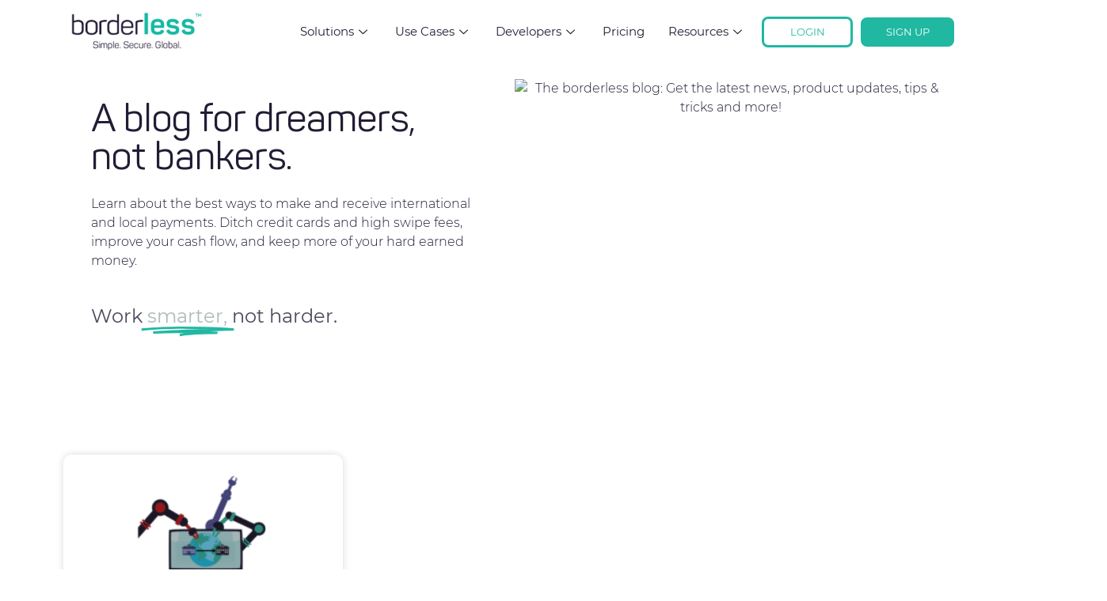

--- FILE ---
content_type: text/html; charset=UTF-8
request_url: https://getborderless.com/tag/automate/
body_size: 67997
content:
<!doctype html>
<html lang="en-US">
<head>
	<meta charset="UTF-8">
	<meta name="viewport" content="width=device-width, initial-scale=1">
	<link rel="profile" href="https://gmpg.org/xfn/11">
	<meta name='robots' content='index, follow, max-image-preview:large, max-snippet:-1, max-video-preview:-1' />

	<!-- This site is optimized with the Yoast SEO plugin v24.3 - https://yoast.com/wordpress/plugins/seo/ -->
	<title>automate Archives | borderless Global Payout Platform</title>
	<link rel="canonical" href="https://getborderless.com/tag/automate/" />
	<meta property="og:locale" content="en_US" />
	<meta property="og:type" content="article" />
	<meta property="og:title" content="automate Archives | borderless Global Payout Platform" />
	<meta property="og:url" content="https://getborderless.com/tag/automate/" />
	<meta property="og:site_name" content="borderless Global Payout Platform" />
	<meta property="og:image" content="https://getborderless.com/wp-content/uploads/2025/01/borderlessLogo-02-1.png" />
	<meta property="og:image:width" content="989" />
	<meta property="og:image:height" content="328" />
	<meta property="og:image:type" content="image/png" />
	<meta name="twitter:card" content="summary_large_image" />
	<meta name="twitter:site" content="@getborderless" />
	<script type="application/ld+json" class="yoast-schema-graph">{"@context":"https://schema.org","@graph":[{"@type":"CollectionPage","@id":"https://getborderless.com/tag/automate/","url":"https://getborderless.com/tag/automate/","name":"automate Archives | borderless Global Payout Platform","isPartOf":{"@id":"https://getborderless.com/#website"},"primaryImageOfPage":{"@id":"https://getborderless.com/tag/automate/#primaryimage"},"image":{"@id":"https://getborderless.com/tag/automate/#primaryimage"},"thumbnailUrl":"https://getborderless.com/wp-content/uploads/2020/08/can-you-automate-international-wires-featured-image.png","breadcrumb":{"@id":"https://getborderless.com/tag/automate/#breadcrumb"},"inLanguage":"en-US"},{"@type":"ImageObject","inLanguage":"en-US","@id":"https://getborderless.com/tag/automate/#primaryimage","url":"https://getborderless.com/wp-content/uploads/2020/08/can-you-automate-international-wires-featured-image.png","contentUrl":"https://getborderless.com/wp-content/uploads/2020/08/can-you-automate-international-wires-featured-image.png","width":1200,"height":675},{"@type":"BreadcrumbList","@id":"https://getborderless.com/tag/automate/#breadcrumb","itemListElement":[{"@type":"ListItem","position":1,"name":"Home","item":"https://getborderless.com/"},{"@type":"ListItem","position":2,"name":"automate"}]},{"@type":"WebSite","@id":"https://getborderless.com/#website","url":"https://getborderless.com/","name":"borderless Global Payout Platform","description":"borderless | Global Payouts API | Pay To Bank, Card, and Wallets","publisher":{"@id":"https://getborderless.com/#organization"},"potentialAction":[{"@type":"SearchAction","target":{"@type":"EntryPoint","urlTemplate":"https://getborderless.com/?s={search_term_string}"},"query-input":{"@type":"PropertyValueSpecification","valueRequired":true,"valueName":"search_term_string"}}],"inLanguage":"en-US"},{"@type":"Organization","@id":"https://getborderless.com/#organization","name":"borderless: International Direct Debit","url":"https://getborderless.com/","logo":{"@type":"ImageObject","inLanguage":"en-US","@id":"https://getborderless.com/#/schema/logo/image/","url":"https://getborderless.com/wp-content/uploads/2025/01/borderlessLogo-02-1.png","contentUrl":"https://getborderless.com/wp-content/uploads/2025/01/borderlessLogo-02-1.png","width":989,"height":328,"caption":"borderless: International Direct Debit"},"image":{"@id":"https://getborderless.com/#/schema/logo/image/"},"sameAs":["https://x.com/getborderless","https://www.linkedin.com/company/getborderless","https://www.youtube.com/channel/UCTMG0yXkPNyemaOED7La8KA"]}]}</script>
	<!-- / Yoast SEO plugin. -->


<link rel='dns-prefetch' href='//js.hs-scripts.com' />
<link rel='dns-prefetch' href='//www.googletagmanager.com' />
<link rel="alternate" type="application/rss+xml" title="borderless Global Payout Platform &raquo; Feed" href="https://getborderless.com/feed/" />
<link rel="alternate" type="application/rss+xml" title="borderless Global Payout Platform &raquo; Comments Feed" href="https://getborderless.com/comments/feed/" />
<link rel="alternate" type="application/rss+xml" title="borderless Global Payout Platform &raquo; automate Tag Feed" href="https://getborderless.com/tag/automate/feed/" />
<link rel='stylesheet' id='wp-block-library-css' href='https://getborderless.com/wp-includes/css/dist/block-library/style.min.css?ver=6.6.4' media='all' />
<style id='global-styles-inline-css'>
:root{--wp--preset--aspect-ratio--square: 1;--wp--preset--aspect-ratio--4-3: 4/3;--wp--preset--aspect-ratio--3-4: 3/4;--wp--preset--aspect-ratio--3-2: 3/2;--wp--preset--aspect-ratio--2-3: 2/3;--wp--preset--aspect-ratio--16-9: 16/9;--wp--preset--aspect-ratio--9-16: 9/16;--wp--preset--color--black: #000000;--wp--preset--color--cyan-bluish-gray: #abb8c3;--wp--preset--color--white: #ffffff;--wp--preset--color--pale-pink: #f78da7;--wp--preset--color--vivid-red: #cf2e2e;--wp--preset--color--luminous-vivid-orange: #ff6900;--wp--preset--color--luminous-vivid-amber: #fcb900;--wp--preset--color--light-green-cyan: #7bdcb5;--wp--preset--color--vivid-green-cyan: #00d084;--wp--preset--color--pale-cyan-blue: #8ed1fc;--wp--preset--color--vivid-cyan-blue: #0693e3;--wp--preset--color--vivid-purple: #9b51e0;--wp--preset--gradient--vivid-cyan-blue-to-vivid-purple: linear-gradient(135deg,rgba(6,147,227,1) 0%,rgb(155,81,224) 100%);--wp--preset--gradient--light-green-cyan-to-vivid-green-cyan: linear-gradient(135deg,rgb(122,220,180) 0%,rgb(0,208,130) 100%);--wp--preset--gradient--luminous-vivid-amber-to-luminous-vivid-orange: linear-gradient(135deg,rgba(252,185,0,1) 0%,rgba(255,105,0,1) 100%);--wp--preset--gradient--luminous-vivid-orange-to-vivid-red: linear-gradient(135deg,rgba(255,105,0,1) 0%,rgb(207,46,46) 100%);--wp--preset--gradient--very-light-gray-to-cyan-bluish-gray: linear-gradient(135deg,rgb(238,238,238) 0%,rgb(169,184,195) 100%);--wp--preset--gradient--cool-to-warm-spectrum: linear-gradient(135deg,rgb(74,234,220) 0%,rgb(151,120,209) 20%,rgb(207,42,186) 40%,rgb(238,44,130) 60%,rgb(251,105,98) 80%,rgb(254,248,76) 100%);--wp--preset--gradient--blush-light-purple: linear-gradient(135deg,rgb(255,206,236) 0%,rgb(152,150,240) 100%);--wp--preset--gradient--blush-bordeaux: linear-gradient(135deg,rgb(254,205,165) 0%,rgb(254,45,45) 50%,rgb(107,0,62) 100%);--wp--preset--gradient--luminous-dusk: linear-gradient(135deg,rgb(255,203,112) 0%,rgb(199,81,192) 50%,rgb(65,88,208) 100%);--wp--preset--gradient--pale-ocean: linear-gradient(135deg,rgb(255,245,203) 0%,rgb(182,227,212) 50%,rgb(51,167,181) 100%);--wp--preset--gradient--electric-grass: linear-gradient(135deg,rgb(202,248,128) 0%,rgb(113,206,126) 100%);--wp--preset--gradient--midnight: linear-gradient(135deg,rgb(2,3,129) 0%,rgb(40,116,252) 100%);--wp--preset--font-size--small: 13px;--wp--preset--font-size--medium: 20px;--wp--preset--font-size--large: 36px;--wp--preset--font-size--x-large: 42px;--wp--preset--spacing--20: 0.44rem;--wp--preset--spacing--30: 0.67rem;--wp--preset--spacing--40: 1rem;--wp--preset--spacing--50: 1.5rem;--wp--preset--spacing--60: 2.25rem;--wp--preset--spacing--70: 3.38rem;--wp--preset--spacing--80: 5.06rem;--wp--preset--shadow--natural: 6px 6px 9px rgba(0, 0, 0, 0.2);--wp--preset--shadow--deep: 12px 12px 50px rgba(0, 0, 0, 0.4);--wp--preset--shadow--sharp: 6px 6px 0px rgba(0, 0, 0, 0.2);--wp--preset--shadow--outlined: 6px 6px 0px -3px rgba(255, 255, 255, 1), 6px 6px rgba(0, 0, 0, 1);--wp--preset--shadow--crisp: 6px 6px 0px rgba(0, 0, 0, 1);}:root { --wp--style--global--content-size: 800px;--wp--style--global--wide-size: 1200px; }:where(body) { margin: 0; }.wp-site-blocks > .alignleft { float: left; margin-right: 2em; }.wp-site-blocks > .alignright { float: right; margin-left: 2em; }.wp-site-blocks > .aligncenter { justify-content: center; margin-left: auto; margin-right: auto; }:where(.wp-site-blocks) > * { margin-block-start: 24px; margin-block-end: 0; }:where(.wp-site-blocks) > :first-child { margin-block-start: 0; }:where(.wp-site-blocks) > :last-child { margin-block-end: 0; }:root { --wp--style--block-gap: 24px; }:root :where(.is-layout-flow) > :first-child{margin-block-start: 0;}:root :where(.is-layout-flow) > :last-child{margin-block-end: 0;}:root :where(.is-layout-flow) > *{margin-block-start: 24px;margin-block-end: 0;}:root :where(.is-layout-constrained) > :first-child{margin-block-start: 0;}:root :where(.is-layout-constrained) > :last-child{margin-block-end: 0;}:root :where(.is-layout-constrained) > *{margin-block-start: 24px;margin-block-end: 0;}:root :where(.is-layout-flex){gap: 24px;}:root :where(.is-layout-grid){gap: 24px;}.is-layout-flow > .alignleft{float: left;margin-inline-start: 0;margin-inline-end: 2em;}.is-layout-flow > .alignright{float: right;margin-inline-start: 2em;margin-inline-end: 0;}.is-layout-flow > .aligncenter{margin-left: auto !important;margin-right: auto !important;}.is-layout-constrained > .alignleft{float: left;margin-inline-start: 0;margin-inline-end: 2em;}.is-layout-constrained > .alignright{float: right;margin-inline-start: 2em;margin-inline-end: 0;}.is-layout-constrained > .aligncenter{margin-left: auto !important;margin-right: auto !important;}.is-layout-constrained > :where(:not(.alignleft):not(.alignright):not(.alignfull)){max-width: var(--wp--style--global--content-size);margin-left: auto !important;margin-right: auto !important;}.is-layout-constrained > .alignwide{max-width: var(--wp--style--global--wide-size);}body .is-layout-flex{display: flex;}.is-layout-flex{flex-wrap: wrap;align-items: center;}.is-layout-flex > :is(*, div){margin: 0;}body .is-layout-grid{display: grid;}.is-layout-grid > :is(*, div){margin: 0;}body{padding-top: 0px;padding-right: 0px;padding-bottom: 0px;padding-left: 0px;}a:where(:not(.wp-element-button)){text-decoration: underline;}:root :where(.wp-element-button, .wp-block-button__link){background-color: #32373c;border-width: 0;color: #fff;font-family: inherit;font-size: inherit;line-height: inherit;padding: calc(0.667em + 2px) calc(1.333em + 2px);text-decoration: none;}.has-black-color{color: var(--wp--preset--color--black) !important;}.has-cyan-bluish-gray-color{color: var(--wp--preset--color--cyan-bluish-gray) !important;}.has-white-color{color: var(--wp--preset--color--white) !important;}.has-pale-pink-color{color: var(--wp--preset--color--pale-pink) !important;}.has-vivid-red-color{color: var(--wp--preset--color--vivid-red) !important;}.has-luminous-vivid-orange-color{color: var(--wp--preset--color--luminous-vivid-orange) !important;}.has-luminous-vivid-amber-color{color: var(--wp--preset--color--luminous-vivid-amber) !important;}.has-light-green-cyan-color{color: var(--wp--preset--color--light-green-cyan) !important;}.has-vivid-green-cyan-color{color: var(--wp--preset--color--vivid-green-cyan) !important;}.has-pale-cyan-blue-color{color: var(--wp--preset--color--pale-cyan-blue) !important;}.has-vivid-cyan-blue-color{color: var(--wp--preset--color--vivid-cyan-blue) !important;}.has-vivid-purple-color{color: var(--wp--preset--color--vivid-purple) !important;}.has-black-background-color{background-color: var(--wp--preset--color--black) !important;}.has-cyan-bluish-gray-background-color{background-color: var(--wp--preset--color--cyan-bluish-gray) !important;}.has-white-background-color{background-color: var(--wp--preset--color--white) !important;}.has-pale-pink-background-color{background-color: var(--wp--preset--color--pale-pink) !important;}.has-vivid-red-background-color{background-color: var(--wp--preset--color--vivid-red) !important;}.has-luminous-vivid-orange-background-color{background-color: var(--wp--preset--color--luminous-vivid-orange) !important;}.has-luminous-vivid-amber-background-color{background-color: var(--wp--preset--color--luminous-vivid-amber) !important;}.has-light-green-cyan-background-color{background-color: var(--wp--preset--color--light-green-cyan) !important;}.has-vivid-green-cyan-background-color{background-color: var(--wp--preset--color--vivid-green-cyan) !important;}.has-pale-cyan-blue-background-color{background-color: var(--wp--preset--color--pale-cyan-blue) !important;}.has-vivid-cyan-blue-background-color{background-color: var(--wp--preset--color--vivid-cyan-blue) !important;}.has-vivid-purple-background-color{background-color: var(--wp--preset--color--vivid-purple) !important;}.has-black-border-color{border-color: var(--wp--preset--color--black) !important;}.has-cyan-bluish-gray-border-color{border-color: var(--wp--preset--color--cyan-bluish-gray) !important;}.has-white-border-color{border-color: var(--wp--preset--color--white) !important;}.has-pale-pink-border-color{border-color: var(--wp--preset--color--pale-pink) !important;}.has-vivid-red-border-color{border-color: var(--wp--preset--color--vivid-red) !important;}.has-luminous-vivid-orange-border-color{border-color: var(--wp--preset--color--luminous-vivid-orange) !important;}.has-luminous-vivid-amber-border-color{border-color: var(--wp--preset--color--luminous-vivid-amber) !important;}.has-light-green-cyan-border-color{border-color: var(--wp--preset--color--light-green-cyan) !important;}.has-vivid-green-cyan-border-color{border-color: var(--wp--preset--color--vivid-green-cyan) !important;}.has-pale-cyan-blue-border-color{border-color: var(--wp--preset--color--pale-cyan-blue) !important;}.has-vivid-cyan-blue-border-color{border-color: var(--wp--preset--color--vivid-cyan-blue) !important;}.has-vivid-purple-border-color{border-color: var(--wp--preset--color--vivid-purple) !important;}.has-vivid-cyan-blue-to-vivid-purple-gradient-background{background: var(--wp--preset--gradient--vivid-cyan-blue-to-vivid-purple) !important;}.has-light-green-cyan-to-vivid-green-cyan-gradient-background{background: var(--wp--preset--gradient--light-green-cyan-to-vivid-green-cyan) !important;}.has-luminous-vivid-amber-to-luminous-vivid-orange-gradient-background{background: var(--wp--preset--gradient--luminous-vivid-amber-to-luminous-vivid-orange) !important;}.has-luminous-vivid-orange-to-vivid-red-gradient-background{background: var(--wp--preset--gradient--luminous-vivid-orange-to-vivid-red) !important;}.has-very-light-gray-to-cyan-bluish-gray-gradient-background{background: var(--wp--preset--gradient--very-light-gray-to-cyan-bluish-gray) !important;}.has-cool-to-warm-spectrum-gradient-background{background: var(--wp--preset--gradient--cool-to-warm-spectrum) !important;}.has-blush-light-purple-gradient-background{background: var(--wp--preset--gradient--blush-light-purple) !important;}.has-blush-bordeaux-gradient-background{background: var(--wp--preset--gradient--blush-bordeaux) !important;}.has-luminous-dusk-gradient-background{background: var(--wp--preset--gradient--luminous-dusk) !important;}.has-pale-ocean-gradient-background{background: var(--wp--preset--gradient--pale-ocean) !important;}.has-electric-grass-gradient-background{background: var(--wp--preset--gradient--electric-grass) !important;}.has-midnight-gradient-background{background: var(--wp--preset--gradient--midnight) !important;}.has-small-font-size{font-size: var(--wp--preset--font-size--small) !important;}.has-medium-font-size{font-size: var(--wp--preset--font-size--medium) !important;}.has-large-font-size{font-size: var(--wp--preset--font-size--large) !important;}.has-x-large-font-size{font-size: var(--wp--preset--font-size--x-large) !important;}
:root :where(.wp-block-pullquote){font-size: 1.5em;line-height: 1.6;}
</style>
<link rel='stylesheet' id='wpda_wpdp_public-css' href='https://getborderless.com/wp-content/plugins/wp-data-access/public/../assets/css/wpda_public.css?ver=5.5.40' media='all' />
<link rel='stylesheet' id='hello-elementor-css' href='https://getborderless.com/wp-content/themes/hello-elementor/style.min.css?ver=3.2.1' media='all' />
<link rel='stylesheet' id='hello-elementor-theme-style-css' href='https://getborderless.com/wp-content/themes/hello-elementor/theme.min.css?ver=3.2.1' media='all' />
<link rel='stylesheet' id='hello-elementor-header-footer-css' href='https://getborderless.com/wp-content/themes/hello-elementor/header-footer.min.css?ver=3.2.1' media='all' />
<link rel='stylesheet' id='elementor-frontend-css' href='https://getborderless.com/wp-content/plugins/elementor/assets/css/frontend.min.css?ver=3.28.4' media='all' />
<link rel='stylesheet' id='elementor-post-7-css' href='https://getborderless.com/wp-content/uploads/elementor/css/post-7.css?ver=1766268912' media='all' />
<link rel='stylesheet' id='widget-image-css' href='https://getborderless.com/wp-content/plugins/elementor/assets/css/widget-image.min.css?ver=3.28.4' media='all' />
<link rel='stylesheet' id='widget-animated-headline-css' href='https://getborderless.com/wp-content/plugins/elementor-pro/assets/css/widget-animated-headline.min.css?ver=3.26.2' media='all' />
<link rel='stylesheet' id='widget-heading-css' href='https://getborderless.com/wp-content/plugins/elementor/assets/css/widget-heading.min.css?ver=3.28.4' media='all' />
<link rel='stylesheet' id='e-animation-pop-css' href='https://getborderless.com/wp-content/plugins/elementor/assets/lib/animations/styles/e-animation-pop.min.css?ver=3.28.4' media='all' />
<link rel='stylesheet' id='widget-social-icons-css' href='https://getborderless.com/wp-content/plugins/elementor/assets/css/widget-social-icons.min.css?ver=3.28.4' media='all' />
<link rel='stylesheet' id='e-apple-webkit-css' href='https://getborderless.com/wp-content/plugins/elementor/assets/css/conditionals/apple-webkit.min.css?ver=3.28.4' media='all' />
<link rel='stylesheet' id='widget-icon-list-css' href='https://getborderless.com/wp-content/plugins/elementor/assets/css/widget-icon-list.min.css?ver=3.28.4' media='all' />
<link rel='stylesheet' id='e-animation-fadeIn-css' href='https://getborderless.com/wp-content/plugins/elementor/assets/lib/animations/styles/fadeIn.min.css?ver=3.28.4' media='all' />
<link rel='stylesheet' id='widget-nav-menu-css' href='https://getborderless.com/wp-content/plugins/elementor-pro/assets/css/widget-nav-menu.min.css?ver=3.26.2' media='all' />
<link rel='stylesheet' id='widget-posts-css' href='https://getborderless.com/wp-content/plugins/elementor-pro/assets/css/widget-posts.min.css?ver=3.26.2' media='all' />
<link rel='stylesheet' id='e-shapes-css' href='https://getborderless.com/wp-content/plugins/elementor/assets/css/conditionals/shapes.min.css?ver=3.28.4' media='all' />
<link rel='stylesheet' id='e-animation-grow-css' href='https://getborderless.com/wp-content/plugins/elementor/assets/lib/animations/styles/e-animation-grow.min.css?ver=3.28.4' media='all' />
<link rel='stylesheet' id='widget-form-css' href='https://getborderless.com/wp-content/plugins/elementor-pro/assets/css/widget-form.min.css?ver=3.26.2' media='all' />
<link rel='stylesheet' id='e-animation-zoomIn-css' href='https://getborderless.com/wp-content/plugins/elementor/assets/lib/animations/styles/zoomIn.min.css?ver=3.28.4' media='all' />
<link rel='stylesheet' id='e-popup-css' href='https://getborderless.com/wp-content/plugins/elementor-pro/assets/css/conditionals/popup.min.css?ver=3.26.2' media='all' />
<link rel='stylesheet' id='elementor-post-39990-css' href='https://getborderless.com/wp-content/uploads/elementor/css/post-39990.css?ver=1766268931' media='all' />
<link rel='stylesheet' id='elementor-post-135-css' href='https://getborderless.com/wp-content/uploads/elementor/css/post-135.css?ver=1766268913' media='all' />
<link rel='stylesheet' id='elementor-post-1376-css' href='https://getborderless.com/wp-content/uploads/elementor/css/post-1376.css?ver=1766268938' media='all' />
<link rel='stylesheet' id='elementor-post-3457-css' href='https://getborderless.com/wp-content/uploads/elementor/css/post-3457.css?ver=1766268913' media='all' />
<link rel='stylesheet' id='elementor-post-701-css' href='https://getborderless.com/wp-content/uploads/elementor/css/post-701.css?ver=1766268913' media='all' />
<link rel='stylesheet' id='icss-custom-styles-css' href='https://getborderless.com/wp-content/plugins/instant-css/public/custom.css?ver=1591109990' media='all' />
<link rel='stylesheet' id='dashicons-css' href='https://getborderless.com/wp-includes/css/dashicons.min.css?ver=6.6.4' media='all' />
<link rel='stylesheet' id='ekit-widget-styles-css' href='https://getborderless.com/wp-content/plugins/elementskit-lite/widgets/init/assets/css/widget-styles.css?ver=3.5.0' media='all' />
<link rel='stylesheet' id='ekit-responsive-css' href='https://getborderless.com/wp-content/plugins/elementskit-lite/widgets/init/assets/css/responsive.css?ver=3.5.0' media='all' />
<link rel='stylesheet' id='eael-general-css' href='https://getborderless.com/wp-content/plugins/essential-addons-for-elementor-lite/assets/front-end/css/view/general.min.css?ver=6.1.11' media='all' />
<link rel='stylesheet' id='bdt-uikit-css' href='https://getborderless.com/wp-content/plugins/bdthemes-element-pack-lite/assets/css/bdt-uikit.css?ver=3.21.7' media='all' />
<link rel='stylesheet' id='ep-helper-css' href='https://getborderless.com/wp-content/plugins/bdthemes-element-pack-lite/assets/css/ep-helper.css?ver=5.10.30' media='all' />
<link rel='stylesheet' id='elementor-gf-local-roboto-css' href='http://getborderless.com/wp-content/uploads/elementor/google-fonts/css/roboto.css?ver=1759523508' media='all' />
<link rel='stylesheet' id='elementor-gf-local-robotoslab-css' href='http://getborderless.com/wp-content/uploads/elementor/google-fonts/css/robotoslab.css?ver=1759523512' media='all' />
<link rel='stylesheet' id='elementor-icons-ekiticons-css' href='https://getborderless.com/wp-content/plugins/elementskit-lite/modules/elementskit-icon-pack/assets/css/ekiticons.css?ver=3.5.0' media='all' />
<script src="https://getborderless.com/wp-includes/js/jquery/jquery.min.js?ver=3.7.1" id="jquery-core-js"></script>
<script src="https://getborderless.com/wp-includes/js/jquery/jquery-migrate.min.js?ver=3.4.1" id="jquery-migrate-js"></script>
<script src="https://getborderless.com/wp-includes/js/underscore.min.js?ver=1.13.4" id="underscore-js"></script>
<script src="https://getborderless.com/wp-includes/js/backbone.min.js?ver=1.5.0" id="backbone-js"></script>
<script id="wp-api-request-js-extra">
var wpApiSettings = {"root":"https:\/\/getborderless.com\/wp-json\/","nonce":"dad47c9f1d","versionString":"wp\/v2\/"};
</script>
<script src="https://getborderless.com/wp-includes/js/api-request.min.js?ver=6.6.4" id="wp-api-request-js"></script>
<script src="https://getborderless.com/wp-includes/js/wp-api.min.js?ver=6.6.4" id="wp-api-js"></script>
<script id="wpda_rest_api-js-extra">
var wpdaApiSettings = {"path":"wpda"};
</script>
<script src="https://getborderless.com/wp-content/plugins/wp-data-access/public/../assets/js/wpda_rest_api.js?ver=5.5.40" id="wpda_rest_api-js"></script>

<!-- Google tag (gtag.js) snippet added by Site Kit -->

<!-- Google Analytics snippet added by Site Kit -->
<script src="https://www.googletagmanager.com/gtag/js?id=GT-TNSFM78" id="google_gtagjs-js" async></script>
<script id="google_gtagjs-js-after">
window.dataLayer = window.dataLayer || [];function gtag(){dataLayer.push(arguments);}
gtag("set","linker",{"domains":["getborderless.com"]});
gtag("js", new Date());
gtag("set", "developer_id.dZTNiMT", true);
gtag("config", "GT-TNSFM78");
</script>

<!-- End Google tag (gtag.js) snippet added by Site Kit -->
<link rel="https://api.w.org/" href="https://getborderless.com/wp-json/" /><link rel="alternate" title="JSON" type="application/json" href="https://getborderless.com/wp-json/wp/v2/tags/212" /><link rel="EditURI" type="application/rsd+xml" title="RSD" href="https://getborderless.com/xmlrpc.php?rsd" />
<meta name="generator" content="WordPress 6.6.4" />
<!-- start Simple Custom CSS and JS -->
<!-- Add HTML code to the header or the footer.

For example, you can use the following code for loading the jQuery library from Google CDN:
<script src="https://ajax.googleapis.com/ajax/libs/jquery/3.4.1/jquery.min.js"></script>

or the following one for loading the Bootstrap library from MaxCDN:
<link rel="stylesheet" href="https://stackpath.bootstrapcdn.com/bootstrap/4.3.1/css/bootstrap.min.css" integrity="sha384-ggOyR0iXCbMQv3Xipma34MD+dH/1fQ784/j6cY/iJTQUOhcWr7x9JvoRxT2MZw1T" crossorigin="anonymous">

-- End of the comment --> 

<!-- Global site tag (gtag.js) - Google Ads: 616386804 --> 
<script async src="https://www.googletagmanager.com/gtag/js?id=AW-616386804"></script> 
<script> 
  window.dataLayer = window.dataLayer || []; 
  function gtag(){dataLayer.push(arguments);} 
  gtag('js', new Date()); 
  gtag('config', 'AW-616386804'); 
</script>
<!-- Event snippet for Sign-up conversion page In your html page, add the snippet and call gtag_report_conversion when someone clicks on the chosen link or button. --> 
<script> 
  function gtag_report_conversion(url) { 
    var callback = function () { 
      if (typeof(url) != 'undefined') { 
        window.location = url; 
      } 
    }; 
    gtag('event', 'conversion', { 
      'send_to': 'AW-616386804/Pf21CLrijt0BEPSh9aUC', 
      'event_callback': callback 
    }); 
    return false; 
  } 
</script> <!-- end Simple Custom CSS and JS -->
<!-- start Simple Custom CSS and JS -->
<!-- Global site tag (gtag.js) - Google Analytics -->
<script async src="https://www.googletagmanager.com/gtag/js?id=UA-120299105-1"></script>
<script>
  window.dataLayer = window.dataLayer || [];
  function gtag(){dataLayer.push(arguments);}
  gtag('js', new Date());

  gtag('config', 'UA-120299105-1');
</script><!-- end Simple Custom CSS and JS -->

<script src='//getborderless.com/wp-content/uploads/custom-css-js/2009.js?v=3729'></script>
<style id="essential-blocks-global-styles">
            :root {
                --eb-global-primary-color: #101828;
--eb-global-secondary-color: #475467;
--eb-global-tertiary-color: #98A2B3;
--eb-global-text-color: #475467;
--eb-global-heading-color: #1D2939;
--eb-global-link-color: #444CE7;
--eb-global-background-color: #F9FAFB;
--eb-global-button-text-color: #FFFFFF;
--eb-global-button-background-color: #101828;
--eb-gradient-primary-color: linear-gradient(90deg, hsla(259, 84%, 78%, 1) 0%, hsla(206, 67%, 75%, 1) 100%);
--eb-gradient-secondary-color: linear-gradient(90deg, hsla(18, 76%, 85%, 1) 0%, hsla(203, 69%, 84%, 1) 100%);
--eb-gradient-tertiary-color: linear-gradient(90deg, hsla(248, 21%, 15%, 1) 0%, hsla(250, 14%, 61%, 1) 100%);
--eb-gradient-background-color: linear-gradient(90deg, rgb(250, 250, 250) 0%, rgb(233, 233, 233) 49%, rgb(244, 243, 243) 100%);

                --eb-tablet-breakpoint: 1024px;
--eb-mobile-breakpoint: 767px;

            }
            
            
        </style><meta name="generator" content="Site Kit by Google 1.151.0" />			<!-- DO NOT COPY THIS SNIPPET! Start of Page Analytics Tracking for HubSpot WordPress plugin v11.3.6-->
			<script class="hsq-set-content-id" data-content-id="listing-page">
				var _hsq = _hsq || [];
				_hsq.push(["setContentType", "listing-page"]);
			</script>
			<!-- DO NOT COPY THIS SNIPPET! End of Page Analytics Tracking for HubSpot WordPress plugin -->
			<script>
    (function(d, w, b, t){
        var h = d.getElementsByTagName("head")[0];
        var s = d.createElement("script");
        s.src = b + "/t/script.js?c=" + t;
        h.appendChild(s);
    })(document, window, "https://ltracking.de", "67eb2737b1b43b4575d30306");
</script><meta name="generator" content="Elementor 3.28.4; features: e_font_icon_svg, additional_custom_breakpoints, e_local_google_fonts, e_element_cache; settings: css_print_method-external, google_font-enabled, font_display-auto">
			<style>
				.e-con.e-parent:nth-of-type(n+4):not(.e-lazyloaded):not(.e-no-lazyload),
				.e-con.e-parent:nth-of-type(n+4):not(.e-lazyloaded):not(.e-no-lazyload) * {
					background-image: none !important;
				}
				@media screen and (max-height: 1024px) {
					.e-con.e-parent:nth-of-type(n+3):not(.e-lazyloaded):not(.e-no-lazyload),
					.e-con.e-parent:nth-of-type(n+3):not(.e-lazyloaded):not(.e-no-lazyload) * {
						background-image: none !important;
					}
				}
				@media screen and (max-height: 640px) {
					.e-con.e-parent:nth-of-type(n+2):not(.e-lazyloaded):not(.e-no-lazyload),
					.e-con.e-parent:nth-of-type(n+2):not(.e-lazyloaded):not(.e-no-lazyload) * {
						background-image: none !important;
					}
				}
			</style>
			<!-- There is no amphtml version available for this URL. -->
<!-- Google Tag Manager snippet added by Site Kit -->
<script>
			( function( w, d, s, l, i ) {
				w[l] = w[l] || [];
				w[l].push( {'gtm.start': new Date().getTime(), event: 'gtm.js'} );
				var f = d.getElementsByTagName( s )[0],
					j = d.createElement( s ), dl = l != 'dataLayer' ? '&l=' + l : '';
				j.async = true;
				j.src = 'https://www.googletagmanager.com/gtm.js?id=' + i + dl;
				f.parentNode.insertBefore( j, f );
			} )( window, document, 'script', 'dataLayer', 'GTM-TRZDKKV7' );
			
</script>

<!-- End Google Tag Manager snippet added by Site Kit -->
<link rel="icon" href="https://getborderless.com/wp-content/uploads/2020/05/cropped-android-chrome-512x512-1-32x32.png" sizes="32x32" />
<link rel="icon" href="https://getborderless.com/wp-content/uploads/2020/05/cropped-android-chrome-512x512-1-192x192.png" sizes="192x192" />
<link rel="apple-touch-icon" href="https://getborderless.com/wp-content/uploads/2020/05/cropped-android-chrome-512x512-1-180x180.png" />
<meta name="msapplication-TileImage" content="https://getborderless.com/wp-content/uploads/2020/05/cropped-android-chrome-512x512-1-270x270.png" />
		<style id="wp-custom-css">
			i.icon.icon-down-arrow1.elementskit-submenu-indicator {
    border: none !important;
}

a.elementor-button.elementor-button-link.elementor-size-sm:hover {
    box-shadow: none !important;
}

a.elementor-button.elementor-button-link.elementor-size-sm{
    box-shadow: none !important;
}

a.elementor-button.elementor-button-link.elementor-size-sm {
    margin-top: 45px !important;
}

/* .elementor-post__thumbnail.elementor-fit-height {
    padding: 0px !important;
} */

li.menu-item.menu-item-type-custom.menu-item-object-custom.menu-item-40098.nav-item.elementskit-mobile-builder-content {
    display: f\; display: flex;
    display: flex !important;
    width: 100% !important;
    background: white !important;
    padding: 20px 0px !important;
}


a.login {
    border: 1px solid #21b8a2 !important;
    border-radius: 30px !important;
    padding: 5px 30px !important;
    font-weight: 600 !important;
	    margin-right: 15px;
}


a.signup {
    border: 1px solid #21b8a2 !important;
	background: #21b8a2 !important;
    border-radius: 30px !important;
    padding: 5px 30px !important;
    font-weight: 600 !important;
	color: #fff !important
}

.icon-box00:hover h3{color:#14B9A3 !important}

/* .elementor-post__thumbnail.elementor-fit-height {
    padding: 90px !important;
}
 */

button.elementskit-menu-hamburger.elementskit-menu-toggler {
    box-shadow: none !important;
}

button.elementskit-menu-close.elementskit-menu-toggler {
    box-shadow: none !important;
}		</style>
		</head>
<body class="archive tag tag-automate tag-212 wp-custom-logo wp-embed-responsive elementor-page-1376 elementor-default elementor-template-full-width elementor-kit-7">

		<!-- Google Tag Manager (noscript) snippet added by Site Kit -->
		<noscript>
			<iframe src="https://www.googletagmanager.com/ns.html?id=GTM-TRZDKKV7" height="0" width="0" style="display:none;visibility:hidden"></iframe>
		</noscript>
		<!-- End Google Tag Manager (noscript) snippet added by Site Kit -->
		
<a class="skip-link screen-reader-text" href="#content">Skip to content</a>

		<div data-elementor-type="header" data-elementor-id="39990" class="elementor elementor-39990 elementor-location-header" data-elementor-post-type="elementor_library">
					<header data-particle_enable="false" data-particle-mobile-disabled="false" class="elementor-section elementor-top-section elementor-element elementor-element-22c929c9 elementor-section-content-middle elementor-section-height-min-height elementor-section-stretched elementor-hidden-mobile elementor-hidden-tablet elementor-section-boxed elementor-section-height-default elementor-section-items-middle" data-id="22c929c9" data-element_type="section" data-settings="{&quot;background_background&quot;:&quot;classic&quot;,&quot;stretch_section&quot;:&quot;section-stretched&quot;,&quot;sticky&quot;:&quot;top&quot;,&quot;sticky_on&quot;:[&quot;mobile&quot;],&quot;sticky_offset&quot;:0,&quot;sticky_effects_offset&quot;:0,&quot;sticky_anchor_link_offset&quot;:0}">
						<div class="elementor-container elementor-column-gap-no">
					<div class="elementor-column elementor-col-25 elementor-top-column elementor-element elementor-element-6ae9e2f2" data-id="6ae9e2f2" data-element_type="column">
			<div class="elementor-widget-wrap elementor-element-populated">
						<div class="elementor-element elementor-element-47eaea53 elementor-widget elementor-widget-image" data-id="47eaea53" data-element_type="widget" data-widget_type="image.default">
				<div class="elementor-widget-container">
																<a href="https://getborderless.com/">
							<img fetchpriority="high" width="800" height="265" src="https://getborderless.com/wp-content/uploads/2020/05/borderlessLogo-02.png" class="attachment-large size-large wp-image-612" alt="borderless - logo - International direct debit" srcset="https://getborderless.com/wp-content/uploads/2020/05/borderlessLogo-02.png 989w, https://getborderless.com/wp-content/uploads/2020/05/borderlessLogo-02-300x99.png 300w, https://getborderless.com/wp-content/uploads/2020/05/borderlessLogo-02-768x255.png 768w" sizes="(max-width: 800px) 100vw, 800px" />								</a>
															</div>
				</div>
					</div>
		</div>
				<div class="elementor-column elementor-col-50 elementor-top-column elementor-element elementor-element-2f6f0ae9" data-id="2f6f0ae9" data-element_type="column">
			<div class="elementor-widget-wrap elementor-element-populated">
						<div class="elementor-element elementor-element-ce57b1b elementor-hidden-tablet elementor-hidden-mobile elementor-widget elementor-widget-ekit-nav-menu" data-id="ce57b1b" data-element_type="widget" data-widget_type="ekit-nav-menu.default">
				<div class="elementor-widget-container">
							<nav class="ekit-wid-con ekit_menu_responsive_tablet" 
			data-hamburger-icon="" 
			data-hamburger-icon-type="icon" 
			data-responsive-breakpoint="1024">
			            <button class="elementskit-menu-hamburger elementskit-menu-toggler"  type="button" aria-label="hamburger-icon">
                                    <span class="elementskit-menu-hamburger-icon"></span><span class="elementskit-menu-hamburger-icon"></span><span class="elementskit-menu-hamburger-icon"></span>
                            </button>
            <div id="ekit-megamenu-test-menu" class="elementskit-menu-container elementskit-menu-offcanvas-elements elementskit-navbar-nav-default ekit-nav-menu-one-page-no ekit-nav-dropdown-hover"><ul id="menu-test-menu" class="elementskit-navbar-nav elementskit-menu-po-right submenu-click-on-icon"><li id="menu-item-39869" class="menu-item menu-item-type-custom menu-item-object-custom menu-item-39869 nav-item elementskit-dropdown-has top_position elementskit-dropdown-menu-custom_width elementskit-megamenu-has elementskit-mobile-builder-content" data-vertical-menu=1100><a href="#" class="ekit-menu-nav-link">Solutions<i aria-hidden="true" class="icon icon-down-arrow1 elementskit-submenu-indicator"></i></a><div class="elementskit-megamenu-panel">		<div data-elementor-type="wp-post" data-elementor-id="39882" class="elementor elementor-39882" data-elementor-post-type="elementskit_content">
						<section data-particle_enable="false" data-particle-mobile-disabled="false" class="elementor-section elementor-top-section elementor-element elementor-element-f6b3fe6 elementor-section-boxed elementor-section-height-default elementor-section-height-default" data-id="f6b3fe6" data-element_type="section" data-settings="{&quot;background_background&quot;:&quot;classic&quot;}">
							<div class="elementor-background-overlay"></div>
							<div class="elementor-container elementor-column-gap-default">
					<div class="elementor-column elementor-col-100 elementor-top-column elementor-element elementor-element-7e5e801" data-id="7e5e801" data-element_type="column">
			<div class="elementor-widget-wrap elementor-element-populated">
						<section data-particle_enable="false" data-particle-mobile-disabled="false" class="elementor-section elementor-inner-section elementor-element elementor-element-1f28f85 elementor-section-boxed elementor-section-height-default elementor-section-height-default" data-id="1f28f85" data-element_type="section">
						<div class="elementor-container elementor-column-gap-default">
					<div class="elementor-column elementor-col-33 elementor-inner-column elementor-element elementor-element-314788a" data-id="314788a" data-element_type="column" data-settings="{&quot;background_background&quot;:&quot;classic&quot;}">
			<div class="elementor-widget-wrap elementor-element-populated">
					<div class="elementor-background-overlay"></div>
						<div class="elementor-element elementor-element-f335942 elementor-widget elementor-widget-heading" data-id="f335942" data-element_type="widget" data-widget_type="heading.default">
				<div class="elementor-widget-container">
					<h2 class="elementor-heading-title elementor-size-default">Global Payout Solutions</h2>				</div>
				</div>
				<div class="elementor-element elementor-element-8bcec31 elementor-widget elementor-widget-text-editor" data-id="8bcec31" data-element_type="widget" data-widget_type="text-editor.default">
				<div class="elementor-widget-container">
									On-board, pay, and comply with regulations globally in seconds.								</div>
				</div>
				<div class="elementor-element elementor-element-6b37904 elementor-widget-divider--view-line elementor-widget elementor-widget-divider" data-id="6b37904" data-element_type="widget" data-widget_type="divider.default">
				<div class="elementor-widget-container">
							<div class="elementor-divider">
			<span class="elementor-divider-separator">
						</span>
		</div>
						</div>
				</div>
				<div class="elementor-element elementor-element-13bf9a5 elementor-position-left elementor-vertical-align-middle elementor-mobile-position-left icon-box00 elementor-view-default elementor-widget elementor-widget-icon-box" data-id="13bf9a5" data-element_type="widget" data-widget_type="icon-box.default">
				<div class="elementor-widget-container">
							<div class="elementor-icon-box-wrapper">

						<div class="elementor-icon-box-icon">
				<a href="https://getborderless.com/contractor-amp-vendor-payouts-solution/" class="elementor-icon" tabindex="-1" aria-label="Global Pay">
				<svg xmlns="http://www.w3.org/2000/svg" xmlns:xlink="http://www.w3.org/1999/xlink" width="512" height="512" x="0" y="0" viewBox="0 0 487 487.719" style="enable-background:new 0 0 512 512" xml:space="preserve" class=""><g><linearGradient id="a"><stop stop-opacity="1" stop-color="#21b8a2" offset="0.3518518235076234"></stop><stop stop-opacity="1" stop-color="#008dfd" offset="1"></stop></linearGradient><linearGradient xlink:href="#a" id="b" x1="220.204" x2="220.204" y1="14.768" y2="474.363" gradientUnits="userSpaceOnUse"></linearGradient><linearGradient xlink:href="#a" id="c" x1="215.204" x2="215.204" y1="14.768" y2="474.363" gradientUnits="userSpaceOnUse"></linearGradient><linearGradient xlink:href="#a" id="d" x1="280.204" x2="280.204" y1="14.768" y2="474.363" gradientUnits="userSpaceOnUse"></linearGradient><linearGradient xlink:href="#a" id="e" x1="160.204" x2="160.204" y1="14.768" y2="474.363" gradientUnits="userSpaceOnUse"></linearGradient><path fill="url(#b)" d="M220.867 266.176a7.616 7.616 0 0 0-2.742-.094c-9.16-1.066-16.07-8.816-16.086-18.035a8 8 0 0 0-16 0c.024 15.394 10.32 28.879 25.164 32.953v8a8 8 0 0 0 16 0v-7.516c17.133-3.586 28.777-19.543 26.977-36.953-1.805-17.41-16.473-30.64-33.977-30.644-10.031 0-18.164-8.133-18.164-18.164s8.133-18.164 18.164-18.164 18.164 8.132 18.164 18.164a8 8 0 0 0 16 0c-.023-16.164-11.347-30.106-27.164-33.442V155a8 8 0 0 0-16 0v7.77c-16.508 4.507-27.133 20.535-24.86 37.496s16.747 29.62 33.86 29.617c9.899 0 17.973 7.926 18.152 17.82.184 9.895-7.597 18.113-17.488 18.473zm0 0" opacity="1" data-original="url(#b)" class=""></path><path fill="url(#b)" d="M220.203 338.508c64.07 0 116.008-51.938 116.008-116.008s-51.938-116.008-116.008-116.008S104.195 158.43 104.195 222.5c.075 64.04 51.97 115.938 116.008 116.008zm0-216.016c55.234 0 100.008 44.774 100.008 100.008s-44.774 100.008-100.008 100.008S120.195 277.734 120.195 222.5c.063-55.207 44.801-99.945 100.008-100.008zm0 0" opacity="1" data-original="url(#b)" class=""></path><path fill="url(#c)" d="m375.648 358.23-62.668 29.61a51.043 51.043 0 0 0-43.515-26.852l-57.852-1.59a61.1 61.1 0 0 1-26.293-6.789l-5.886-3.05a103.833 103.833 0 0 0-96.176.101l.367-13.336a8 8 0 0 0-7.777-8.219L12.41 326.36a7.997 7.997 0 0 0-8.215 7.778L.363 473.347a8 8 0 0 0 7.778 8.22l63.437 1.746h.219a8 8 0 0 0 8-7.782l.183-6.66 16.48-8.824a28.269 28.269 0 0 1 21.099-2.309l98.414 27.621c.172.051.343.09.52.13a105.348 105.348 0 0 0 21.628 2.23 106.739 106.739 0 0 0 44.59-9.73 7.43 7.43 0 0 0 .992-.548l142.692-92.296a8.004 8.004 0 0 0 2.62-10.657c-10.593-18.797-34.09-25.957-53.367-16.258zM16.578 465.793l3.39-123.219 47.442 1.305-3.39 123.223zm258.926-2.094a90.704 90.704 0 0 1-55.469 6.192l-98.148-27.551a44.236 44.236 0 0 0-32.977 3.605l-8.422 4.512 2.254-81.926a87.938 87.938 0 0 1 89.336-4.765l5.887 3.05a77.267 77.267 0 0 0 33.21 8.579l57.856 1.59c16.25.468 30.051 12.038 33.348 27.96l-86.176-2.379c-4.418-.12-8.094 3.364-8.219 7.778a8.003 8.003 0 0 0 7.778 8.219l95.101 2.617h.223a8 8 0 0 0 7.992-7.782 50.772 50.772 0 0 0-.773-10.378l64.277-30.372c.063-.027.125-.058.188-.09a24.443 24.443 0 0 1 27.64 3.872zm0 0" opacity="1" data-original="url(#c)"></path><path fill="url(#b)" d="M220.203 92a8 8 0 0 0 8-8V8a8 8 0 0 0-16 0v76a8 8 0 0 0 8 8zm0 0" opacity="1" data-original="url(#b)" class=""></path><path fill="url(#d)" d="M280.203 92a8 8 0 0 0 8-8V48a8 8 0 0 0-16 0v36a8 8 0 0 0 8 8zm0 0" opacity="1" data-original="url(#d)"></path><path fill="url(#e)" d="M160.203 92a8 8 0 0 0 8-8V48a8 8 0 0 0-16 0v36a8 8 0 0 0 8 8zm0 0" opacity="1" data-original="url(#e)"></path></g></svg>				</a>
			</div>
			
						<div class="elementor-icon-box-content">

									<h3 class="elementor-icon-box-title">
						<a href="https://getborderless.com/contractor-amp-vendor-payouts-solution/" >
							Global Pay						</a>
					</h3>
				
									<p class="elementor-icon-box-description">
						Simplify vendor and contractor global payments					</p>
				
			</div>
			
		</div>
						</div>
				</div>
				<div class="elementor-element elementor-element-e124cd5 elementor-position-left elementor-vertical-align-middle elementor-mobile-position-left icon-box00 elementor-view-default elementor-widget elementor-widget-icon-box" data-id="e124cd5" data-element_type="widget" data-widget_type="icon-box.default">
				<div class="elementor-widget-container">
							<div class="elementor-icon-box-wrapper">

						<div class="elementor-icon-box-icon">
				<a href="https://getborderless.com/marketplace-payout-api-solution/" class="elementor-icon" tabindex="-1" aria-label="Marketplace">
				<svg xmlns="http://www.w3.org/2000/svg" xmlns:xlink="http://www.w3.org/1999/xlink" width="512" height="512" x="0" y="0" viewBox="0 0 512 512" style="enable-background:new 0 0 512 512" xml:space="preserve"><g><linearGradient id="a" x1="256" x2="256" y1="10" y2="502.016" gradientUnits="userSpaceOnUse"><stop stop-opacity="1" stop-color="#21b8a2" offset="0.3672839215462804"></stop><stop stop-opacity="1" stop-color="#008dfd" offset="1"></stop></linearGradient><path fill="url(#a)" d="M467.942 120.238 455 111.679V86.82A35.885 35.885 0 0 0 418.914 51H93.086A35.885 35.885 0 0 0 57 86.82v26.5L44.919 120A10.137 10.137 0 0 0 37 129.742v12.9a44.67 44.67 0 0 0 13.216 31.717A75.178 75.178 0 0 0 57 179.781v150.888A36.321 36.321 0 0 0 93.086 367H181v33h-34.653c-5.523 0-10.347 3.992-10.347 9.515v41.773c0 5.523 4.824 9.712 10.347 9.712h219.306c5.523 0 10.347-4.189 10.347-9.712v-41.773c0-5.523-4.824-9.515-10.347-9.515H331v-33h87.914A36.321 36.321 0 0 0 455 330.669V179.793a45.372 45.372 0 0 0 20-37.154v-12.9a10.142 10.142 0 0 0-7.058-9.501zM77 86.82A15.864 15.864 0 0 1 93.086 71h325.828A15.864 15.864 0 0 1 435 86.82v11.471l-9.964-6.64A9.918 9.918 0 0 0 419.488 90H101.44a9.92 9.92 0 0 0-4.866 1.234L77 102.138zm36.618 88.952a56.877 56.877 0 0 0 10.394 14.533 55.993 55.993 0 0 0 85.842-7.828 57.472 57.472 0 0 0 6.506 7.805 56.031 56.031 0 0 0 86.14-8.162 58.014 58.014 0 0 0 6.759 8.184A55.87 55.87 0 0 0 398 177.553V303H114V177.415a10.288 10.288 0 0 0-.382-1.643zM200 140v10.576a36.5 36.5 0 0 1-73 0V140zm-49.337-20 15.872-10h46.041l-7.766 10zm-36.05 0H86.476l17.569-10h25.715zM292 140v10.576a36.162 36.162 0 0 1-36.1 36.211 36.17 36.17 0 0 1-35.9-36.211V140zm-62.128-20 7.767-10h36.722l7.767 10zm77.318 0-7.766-10h53.543l13.157 10zM385 140v10.576a36.185 36.185 0 0 1-36.133 36.211A36.06 36.06 0 0 1 313 150.576V140zm13-20-12.557-10h31.011l14.678 10zM71.186 164.9a23.95 23.95 0 0 1-6.838-4.682A24.791 24.791 0 0 1 57 142.639V140h50v2.639a24.57 24.57 0 0 1-19.7 24.278 29.57 29.57 0 0 1-5.2.5A24 24 0 0 1 71.409 165c-.074-.033-.149-.068-.223-.1zM356 420v21H156v-21zm-155-20v-33h110v33zm234-69.331A16.3 16.3 0 0 1 418.914 347H93.086A16.3 16.3 0 0 1 77 330.669V187.137a50.829 50.829 0 0 0 5.079.278 48.865 48.865 0 0 0 8.835-.84c.066-.013.367-.025.435-.039.817-.166 1.651-.36 2.651-.567v127.469a9.243 9.243 0 0 0 9.529 9.562h304.942a9.243 9.243 0 0 0 9.529-9.562V185.943a48.712 48.712 0 0 0 11.686 1.472c1.715 0 3.314-.1 5.314-.291zm20-188.03a24.874 24.874 0 0 1-25 24.776 25.367 25.367 0 0 1-13.974-4.191 27.1 27.1 0 0 1-3.734-3.01 24.743 24.743 0 0 1-7.3-17.575V140h50z" opacity="1" data-original="url(#a)"></path></g></svg>				</a>
			</div>
			
						<div class="elementor-icon-box-content">

									<h3 class="elementor-icon-box-title">
						<a href="https://getborderless.com/marketplace-payout-api-solution/" >
							Marketplace						</a>
					</h3>
				
									<p class="elementor-icon-box-description">
						Connect to processors, on-board sellers in app and pay globally using multiple payout
methods					</p>
				
			</div>
			
		</div>
						</div>
				</div>
				<div class="elementor-element elementor-element-e8c8a45 elementor-position-left elementor-vertical-align-middle elementor-mobile-position-left icon-box00 elementor-view-default elementor-widget elementor-widget-icon-box" data-id="e8c8a45" data-element_type="widget" data-widget_type="icon-box.default">
				<div class="elementor-widget-container">
							<div class="elementor-icon-box-wrapper">

						<div class="elementor-icon-box-icon">
				<a href="https://getborderless.com/partner-payout-api-solution-embedded-payments/" class="elementor-icon" tabindex="-1" aria-label="Partner">
				<svg xmlns="http://www.w3.org/2000/svg" xmlns:xlink="http://www.w3.org/1999/xlink" width="512" height="512" x="0" y="0" viewBox="0 0 474 474.372" style="enable-background:new 0 0 512 512" xml:space="preserve"><g><linearGradient id="a"><stop stop-opacity="1" stop-color="#21b8a2" offset="0.2939814558626596"></stop><stop stop-opacity="1" stop-color="#008dfd" offset="1"></stop></linearGradient><linearGradient xlink:href="#a" id="b" x1="201.672" x2="201.672" y1="19.002" y2="455.46" gradientUnits="userSpaceOnUse"></linearGradient><linearGradient xlink:href="#a" id="c" x1="201.7" x2="201.7" y1="19.002" y2="455.46" gradientUnits="userSpaceOnUse"></linearGradient><linearGradient xlink:href="#a" id="d" x1="361.672" x2="361.672" y1="19.002" y2="455.46" gradientUnits="userSpaceOnUse"></linearGradient><linearGradient xlink:href="#a" id="e" x1="41.672" x2="41.672" y1="19.002" y2="455.46" gradientUnits="userSpaceOnUse"></linearGradient><path fill="url(#b)" d="m69.031 166.555 23.09 2.226c2.598 9.5 6.453 18.61 11.461 27.09l-14.594 17.621a8.002 8.002 0 0 0 .516 10.77l27.289 27.23a8.008 8.008 0 0 0 10.762.5l17.675-14.656a113.955 113.955 0 0 0 27.094 11.43l2.223 22.984a8.023 8.023 0 0 0 7.965 7.25h38.652a8.023 8.023 0 0 0 7.965-7.254l2.223-22.969a110.388 110.388 0 0 0 27.136-11.398l17.633 14.617a8.004 8.004 0 0 0 10.758-.5l27.285-27.23a8.003 8.003 0 0 0 .508-10.774l-14.64-17.656a114.452 114.452 0 0 0 11.44-27.059l22.856-2.222a8.113 8.113 0 0 0 7.348-7.961v-38.602a8.108 8.108 0 0 0-7.36-7.96l-23.093-2.231a110.698 110.698 0 0 0-11.461-27.09l14.593-17.621a7.997 7.997 0 0 0-.48-10.73l-26.957-27.231a8.001 8.001 0 0 0-10.797-.531l-17.676 14.656a114.156 114.156 0 0 0-27.09-11.43L229.13 7.047A7.847 7.847 0 0 0 221.164 0h-38.652a7.85 7.85 0 0 0-7.965 7.047l-2.223 22.867a110.305 110.305 0 0 0-27.137 11.348l-17.632-14.64a8.003 8.003 0 0 0-10.758.483L89.512 54.332a8.001 8.001 0 0 0-.508 10.766l14.64 17.652a114.44 114.44 0 0 0-11.433 27.05l-23.18 2.231a8.108 8.108 0 0 0-7.36 7.961v38.602a8.111 8.111 0 0 0 7.36 7.96zm8.64-39.301 21.571-2.07a8.08 8.08 0 0 0 7.102-6.227 98.676 98.676 0 0 1 13.789-32.531 8 8 0 0 0-.528-9.473L105.973 60.5l16.972-16.934 16.47 13.657a8.004 8.004 0 0 0 9.523.511 94.705 94.705 0 0 1 32.48-13.656 7.801 7.801 0 0 0 6.285-6.867L189.773 16h24.13l2.07 21.207a7.9 7.9 0 0 0 6.3 6.961 98.052 98.052 0 0 1 32.559 13.668 8 8 0 0 0 9.43-.598l16.433-13.636 16.7 16.867-13.676 16.488a8.01 8.01 0 0 0-.5 9.535 94.721 94.721 0 0 1 13.71 32.43 8.147 8.147 0 0 0 7.176 6.262l21.567 2.074v24.078l-21.25 2.066a8.079 8.079 0 0 0-7.098 6.227 98.828 98.828 0 0 1-13.789 32.531 7.994 7.994 0 0 0 .528 9.469l13.636 16.457-16.972 16.937-16.47-13.656a7.999 7.999 0 0 0-9.519-.512 94.756 94.756 0 0 1-32.484 13.657 8.022 8.022 0 0 0-6.281 7.074L213.903 263h-24.13l-2.074-21.41a8.012 8.012 0 0 0-6.3-7.067 98.188 98.188 0 0 1-32.555-13.718 8.003 8.003 0 0 0-9.434.566l-16.469 13.656-16.968-16.937 13.644-16.457a7.997 7.997 0 0 0 .5-9.535 94.808 94.808 0 0 1-13.707-32.434 8.151 8.151 0 0 0-7.176-6.262l-21.562-2.074zm0 0" opacity="1" data-original="url(#b)"></path><path fill="url(#c)" d="M201.7 215.625c42.144-.055 76.273-34.254 76.234-76.398-.036-42.145-34.223-76.286-76.368-76.27-42.144.02-76.3 34.191-76.3 76.336.074 42.168 34.27 76.312 76.433 76.332zm0-136.664c33.308.055 60.269 27.09 60.234 60.398s-27.059 60.286-60.368 60.27c-33.308-.02-60.3-27.027-60.3-60.336.066-33.332 27.101-60.324 60.433-60.332zm0 0" opacity="1" data-original="url(#c)"></path><path fill="url(#b)" d="M41.672 380.18a8 8 0 0 0 8-8V348h144v24.18a8 8 0 0 0 16 0V348h144v24.18a8 8 0 0 0 16 0v-32.668a7.306 7.306 0 0 0-2.195-5.426 7.317 7.317 0 0 0-5.473-2.086H209.672v-22.488a8 8 0 0 0-16 0V332H41.34a7.317 7.317 0 0 0-5.473 2.086 7.306 7.306 0 0 0-2.195 5.426v32.668a8 8 0 0 0 8 8zM201.672 391.402c-22.91 0-41.484 18.57-41.484 41.485-.004 22.91 18.57 41.484 41.484 41.484 22.91 0 41.484-18.574 41.484-41.484-.027-22.903-18.582-41.461-41.484-41.485zm0 66.97c-14.074 0-25.484-11.411-25.484-25.485s11.41-25.485 25.484-25.485 25.484 11.41 25.484 25.485c-.015 14.066-11.418 25.465-25.484 25.48zm0 0" opacity="1" data-original="url(#b)"></path><path fill="url(#d)" d="M361.672 391.402c-22.91 0-41.485 18.57-41.485 41.485-.003 22.91 18.57 41.484 41.485 41.484 22.91 0 41.484-18.574 41.484-41.484-.027-22.903-18.582-41.461-41.484-41.485zm0 66.97c-14.074 0-25.485-11.411-25.485-25.485s11.41-25.485 25.485-25.485 25.484 11.41 25.484 25.485c-.015 14.066-11.418 25.465-25.484 25.48zm0 0" opacity="1" data-original="url(#d)"></path><path fill="url(#e)" d="M41.672 391.402c-22.91 0-41.484 18.57-41.484 41.485-.004 22.91 18.57 41.484 41.484 41.484 22.91 0 41.484-18.574 41.484-41.484-.027-22.903-18.582-41.461-41.484-41.485zm0 66.97c-14.074 0-25.484-11.411-25.484-25.485s11.41-25.485 25.484-25.485 25.484 11.41 25.484 25.485c-.015 14.066-11.418 25.465-25.484 25.48zm0 0" opacity="1" data-original="url(#e)"></path></g></svg>				</a>
			</div>
			
						<div class="elementor-icon-box-content">

									<h3 class="elementor-icon-box-title">
						<a href="https://getborderless.com/partner-payout-api-solution-embedded-payments/" >
							Partner						</a>
					</h3>
				
									<p class="elementor-icon-box-description">
						Issue global accounts for your customers and connect to our global payment
infrastructure					</p>
				
			</div>
			
		</div>
						</div>
				</div>
				<div class="elementor-element elementor-element-8792a58 elementor-position-left elementor-vertical-align-middle elementor-mobile-position-left icon-box00 elementor-view-default elementor-widget elementor-widget-icon-box" data-id="8792a58" data-element_type="widget" data-widget_type="icon-box.default">
				<div class="elementor-widget-container">
							<div class="elementor-icon-box-wrapper">

						<div class="elementor-icon-box-icon">
				<a href="https://getborderless.com/settlement-and-disbursements-payouts/" class="elementor-icon" tabindex="-1" aria-label="Disburse">
				<svg xmlns="http://www.w3.org/2000/svg" xmlns:xlink="http://www.w3.org/1999/xlink" width="512" height="512" x="0" y="0" viewBox="0 0 512 512" style="enable-background:new 0 0 512 512" xml:space="preserve"><g><linearGradient id="a" x1="256" x2="256" y1="18.88" y2="487.167" gradientUnits="userSpaceOnUse"><stop stop-opacity="1" stop-color="#21b8a2" offset="0.3788579950752732"></stop><stop stop-opacity="1" stop-color="#008dfd" offset="1"></stop></linearGradient><g fill="url(#a)"><path d="M463.343 181.528 279.421 53.87a41.254 41.254 0 0 0-46.842 0L48.677 181.515a40.614 40.614 0 0 0-14.606 18.174A41.605 41.605 0 0 0 31 215.284v209.1A40.727 40.727 0 0 0 72.078 465h367.844a40.91 40.91 0 0 0 26.164-9.157v.118A40.759 40.759 0 0 0 481 424.386v-209.1a41.576 41.576 0 0 0-3.061-15.571 40.624 40.624 0 0 0-14.596-18.187zm-403.281 16.43L243.983 70.3a20.9 20.9 0 0 1 24.034 0l183.941 127.672a20.4 20.4 0 0 1 3.963 3.668L385 287.308V166.273A10.1 10.1 0 0 0 375.161 156H136.839A10.1 10.1 0 0 0 127 166.273v118.185l-70.868-82.879a20.533 20.533 0 0 1 3.93-3.621zm305.026 113.527-39.238 47.5-49.75-28.031a41.4 41.4 0 0 0-40.248.009l-46.692 26.325L147 307.872V176h218v135.339c0 .049.087.097.088.146zM53.2 433.763a20.95 20.95 0 0 1-2.2-9.377V226.45l78.138 91.49 42.185 49.346zM73.173 445l172.484-96.834a21.276 21.276 0 0 1 20.668.107l58.237 32.627 114.26 64.1zM461 424.386a21.076 21.076 0 0 1-2.2 9.381l-115.21-64.815L461 226.97z" fill="" opacity="1"></path><path d="M256 218.653a12.447 12.447 0 0 1 12.433 12.433 10 10 0 0 0 20 0A32.485 32.485 0 0 0 266 200.238v-6.4a10 10 0 0 0-20 0v6.4a32.431 32.431 0 0 0 10 63.282 12.459 12.459 0 1 1-12.433 12.485 10 10 0 0 0-20 0A32.486 32.486 0 0 0 246 306.854V313a10 10 0 0 0 20 0v-6.142a32.461 32.461 0 0 0-10-63.334 12.434 12.434 0 0 1 0-24.867z" fill="" opacity="1"></path></g></g></svg>				</a>
			</div>
			
						<div class="elementor-icon-box-content">

									<h3 class="elementor-icon-box-title">
						<a href="https://getborderless.com/settlement-and-disbursements-payouts/" >
							Disburse						</a>
					</h3>
				
									<p class="elementor-icon-box-description">
						Send global disbursements to multiple payout methods					</p>
				
			</div>
			
		</div>
						</div>
				</div>
					</div>
		</div>
				<div class="elementor-column elementor-col-33 elementor-inner-column elementor-element elementor-element-0bf07b2" data-id="0bf07b2" data-element_type="column" data-settings="{&quot;background_background&quot;:&quot;classic&quot;}">
			<div class="elementor-widget-wrap elementor-element-populated">
						<div class="elementor-element elementor-element-e420e65 elementor-widget elementor-widget-heading" data-id="e420e65" data-element_type="widget" data-widget_type="heading.default">
				<div class="elementor-widget-container">
					<h2 class="elementor-heading-title elementor-size-default">Core API For Developers</h2>				</div>
				</div>
				<div class="elementor-element elementor-element-2f2ad58 elementor-widget elementor-widget-text-editor" data-id="2f2ad58" data-element_type="widget" data-widget_type="text-editor.default">
				<div class="elementor-widget-container">
									Embedded flow and payouts in your platform with no code and low code solutions								</div>
				</div>
				<div class="elementor-element elementor-element-66f9583 elementor-widget-divider--view-line elementor-widget elementor-widget-divider" data-id="66f9583" data-element_type="widget" data-widget_type="divider.default">
				<div class="elementor-widget-container">
							<div class="elementor-divider">
			<span class="elementor-divider-separator">
						</span>
		</div>
						</div>
				</div>
				<div class="elementor-element elementor-element-d10d718 elementor-position-left elementor-vertical-align-middle elementor-mobile-position-left icon-box00 elementor-view-default elementor-widget elementor-widget-icon-box" data-id="d10d718" data-element_type="widget" data-widget_type="icon-box.default">
				<div class="elementor-widget-container">
							<div class="elementor-icon-box-wrapper">

						<div class="elementor-icon-box-icon">
				<a href="https://getborderless.com/borderless-payout-api/" class="elementor-icon" tabindex="-1" aria-label="Developer Page">
				<svg xmlns="http://www.w3.org/2000/svg" xmlns:xlink="http://www.w3.org/1999/xlink" width="512" height="512" x="0" y="0" viewBox="0 0 422.469 422" style="enable-background:new 0 0 512 512" xml:space="preserve"><g><linearGradient id="a"><stop stop-opacity="1" stop-color="#21b8a2" offset="0.3788579950752732"></stop><stop stop-opacity="1" stop-color="#008dfd" offset="1"></stop></linearGradient><linearGradient xlink:href="#a" id="b" x1="133.45" x2="133.45" y1="-84.321" y2="412.036" gradientUnits="userSpaceOnUse"></linearGradient><linearGradient xlink:href="#a" id="c" x1="289.014" x2="289.014" y1="-84.321" y2="412.036" gradientUnits="userSpaceOnUse"></linearGradient><path fill="url(#b)" d="m167.863 252.95-30.64 30.64c-26.817 26.816-70.293 26.816-97.11 0-26.816-26.817-26.816-70.293 0-97.11l89.567-89.566a68.658 68.658 0 0 1 66.39-17.906 68.664 68.664 0 0 1 48.625 48.62 68.662 68.662 0 0 1-17.906 66.395l-16.5 16.5c-3.906 3.907-3.906 10.239 0 14.145s10.238 3.906 14.145 0l16.5-16.5c34.625-34.625 34.629-90.77 0-125.398-34.625-34.625-90.77-34.63-125.399 0L25.97 172.34c-34.625 34.629-34.625 90.77.004 125.398 34.629 34.625 90.77 34.625 125.394-.004l30.645-30.64c3.902-3.906 3.902-10.239 0-14.145-3.907-3.906-10.239-3.906-14.145 0zm0 0" opacity="1" data-original="url(#b)"></path><path fill="url(#c)" d="M333.797.234a88.1 88.1 0 0 0-62.7 25.97l-30.64 30.64c-3.906 3.906-3.906 10.238 0 14.144 3.902 3.907 10.234 3.907 14.14 0l30.641-30.64c26.817-26.817 70.293-26.817 97.11 0s26.816 70.293 0 97.109l-89.567 89.566a68.669 68.669 0 0 1-66.39 17.91 68.676 68.676 0 0 1-48.625-48.624 68.662 68.662 0 0 1 17.906-66.395l16.5-16.5c3.906-3.906 3.906-10.238.004-14.144-3.906-3.903-10.238-3.907-14.145 0l-16.5 16.5c-34.629 34.628-34.629 90.77 0 125.398 34.63 34.629 90.774 34.629 125.403 0l89.566-89.566c25.36-25.36 32.945-63.497 19.219-96.63C401.996 21.84 369.664.239 333.8.239zm0 0" opacity="1" data-original="url(#c)"></path></g></svg>				</a>
			</div>
			
						<div class="elementor-icon-box-content">

									<h3 class="elementor-icon-box-title">
						<a href="https://getborderless.com/borderless-payout-api/" >
							Developer Page						</a>
					</h3>
				
									<p class="elementor-icon-box-description">
						Check our tools and build customized flow or use code snippets.					</p>
				
			</div>
			
		</div>
						</div>
				</div>
				<div class="elementor-element elementor-element-28861a8 elementor-position-left elementor-vertical-align-middle elementor-mobile-position-left icon-box00 elementor-view-default elementor-widget elementor-widget-icon-box" data-id="28861a8" data-element_type="widget" data-widget_type="icon-box.default">
				<div class="elementor-widget-container">
							<div class="elementor-icon-box-wrapper">

						<div class="elementor-icon-box-icon">
				<a href="https://getborderless.com/documentation/" class="elementor-icon" tabindex="-1" aria-label="Documentation">
				<svg xmlns="http://www.w3.org/2000/svg" xmlns:xlink="http://www.w3.org/1999/xlink" width="512" height="512" x="0" y="0" viewBox="0 0 468.163 468" style="enable-background:new 0 0 512 512" xml:space="preserve"><g><linearGradient id="a"><stop stop-opacity="1" stop-color="#21b8a2" offset="0.33641972546896637"></stop><stop stop-opacity="1" stop-color="#008dfd" offset="1"></stop></linearGradient><linearGradient xlink:href="#a" id="b" x1="191.5" x2="191.5" y1="502" y2="19.934" gradientTransform="matrix(1 0 0 -1 -22 476.081)" gradientUnits="userSpaceOnUse"></linearGradient><linearGradient xlink:href="#a" id="c" x1="194.687" x2="194.687" y1="502" y2="19.934" gradientTransform="matrix(1 0 0 -1 -22 476.081)" gradientUnits="userSpaceOnUse"></linearGradient><linearGradient xlink:href="#a" id="d" x1="143.493" x2="143.493" y1="502" y2="19.934" gradientTransform="matrix(1 0 0 -1 -22 476.081)" gradientUnits="userSpaceOnUse"></linearGradient><linearGradient xlink:href="#a" id="e" x1="445.451" x2="445.451" y1="502" y2="19.934" gradientTransform="matrix(1 0 0 -1 -22 476.081)" gradientUnits="userSpaceOnUse"></linearGradient><path fill="url(#b)" d="M289.379.082H49.839C22.247.184-.054 22.605 0 50.199v265.75a9.95 9.95 0 0 0 2.742 6.965l106.75 110.074a9.985 9.985 0 0 0 7.137 3.094h172.75c27.57 0 49.621-22.547 49.621-50.117V50.199C339 22.63 316.95.082 289.379.082zM107 401.305l-73.52-75.223H96.63c5.512 0 10.371 4.352 10.371 9.867zm212-15.34c.168 16.465-13.043 29.95-29.508 30.117H127v-80.133c0-16.543-13.832-29.867-30.371-29.867H20V50.199c-.066-16.55 13.29-30.027 29.84-30.117h239.539c16.465.105 29.726 13.535 29.621 30zm0 0" opacity="1" data-original="url(#b)"></path><g fill="url(#c)"><path d="M267.79 130.082H77.585c-5.52 0-10 4.477-10 10s4.48 10 10 10h190.203c5.52 0 10-4.477 10-10s-4.48-10-10-10zM267.79 190.082H77.585c-5.52 0-10 4.477-10 10s4.48 10 10 10h190.203c5.52 0 10-4.477 10-10s-4.48-10-10-10zM267.79 250.082H77.585c-5.52 0-10 4.477-10 10s4.48 10 10 10h190.203c5.52 0 10-4.477 10-10s-4.48-10-10-10zm0 0" fill="" opacity="1"></path></g><path fill="url(#d)" d="M77.586 94.082h87.816c5.52 0 10-4.477 10-10s-4.48-10-10-10H77.586c-5.52 0-10 4.477-10 10s4.48 10 10 10zm0 0" opacity="1" data-original="url(#d)"></path><path fill="url(#e)" d="M423.45 9.902c-24.555.032-44.462 19.922-44.509 44.48l-.199 302a9.953 9.953 0 0 0 1.125 4.618l34.711 66.762a10.005 10.005 0 0 0 17.746 0L467.035 361a10.005 10.005 0 0 0 1.13-4.617l-.204-302c-.047-24.559-19.953-44.45-44.512-44.48zM448 111.082h-49.098l.004-10h49.086zm.016 20 .14 215h-49.41l.145-215zm-24.563-101.18c13.524.02 24.485 10.977 24.512 24.5l.015 26.68h-49.058l.02-26.684c.027-13.523 10.988-24.476 24.511-24.496zm0 371.262-18.242-35.082h36.48zm0 0" opacity="1" data-original="url(#e)"></path></g></svg>				</a>
			</div>
			
						<div class="elementor-icon-box-content">

									<h3 class="elementor-icon-box-title">
						<a href="https://getborderless.com/documentation/" >
							Documentation						</a>
					</h3>
				
									<p class="elementor-icon-box-description">
						Explore borderless' API documentation and access recipes for Marketplace payouts					</p>
				
			</div>
			
		</div>
						</div>
				</div>
				<div class="elementor-element elementor-element-bcd6695 elementor-position-left elementor-vertical-align-middle elementor-mobile-position-left icon-box00 elementor-view-default elementor-widget elementor-widget-icon-box" data-id="bcd6695" data-element_type="widget" data-widget_type="icon-box.default">
				<div class="elementor-widget-container">
							<div class="elementor-icon-box-wrapper">

						<div class="elementor-icon-box-icon">
				<a href="https://borderlessapi-partner.readme.io/reference/getting-started-with-your-api" class="elementor-icon" tabindex="-1" aria-label="Partner Level Docs">
				<svg xmlns="http://www.w3.org/2000/svg" xmlns:xlink="http://www.w3.org/1999/xlink" width="512" height="512" x="0" y="0" viewBox="0 0 447.82 447" style="enable-background:new 0 0 512 512" xml:space="preserve" class=""><g><linearGradient id="a"><stop stop-opacity="1" stop-color="#21b8a2" offset="0"></stop><stop stop-opacity="1" stop-color="#008dfd" offset="1"></stop></linearGradient><linearGradient xlink:href="#a" id="b" x1="173.86" x2="173.86" y1="-21.586" y2="462.827" gradientUnits="userSpaceOnUse"></linearGradient><linearGradient xlink:href="#a" id="c" x1="130.815" x2="130.815" y1="-21.586" y2="462.827" gradientUnits="userSpaceOnUse"></linearGradient><linearGradient xlink:href="#a" id="d" x1="247.809" x2="247.809" y1="-21.586" y2="462.827" gradientUnits="userSpaceOnUse"></linearGradient><linearGradient xlink:href="#a" id="e" x1="197.809" x2="197.809" y1="-21.586" y2="462.827" gradientUnits="userSpaceOnUse"></linearGradient><linearGradient xlink:href="#a" id="f" x1="147.809" x2="147.809" y1="-21.586" y2="462.827" gradientUnits="userSpaceOnUse"></linearGradient><linearGradient xlink:href="#a" id="g" x1="347.809" x2="347.809" y1="-21.586" y2="462.827" gradientUnits="userSpaceOnUse"></linearGradient><linearGradient xlink:href="#a" id="h" x1="297.809" x2="297.809" y1="-21.586" y2="462.827" gradientUnits="userSpaceOnUse"></linearGradient><linearGradient xlink:href="#a" id="i" x1="223.894" x2="223.894" y1="-21.586" y2="462.827" gradientUnits="userSpaceOnUse"></linearGradient><path fill="url(#b)" d="M275.523 261.414H72.195c-3.867 0-7 3.133-7 7s3.133 7 7 7h203.328c3.868 0 7-3.133 7-7s-3.132-7-7-7zm0 0" opacity="1" data-original="url(#b)"></path><path fill="url(#c)" d="M72.195 216.414h117.243c3.867 0 7-3.133 7-7s-3.133-7-7-7H72.195c-3.867 0-7 3.133-7 7s3.133 7 7 7zm0 0" opacity="1" data-original="url(#c)"></path><path fill="url(#d)" d="M247.809 119.898c10.921 0 19.777-8.855 19.777-19.777 0-10.926-8.856-19.781-19.777-19.781s-19.778 8.855-19.778 19.781c.012 10.918 8.86 19.766 19.778 19.777zm0-25.558a5.78 5.78 0 0 1 0 11.558 5.779 5.779 0 0 1-5.778-5.777 5.787 5.787 0 0 1 5.778-5.781zm0 0" opacity="1" data-original="url(#d)"></path><path fill="url(#e)" d="M197.809 119.898c10.921 0 19.777-8.855 19.777-19.777 0-10.926-8.856-19.781-19.777-19.781s-19.778 8.855-19.778 19.781c.012 10.918 8.86 19.766 19.778 19.777zm0-25.558a5.78 5.78 0 0 1 0 11.558 5.779 5.779 0 0 1-5.778-5.777 5.787 5.787 0 0 1 5.778-5.781zm0 0" opacity="1" data-original="url(#e)"></path><path fill="url(#f)" d="M147.809 119.898c10.921 0 19.777-8.855 19.777-19.777 0-10.926-8.856-19.781-19.777-19.781s-19.778 8.855-19.778 19.781c.012 10.918 8.86 19.766 19.778 19.777zm0-25.558a5.78 5.78 0 0 1 0 11.558 5.779 5.779 0 0 1-5.778-5.777 5.787 5.787 0 0 1 5.778-5.781zm0 0" opacity="1" data-original="url(#f)"></path><path fill="url(#g)" d="M347.809 119.898c10.921 0 19.777-8.855 19.777-19.777 0-10.926-8.856-19.781-19.777-19.781s-19.778 8.855-19.778 19.781c.012 10.918 8.86 19.766 19.778 19.777zm0-25.558a5.78 5.78 0 0 1 0 11.558 5.779 5.779 0 0 1-5.778-5.777 5.787 5.787 0 0 1 5.778-5.781zm0 0" opacity="1" data-original="url(#g)"></path><path fill="url(#h)" d="M297.809 119.898c10.921 0 19.777-8.855 19.777-19.777 0-10.926-8.856-19.781-19.777-19.781s-19.778 8.855-19.778 19.781c.012 10.918 8.86 19.766 19.778 19.777zm0-25.558a5.78 5.78 0 0 1 0 11.558 5.779 5.779 0 0 1-5.778-5.777 5.787 5.787 0 0 1 5.778-5.781zm0 0" opacity="1" data-original="url(#h)"></path><path fill="url(#i)" d="M395.703 327.414a28.704 28.704 0 0 0 6.832 11.742c10.356 10.364 27.152 10.364 37.516.008 10.36-10.36 10.36-27.156 0-37.516-10.364-10.359-27.16-10.355-37.516.008a28.76 28.76 0 0 0-6.832 11.758H336v-28h28.379c3.863 0 6.621-3.43 6.621-7.3v-28.7h20.336a28.385 28.385 0 0 0 6.812 11.828c10.344 10.281 27.059 10.25 37.364-.07 10.3-10.324 10.3-27.04 0-37.363-10.305-10.32-27.02-10.352-37.364-.067a27.82 27.82 0 0 0-6.812 11.672h-26.957A7.465 7.465 0 0 0 357 242.57v28.844h-21v-122h54.945a6.873 6.873 0 0 0 7.055-6.793v-85a7.226 7.226 0 0 0-7.055-7.203H336V7.086a6.57 6.57 0 0 0-1.969-4.8 6.573 6.573 0 0 0-4.84-1.872H7.2C3.336.414 0 3.22 0 7.086v312.871a7.086 7.086 0 0 0 2.07 4.867l90.243 93.328a7.242 7.242 0 0 0 5.082 2.262H329.19a7.07 7.07 0 0 0 6.813-7.262v-45.738h21v30.813a7.491 7.491 0 0 0 7.375 7.187h26.957a27.766 27.766 0 0 0 6.812 11.656c10.36 10.387 27.18 10.399 37.555.032 10.379-10.368 10.379-27.188 0-37.555-10.375-10.371-27.195-10.356-37.555.031a28.389 28.389 0 0 0-6.812 11.836H371v-30.941c0-3.868-2.758-7.059-6.621-7.059H336v-26zm16.735-15.867c4.886-4.887 12.812-4.89 17.699 0 4.89 4.887 4.89 12.812 0 17.703-4.887 4.887-12.813 4.887-17.7-.004-4.89-4.887-4.89-12.812 0-17.7zm-4.387-77.832c4.886-4.887 12.812-4.887 17.699 0 4.887 4.887 4.887 12.812 0 17.7-4.887 4.886-12.813 4.886-17.7 0a12.421 12.421 0 0 1-3.702-8.852c0-3.325 1.332-6.512 3.703-8.848zm0 155.66c4.886-4.89 12.812-4.89 17.699 0 4.887 4.887 4.887 12.813 0 17.7s-12.813 4.886-17.7 0c-4.878-4.891-4.878-12.81 0-17.696zM384 135.415H112v-71h272zM90 395.854l-66.285-68.44H90zm14 10.56v-86.458a6.289 6.289 0 0 0-1.863-4.727 6.297 6.297 0 0 0-4.742-1.816H14v-299h308v36H105.445a7.57 7.57 0 0 0-7.445 7.2v85c0 3.866 3.578 6.796 7.445 6.796H322v257.004zm0 0" opacity="1" data-original="url(#i)" class=""></path></g></svg>				</a>
			</div>
			
						<div class="elementor-icon-box-content">

									<h3 class="elementor-icon-box-title">
						<a href="https://borderlessapi-partner.readme.io/reference/getting-started-with-your-api" >
							Partner Level Docs						</a>
					</h3>
				
									<p class="elementor-icon-box-description">
						Explore Partner API documentation for on-boarding and multi-currency wallets					</p>
				
			</div>
			
		</div>
						</div>
				</div>
				<div class="elementor-element elementor-element-30fe02f elementor-position-left elementor-vertical-align-middle elementor-mobile-position-left icon-box00 elementor-view-default elementor-widget elementor-widget-icon-box" data-id="30fe02f" data-element_type="widget" data-widget_type="icon-box.default">
				<div class="elementor-widget-container">
							<div class="elementor-icon-box-wrapper">

						<div class="elementor-icon-box-icon">
				<a href="https://borderless.cronitorstatus.com/" class="elementor-icon" tabindex="-1" aria-label=" Status">
				<svg xmlns="http://www.w3.org/2000/svg" xmlns:xlink="http://www.w3.org/1999/xlink" width="512" height="512" x="0" y="0" viewBox="0 0 443.575 443" style="enable-background:new 0 0 512 512" xml:space="preserve" class=""><g><linearGradient id="a"><stop stop-opacity="1" stop-color="#21b8a2" offset="0"></stop><stop stop-opacity="1" stop-color="#008dfd" offset="1"></stop></linearGradient><linearGradient xlink:href="#a" id="b" x1="185.8" x2="185.8" y1="-39.149" y2="389.64" gradientUnits="userSpaceOnUse"></linearGradient><linearGradient xlink:href="#a" id="c" x1="274.075" x2="274.075" y1="-39.149" y2="389.64" gradientUnits="userSpaceOnUse"></linearGradient><path fill="url(#b)" d="M328.832 228.422c-3.473-2.73-8.504-2.125-11.234 1.348-29.836 37.968-73.157 68.66-128.762 91.226a10.23 10.23 0 0 1-1.746.414 10.231 10.231 0 0 1-1.77-.422C50.39 267.368 4.281 168.934 18.441 95.113c4.524-23.851 14.989-43.832 30.266-57.789C63.773 23.562 82.895 16.29 104 16.29c25.012 0 51.355 10.191 78.305 30.297a8 8 0 0 0 9.484.062c26.559-19.273 53.508-29.464 77.941-29.464 21.06 0 40.207 7.25 55.383 20.957 15.305 13.828 25.899 33.558 30.645 57.062a8 8 0 1 0 15.683-3.164c-11.136-55.187-51.058-90.855-101.71-90.855-26.325 0-54.77 10.062-82.575 29.152C158.976 10.39 131.027.289 104 .289 53.059.29 13.3 36.34 2.727 92.117c-15.41 80.313 33.32 186.86 176.921 243.836.141.055.278.106.422.152a19.478 19.478 0 0 0 14.043 0c.157-.054.317-.113.473-.175 58.344-23.64 103.965-56.032 135.594-96.274a8.006 8.006 0 0 0-1.348-11.234zm0 0" opacity="1" data-original="url(#b)" class=""></path><path fill="url(#c)" d="M435.574 150.852h-88.351a7.986 7.986 0 0 0-5.266 1.98l-32.894 28.777-35.133-88.32a8.007 8.007 0 0 0-6.98-5.031 8 8 0 0 0-7.505 4.21l-31.277 58.384H112.574a8 8 0 0 0 0 16h120.383c2.95 0 5.66-1.622 7.05-4.223l25.415-47.438 32.953 82.852a7.985 7.985 0 0 0 5.559 4.816 7.99 7.99 0 0 0 7.14-1.754l39.156-34.253h85.344a8 8 0 0 0 0-16zm0 0" opacity="1" data-original="url(#c)"></path></g></svg>				</a>
			</div>
			
						<div class="elementor-icon-box-content">

									<h3 class="elementor-icon-box-title">
						<a href="https://borderless.cronitorstatus.com/" >
							 Status						</a>
					</h3>
				
									<p class="elementor-icon-box-description">
						Check the status of the platform					</p>
				
			</div>
			
		</div>
						</div>
				</div>
					</div>
		</div>
				<div class="elementor-column elementor-col-33 elementor-inner-column elementor-element elementor-element-174f0cc" data-id="174f0cc" data-element_type="column" data-settings="{&quot;background_background&quot;:&quot;classic&quot;}">
			<div class="elementor-widget-wrap elementor-element-populated">
					<div class="elementor-background-overlay"></div>
						<div class="elementor-element elementor-element-9784ef9 elementor-widget elementor-widget-heading" data-id="9784ef9" data-element_type="widget" data-widget_type="heading.default">
				<div class="elementor-widget-container">
					<h2 class="elementor-heading-title elementor-size-default"> Resources</h2>				</div>
				</div>
				<div class="elementor-element elementor-element-0c87631 elementor-widget elementor-widget-text-editor" data-id="0c87631" data-element_type="widget" data-widget_type="text-editor.default">
				<div class="elementor-widget-container">
									Access resources to use borderless to its full potential.								</div>
				</div>
				<div class="elementor-element elementor-element-4e218a0 elementor-widget-divider--view-line elementor-widget elementor-widget-divider" data-id="4e218a0" data-element_type="widget" data-widget_type="divider.default">
				<div class="elementor-widget-container">
							<div class="elementor-divider">
			<span class="elementor-divider-separator">
						</span>
		</div>
						</div>
				</div>
				<div class="elementor-element elementor-element-95691b9 elementor-position-left elementor-vertical-align-middle elementor-mobile-position-left icon-box00 elementor-view-default elementor-widget elementor-widget-icon-box" data-id="95691b9" data-element_type="widget" data-widget_type="icon-box.default">
				<div class="elementor-widget-container">
							<div class="elementor-icon-box-wrapper">

						<div class="elementor-icon-box-icon">
				<a href="https://getborderless.com/countries/" class="elementor-icon" tabindex="-1" aria-label="Payout Coverage">
				<svg xmlns="http://www.w3.org/2000/svg" xmlns:xlink="http://www.w3.org/1999/xlink" width="512" height="512" x="0" y="0" viewBox="0 0 468 468" style="enable-background:new 0 0 512 512" xml:space="preserve" class=""><g><linearGradient id="a"><stop stop-opacity="1" stop-color="#21b8a2" offset="0"></stop><stop stop-opacity="1" stop-color="#008dfd" offset="1"></stop></linearGradient><linearGradient xlink:href="#a" id="b" x1="256" x2="256" y1="494.856" y2="4.72" gradientTransform="matrix(1 0 0 -1 -21.9 492.1)" gradientUnits="userSpaceOnUse"></linearGradient><linearGradient xlink:href="#a" id="c" x1="85.359" x2="85.359" y1="494.856" y2="4.72" gradientTransform="matrix(1 0 0 -1 -21.9 492.1)" gradientUnits="userSpaceOnUse"></linearGradient><linearGradient xlink:href="#a" id="d" x1="40.35" x2="40.35" y1="494.856" y2="4.72" gradientTransform="matrix(1 0 0 -1 -21.9 492.1)" gradientUnits="userSpaceOnUse"></linearGradient><linearGradient xlink:href="#a" id="e" x1="61.6" x2="61.6" y1="494.856" y2="4.72" gradientTransform="matrix(1 0 0 -1 -21.9 492.1)" gradientUnits="userSpaceOnUse"></linearGradient><linearGradient xlink:href="#a" id="f" x1="139.85" x2="139.85" y1="494.856" y2="4.72" gradientTransform="matrix(1 0 0 -1 -21.9 492.1)" gradientUnits="userSpaceOnUse"></linearGradient><linearGradient xlink:href="#a" id="g" x1="101.85" x2="101.85" y1="494.856" y2="4.72" gradientTransform="matrix(1 0 0 -1 -21.9 492.1)" gradientUnits="userSpaceOnUse"></linearGradient><linearGradient xlink:href="#a" id="h" x1="427.57" x2="427.57" y1="494.856" y2="4.72" gradientTransform="matrix(1 0 0 -1 -21.9 492.1)" gradientUnits="userSpaceOnUse"></linearGradient><linearGradient xlink:href="#a" id="i" x1="445.55" x2="445.55" y1="494.856" y2="4.72" gradientTransform="matrix(1 0 0 -1 -21.9 492.1)" gradientUnits="userSpaceOnUse"></linearGradient><linearGradient xlink:href="#a" id="j" x1="374.7" x2="374.7" y1="494.856" y2="4.72" gradientTransform="matrix(1 0 0 -1 -21.9 492.1)" gradientUnits="userSpaceOnUse"></linearGradient><linearGradient xlink:href="#a" id="k" x1="412.35" x2="412.35" y1="494.856" y2="4.72" gradientTransform="matrix(1 0 0 -1 -21.9 492.1)" gradientUnits="userSpaceOnUse"></linearGradient><linearGradient xlink:href="#a" id="l" x1="258.742" x2="258.742" y1="494.856" y2="4.72" gradientTransform="matrix(1 0 0 -1 -21.9 492.1)" gradientUnits="userSpaceOnUse"></linearGradient><linearGradient xlink:href="#a" id="m" x1="261.773" x2="261.773" y1="494.856" y2="4.72" gradientTransform="matrix(1 0 0 -1 -21.9 492.1)" gradientUnits="userSpaceOnUse"></linearGradient><linearGradient xlink:href="#a" id="n" x1="74.346" x2="74.346" y1="494.856" y2="4.72" gradientTransform="matrix(1 0 0 -1 -21.9 492.1)" gradientUnits="userSpaceOnUse"></linearGradient><linearGradient xlink:href="#a" id="o" x1="166.95" x2="166.95" y1="494.856" y2="4.72" gradientTransform="matrix(1 0 0 -1 -21.9 492.1)" gradientUnits="userSpaceOnUse"></linearGradient><linearGradient xlink:href="#a" id="p" x1="220.45" x2="220.45" y1="494.856" y2="4.72" gradientTransform="matrix(1 0 0 -1 -21.9 492.1)" gradientUnits="userSpaceOnUse"></linearGradient><linearGradient xlink:href="#a" id="q" x1="331.85" x2="331.85" y1="494.856" y2="4.72" gradientTransform="matrix(1 0 0 -1 -21.9 492.1)" gradientUnits="userSpaceOnUse"></linearGradient><linearGradient xlink:href="#a" id="r" x1="285.6" x2="285.6" y1="494.856" y2="4.72" gradientTransform="matrix(1 0 0 -1 -21.9 492.1)" gradientUnits="userSpaceOnUse"></linearGradient><linearGradient xlink:href="#a" id="s" x1="392.034" x2="392.034" y1="494.856" y2="4.72" gradientTransform="matrix(1 0 0 -1 -21.9 492.1)" gradientUnits="userSpaceOnUse"></linearGradient><linearGradient xlink:href="#a" id="t" x1="177.1" x2="177.1" y1="494.856" y2="4.72" gradientTransform="matrix(1 0 0 -1 -21.9 492.1)" gradientUnits="userSpaceOnUse"></linearGradient><linearGradient xlink:href="#a" id="u" x1="223.65" x2="223.65" y1="494.856" y2="4.72" gradientTransform="matrix(1 0 0 -1 -21.9 492.1)" gradientUnits="userSpaceOnUse"></linearGradient><linearGradient xlink:href="#a" id="v" x1="420.6" x2="420.6" y1="494.856" y2="4.72" gradientTransform="matrix(1 0 0 -1 -21.9 492.1)" gradientUnits="userSpaceOnUse"></linearGradient><linearGradient xlink:href="#a" id="w" x1="91" x2="91" y1="494.856" y2="4.72" gradientTransform="matrix(1 0 0 -1 -21.9 492.1)" gradientUnits="userSpaceOnUse"></linearGradient><path fill="url(#b)" d="M234.102 117.102c-64.618 0-117 52.382-117 117 0 64.617 52.382 117 117 117 64.617 0 117-52.383 117-117-.086-64.586-52.418-116.918-117-117zm81 180.5a113.534 113.534 0 0 0-18.602-14.704 151.123 151.123 0 0 0 7.2-41.796h33.1a102.328 102.328 0 0 1-21.698 56.5zm-183.801-56.5h33.097a153.36 153.36 0 0 0 7.204 41.597 114.8 114.8 0 0 0-18.801 14.7 104.056 104.056 0 0 1-21.5-56.297zm21.597-70.204a120.652 120.652 0 0 0 18.801 14.704 157.315 157.315 0 0 0-7.199 41.597h-33.102a101.98 101.98 0 0 1 21.5-56.3zm74.204-36.597v54.8a103.465 103.465 0 0 1-38.102-10c8.398-19.203 21.3-34.703 38.102-44.8zm0 68.8v24H178.5a142.228 142.228 0 0 1 5.7-34.8 118.497 118.497 0 0 0 42.902 10.8zm0 38v24a118.492 118.492 0 0 0-42.903 10.797 142.228 142.228 0 0 1-5.699-34.796zm0 38v54.797c-16.801-10.097-29.704-25.5-38.102-44.796a103.313 103.313 0 0 1 38.102-10zm14 54.797v-54.796a103.52 103.52 0 0 1 38 10.097c-8.301 19.2-21.301 34.602-38 44.7zm0-68.796v-24h48.597a140.013 140.013 0 0 1-5.8 35 116.17 116.17 0 0 0-42.797-11zm0-38v-24a117.282 117.282 0 0 0 42.898-11 143.135 143.135 0 0 1 5.8 35zm0-38v-54.704c16.699 10 29.699 25.403 38 44.602a103.602 103.602 0 0 1-38 10.102zm25.597-52.704a103.32 103.32 0 0 1 39.102 23.801 99.332 99.332 0 0 1-14.403 11.7 114.133 114.133 0 0 0-24.699-35.5zM176.801 172.2a102.395 102.395 0 0 1-14.602-11.699 102.75 102.75 0 0 1 39.301-24.102 113.877 113.877 0 0 0-24.7 35.801zm0 123.801a114.107 114.107 0 0 0 24.8 35.8 102.75 102.75 0 0 1-39.3-24.1 103.066 103.066 0 0 1 14.5-11.7zm114.5.3a100.727 100.727 0 0 1 14.398 11.7 104.613 104.613 0 0 1-39.097 23.8 110.943 110.943 0 0 0 24.699-35.5zm12.398-69.198A158.14 158.14 0 0 0 296.5 185.3c6.715-4.211 12.95-9.14 18.602-14.7a102.305 102.305 0 0 1 21.699 56.5zm0 0" opacity="1" data-original="url(#b)"></path><path fill="url(#c)" d="M17.5 103.5c-.898-12.398-.3-23.898 2-34.102 3.102-14 9.2-25.699 18.102-34.597 12.5-12.5 30.097-19.403 52.199-20.403a146.873 146.873 0 0 1 31.699 2.204L123.8 2.8A161.665 161.665 0 0 0 89.103.398c-25.704 1.204-46.403 9.403-61.5 24.5C16.898 35.7 9.5 49.7 5.8 66.398a131.327 131.327 0 0 0-2.2 38.204zm0 0" opacity="1" data-original="url(#c)"></path><path fill="url(#d)" d="M8.2 134a244.248 244.248 0 0 0 7.3 25.3l13.2-4.5a242.737 242.737 0 0 1-6.9-23.902zm0 0" opacity="1" data-original="url(#d)"></path><path fill="url(#e)" d="M52.7 208.3c-4.802-8.8-9.302-17.698-13.2-26.3l-12.8 5.8c4.1 9 8.698 18.2 13.698 27.302zm0 0" opacity="1" data-original="url(#e)"></path><path fill="url(#f)" d="M127.602 310.102c-4.204-4.403-8.301-9-12.204-13.5l-2.097-2.403-10.602 9.2 2.102 2.402c4.097 4.597 8.3 9.3 12.5 13.8 1.898 2 3.8 4.098 5.8 6.098L133.2 316c-1.898-1.898-3.699-3.898-5.597-5.898zm0 0" opacity="1" data-original="url(#f)"></path><path fill="url(#g)" d="M65.398 255.398C70 262 74.801 268.7 79.801 275.301c1.199 1.5 2.398 3.097 3.597 4.597l11.102-8.597c-1.2-1.5-2.3-3-3.5-4.5a412.548 412.548 0 0 1-14-19.403zm0 0" opacity="1" data-original="url(#g)"></path><path fill="url(#h)" d="m442.898 278-12.796 5.602c9.5 21.699 15.898 42.5 19 61.597 5.796 36.102-.602 64.602-18.5 82.5-8.903 8.903-20.403 14.903-34.204 18.102-11.097 2.5-23.796 3.097-37.5 1.8-3.398-.3-6.898-.8-10.398-1.3l-2.2 13.8c3.802.598 7.598 1.098 11.2 1.399 5.2.5 10.2.7 15.102.7 9.007.073 17.996-.868 26.796-2.802 16.5-3.699 30.301-11.097 41-21.796 21.204-21.204 28.903-53.903 22.403-94.602-3.2-20.3-9.903-42.2-19.903-65zm0 0" opacity="1" data-original="url(#h)"></path><path fill="url(#i)" d="m424.2 241-12.2 6.898c3.898 6.801 7.5 13.602 10.8 20.301L435.3 262c-3.402-6.898-7.1-14-11.1-21zm0 0" opacity="1" data-original="url(#i)"></path><path fill="url(#j)" d="M368 161.898c-6.5-7.597-13.398-15.199-20.3-22.5L337.601 149c6.796 7.2 13.5 14.602 19.898 22zm0 0" opacity="1" data-original="url(#j)"></path><path fill="url(#k)" d="m393.3 218 11.598-7.898c-5.597-8.204-11.597-16.5-17.796-24.704l-11.102 8.5A516.58 516.58 0 0 1 393.3 218zm0 0" opacity="1" data-original="url(#k)"></path><path fill="url(#l)" d="m326 410.3-13.5 3.9 7.3 25.402a321.92 321.92 0 0 1-57.198-23.903 476.42 476.42 0 0 1-69.704-45.5 566.855 566.855 0 0 1-46.398-40.597l-9.8 10a576.02 576.02 0 0 0 47.6 41.597 491.154 491.154 0 0 0 71.7 46.903 349.75 349.75 0 0 0 48.7 21.398l-17.598 5L291 468l40.898-11.7a7.026 7.026 0 0 0 4.211-3.35 7.013 7.013 0 0 0 .59-5.348zm0 0" opacity="1" data-original="url(#l)"></path><path fill="url(#m)" d="m151.102 55.3 13.699-2.902-5.602-26a332.96 332.96 0 0 1 44.602 19.5 467.793 467.793 0 0 1 68.8 44.403c10.297 7.898 20.598 16.5 30.5 25.3 5.598 5 11.2 10.2 16.7 15.5 2.398 2.297 4.898 4.7 7.199 7.098l9.898-9.898C334.5 125.898 332 123.398 329.5 121a645.553 645.553 0 0 0-17.102-15.898C302.2 96 291.7 87.3 281.102 79.102 270.3 70.699 259.3 63 248.3 55.8c6.597-3.801 13.3-7.301 19.8-10.602l-6.203-12.5c-7.199 3.602-14.5 7.5-21.699 11.602l5.602 9.8c-11.903-7.601-23.7-14.601-35.602-20.8A365.837 365.837 0 0 0 175.5 17.398l17.3-3.699L189.899 0l-41.5 9.102a6.998 6.998 0 0 0-4.425 3.023 6.99 6.99 0 0 0-.973 5.273zm0 0" opacity="1" data-original="url(#m)"></path><path fill="url(#n)" d="M69.398 448.7c-14-3.098-25.699-9.2-34.597-18.098-12.5-12.5-19.403-30.102-20.403-52.204a146.873 146.873 0 0 1 2.204-31.699L2.8 344.4a168.487 168.487 0 0 0-2.403 34.703c1.204 25.699 9.403 46.398 24.5 61.5C35.801 451.5 49.7 458.8 66.398 462.5a123.16 123.16 0 0 0 26.403 2.7c3.8 0 7.8-.2 11.8-.5l-1.101-14c-12.5.902-23.898.3-34.102-2zm0 0" opacity="1" data-original="url(#n)"></path><path fill="url(#o)" d="M130.8 446.398 134 460a244.248 244.248 0 0 0 25.3-7.3l-4.5-13.2c-8.198 2.7-16.198 5.102-24 6.898zm0 0" opacity="1" data-original="url(#o)"></path><path fill="url(#p)" d="m182 428.602 5.8 12.796c9-4.097 18.2-8.699 27.302-13.699l-6.704-12.3c-8.898 4.902-17.699 9.3-26.398 13.203zm0 0" opacity="1" data-original="url(#p)"></path><path fill="url(#q)" d="M310.102 340.602c-4.403 4.199-9 8.296-13.5 12.199l-2.403 2.097 9.2 10.602 2.402-2.102c4.597-4.097 9.3-8.296 13.8-12.5 2-1.898 4.098-3.796 6.098-5.796L316 335c-1.898 1.898-3.898 3.7-5.898 5.602zm0 0" opacity="1" data-original="url(#q)"></path><path fill="url(#r)" d="m247.5 391.2 7.898 11.5c6.602-4.598 13.301-9.4 19.903-14.4 1.5-1.198 3.097-2.402 4.597-3.6l-8.597-11.098c-1.5 1.199-3 2.296-4.5 3.5-6.301 5-12.903 9.699-19.301 14.097zm0 0" opacity="1" data-original="url(#r)"></path><path fill="url(#s)" d="M345.2 19.2c36.1-5.802 64.6.6 82.5 18.5 8.902 8.902 14.902 20.402 18.1 34.198 2.5 11.102 3.098 23.801 1.802 37.5-.301 3.403-.801 6.903-1.301 10.403L460.1 122c.598-3.8 1.098-7.602 1.399-11.2 1.5-15.3.8-29.402-2.102-42-3.699-16.5-11.097-30.3-21.796-41C416.398 6.603 383.699-1.101 343 5.399c-20.3 3.204-42.2 10-65 20l5.602 12.801c21.699-9.597 42.398-16 61.597-19zm0 0" opacity="1" data-original="url(#s)"></path><path fill="url(#t)" d="m171 110.8-9.102-10.6c-7.597 6.5-15.199 13.402-22.5 20.3L149 130.602c7.2-6.704 14.602-13.403 22-19.801zm0 0" opacity="1" data-original="url(#t)"></path><path fill="url(#u)" d="M210.2 63.3c-8.2 5.598-16.5 11.598-24.7 17.802l8.5 11.097c7.898-6.097 16-11.898 24-17.3zm0 0" opacity="1" data-original="url(#u)"></path><path fill="url(#v)" d="m447.5 131.5-37.3 10.7 3.902 13.5 25.398-7.302a322.232 322.232 0 0 1-23.898 57.204 476.911 476.911 0 0 1-45.5 69.699 566.902 566.902 0 0 1-40.602 46.398l10 9.801a576.067 576.067 0 0 0 41.602-47.602A491.13 491.13 0 0 0 428 212.2a349.086 349.086 0 0 0 21.398-48.699l5 17.602 13.5-3.903-11.699-40.898a7.05 7.05 0 0 0-8.699-4.801zm0 0" opacity="1" data-original="url(#v)"></path><path fill="url(#w)" d="M15.898 325.398a7.448 7.448 0 0 0 1.5-.199l37.903-8.097-2.903-13.704-26 5.602a332.96 332.96 0 0 1 19.5-44.602 467.755 467.755 0 0 1 44.403-68.796c7.898-10.301 16.5-20.602 25.3-30.5 5-5.602 10.2-11.204 15.5-16.704 2.297-2.398 4.7-4.898 7.098-7.199l-9.898-9.898c-2.403 2.398-4.903 4.898-7.301 7.398a645.553 645.553 0 0 0-15.898 17.102C96 166 87.3 176.5 79.102 187.1A482.625 482.625 0 0 0 33.3 258a365.837 365.837 0 0 0-15.903 34.7L13.7 275.397 0 278.301l8.898 41.597a7.448 7.448 0 0 0 7 5.5zm0 0" opacity="1" data-original="url(#w)"></path></g></svg>				</a>
			</div>
			
						<div class="elementor-icon-box-content">

									<h3 class="elementor-icon-box-title">
						<a href="https://getborderless.com/countries/" >
							Payout Coverage						</a>
					</h3>
				
									<p class="elementor-icon-box-description">
						Explore the 120+ countries borderless can send payments to					</p>
				
			</div>
			
		</div>
						</div>
				</div>
				<div class="elementor-element elementor-element-464b3e3 elementor-position-left elementor-vertical-align-middle elementor-mobile-position-left icon-box00 elementor-view-default elementor-widget elementor-widget-icon-box" data-id="464b3e3" data-element_type="widget" data-widget_type="icon-box.default">
				<div class="elementor-widget-container">
							<div class="elementor-icon-box-wrapper">

						<div class="elementor-icon-box-icon">
				<a href="https://getborderless.com/faq/" class="elementor-icon" tabindex="-1" aria-label="Knowledge Center">
				<svg xmlns="http://www.w3.org/2000/svg" xmlns:xlink="http://www.w3.org/1999/xlink" width="512" height="512" x="0" y="0" viewBox="0 0 464 464.037" style="enable-background:new 0 0 512 512" xml:space="preserve" class=""><g><linearGradient id="a"><stop stop-opacity="1" stop-color="#21b8a2" offset="0.1975308431210533"></stop><stop stop-opacity="1" stop-color="#008dfd" offset="1"></stop></linearGradient><linearGradient xlink:href="#a" id="b" x1="151.823" x2="151.823" y1="-6.196" y2="458.86" gradientUnits="userSpaceOnUse"></linearGradient><linearGradient xlink:href="#a" id="c" x1="79.859" x2="79.859" y1="-6.196" y2="458.86" gradientUnits="userSpaceOnUse"></linearGradient><linearGradient xlink:href="#a" id="d" x1="220.081" x2="220.081" y1="-6.196" y2="458.86" gradientUnits="userSpaceOnUse"></linearGradient><linearGradient xlink:href="#a" id="e" x1="161.803" x2="161.803" y1="-6.196" y2="458.86" gradientUnits="userSpaceOnUse"></linearGradient><path fill="url(#b)" d="M292.957 199.223a8 8 0 0 0-7.18-4.47l-218.484.02a7.999 7.999 0 0 0-7.106 4.325 106.05 106.05 0 0 0-11.898 46.035L1.25 319.773a7.99 7.99 0 0 0-.238 8.125 8.004 8.004 0 0 0 7.004 4.137h40.707l.324 46.582a35.245 35.245 0 0 0 10.848 25.192 35.24 35.24 0 0 0 25.617 9.793l34.91-1.075v43.508a8 8 0 0 0 8 8h155.16a7.998 7.998 0 0 0 8-7.906l1.266-108.817c.886-7.957 2.218-17.23 3.625-27.035 5.836-40.62 12.445-86.636.46-111.82a94.865 94.865 0 0 0-3.976-9.234zM280.637 318c-1.453 10.102-2.82 19.64-3.739 27.95-.027.257-.043.519-.046.784l-1.18 101.301h-139.25v-36l36.785-1.133a7.99 7.99 0 0 0 6.848-4.195 7.986 7.986 0 0 0-.246-8.027 7.993 7.993 0 0 0-7.094-3.77l-87.692 2.703a19.26 19.26 0 0 1-14.039-5.336 19.266 19.266 0 0 1-5.933-13.793l-.38-54.5a8.001 8.001 0 0 0-8-7.945h-34.16l40.512-64.285a8.006 8.006 0 0 0 1.23-4.266 89.391 89.391 0 0 1 8.048-36.715l208.34-.02c.5 1.184.957 2.36 1.382 3.536.098.27.207.531.332.79 10.094 20.675 3.266 68.21-1.718 102.921zm0 0" opacity="1" data-original="url(#b)"></path><path fill="url(#c)" d="M79.86 79.914c-17.192 0-31.13 13.934-31.13 31.125 0 17.195 13.934 31.129 31.13 31.129 17.19 0 31.124-13.934 31.124-31.125-.015-17.184-13.941-31.11-31.125-31.129zm0 46.254c-8.356 0-15.13-6.773-15.13-15.129 0-8.351 6.774-15.125 15.13-15.125s15.128 6.773 15.124 15.129c-.007 8.348-6.773 15.117-15.125 15.125zm0 0" opacity="1" data-original="url(#c)"></path><path fill="url(#d)" d="M220.082 32.152c-29.05 0-52.602 23.551-52.602 52.602 0 29.047 23.551 52.598 52.602 52.598S272.68 113.8 272.68 84.754c-.032-29.04-23.563-52.57-52.598-52.602zm0 89.196c-20.215 0-36.602-16.387-36.602-36.602s16.387-36.598 36.602-36.598c20.211 0 36.598 16.383 36.598 36.598-.02 20.207-16.395 36.578-36.598 36.602zm0 0" opacity="1" data-original="url(#d)"></path><path fill="url(#e)" d="M295.707 90.723a77.807 77.807 0 0 0-.398-15.375l6.125-5.875a8 8 0 0 0 1.793-8.98l-9.13-20.864a7.984 7.984 0 0 0-7.913-4.77l-8.438.618a70.404 70.404 0 0 0-11.168-10.641l.242-8.399a7.992 7.992 0 0 0-5.113-7.699L240.469.535a8.003 8.003 0 0 0-8.938 2.238l-5.476 6.352a77.8 77.8 0 0 0-15.375.398l-5.88-6.125a8 8 0 0 0-8.98-1.793l-20.86 9.133a8.001 8.001 0 0 0-4.773 7.914l.622 8.438a70.403 70.403 0 0 0-10.641 11.168l-8.398-.246a7.967 7.967 0 0 0-7.7 5.117l-8.203 21.234a8.003 8.003 0 0 0 2.238 8.938l6.348 5.48a78.107 78.107 0 0 0 .402 15.375l-4.945 4.742a7.981 7.981 0 0 0-.281-5.617l-6.313-14.43a7.998 7.998 0 0 0-7.918-4.773l-4.597.34a51.356 51.356 0 0 0-6.278-5.984l.133-4.567a7.997 7.997 0 0 0-5.117-7.699l-14.687-5.672a7.99 7.99 0 0 0-8.938 2.238L82.922 56.2a55.886 55.886 0 0 0-8.633.223l-3.219-3.356a8 8 0 0 0-8.98-1.793l-14.43 6.313a8.003 8.003 0 0 0-4.773 7.918l.34 4.598a51.653 51.653 0 0 0-5.985 6.277l-4.562-.133a8.013 8.013 0 0 0-7.703 5.117l-5.668 14.688a8.003 8.003 0 0 0 2.238 8.937l3.465 2.992a56.341 56.341 0 0 0 .222 8.63l-3.355 3.218a8 8 0 0 0-1.793 8.98l6.316 14.43a7.984 7.984 0 0 0 7.914 4.77l4.602-.336a51.37 51.37 0 0 0 6.277 5.984l-.133 4.563a8 8 0 0 0 5.114 7.703l14.687 5.668a8.01 8.01 0 0 0 8.942-2.238l2.988-3.465a56.83 56.83 0 0 0 8.629-.223l3.219 3.356a7.991 7.991 0 0 0 8.98 1.789l14.43-6.313a7.996 7.996 0 0 0 4.773-7.914l-.34-4.602a51.075 51.075 0 0 0 5.985-6.277l4.566.133a7.976 7.976 0 0 0 7.7-5.113l5.671-14.688a7.997 7.997 0 0 0-2.238-8.933l-3.465-2.993a55.823 55.823 0 0 0-.223-8.629l2.172-2.085a8.002 8.002 0 0 0 .282 5.617l9.128 20.863a8.003 8.003 0 0 0 7.918 4.77l8.438-.618a70.379 70.379 0 0 0 11.168 10.637l-.246 8.406a8 8 0 0 0 5.113 7.7l21.238 8.199a7.996 7.996 0 0 0 8.938-2.235l5.476-6.351a77.8 77.8 0 0 0 15.375-.399l5.875 6.125a8.002 8.002 0 0 0 8.98 1.793l20.864-9.129a7.996 7.996 0 0 0 4.774-7.914l-.621-8.437a70.421 70.421 0 0 0 10.64-11.172l8.403.25a7.988 7.988 0 0 0 7.699-5.117l8.199-21.235a8.002 8.002 0 0 0-2.234-8.937zm-173.86 38.953-3.1-.09a7.97 7.97 0 0 0-6.892 3.559 35.347 35.347 0 0 1-8.406 8.828 8.006 8.006 0 0 0-3.222 7.02l.23 3.112-4.129 1.81-2.191-2.286a8 8 0 0 0-7.211-2.332 40.389 40.389 0 0 1-12.477.324 7.995 7.995 0 0 0-7.09 2.707l-1.988 2.3-4.144-1.6.09-3.102a8.006 8.006 0 0 0-3.56-6.89 35.215 35.215 0 0 1-8.827-8.407 8.016 8.016 0 0 0-7.02-3.223l-3.117.23-1.805-4.128 2.282-2.188a7.994 7.994 0 0 0 2.332-7.215 40.363 40.363 0 0 1-.32-12.472 8.005 8.005 0 0 0-2.708-7.09l-2.3-1.988 1.601-4.149 3.098.09a7.999 7.999 0 0 0 6.894-3.558 35.347 35.347 0 0 1 8.406-8.829 8.006 8.006 0 0 0 3.223-7.02l-.23-3.112 4.129-1.801 2.187 2.281a8.008 8.008 0 0 0 7.215 2.332 40.268 40.268 0 0 1 12.476-.32 7.995 7.995 0 0 0 7.09-2.707l1.989-2.301 4.148 1.598-.094 3.101a8 8 0 0 0 3.563 6.89 35.363 35.363 0 0 1 8.828 8.41 8.01 8.01 0 0 0 7.015 3.22l3.118-.227 1.804 4.129-2.285 2.188a8.015 8.015 0 0 0-2.332 7.214c.754 4.118.863 8.325.324 12.473a8.005 8.005 0 0 0 2.707 7.09l2.301 1.988zm161.36-14.34-7.008-.207a8 8 0 0 0-6.89 3.562 54.544 54.544 0 0 1-13 13.653 8.006 8.006 0 0 0-3.223 7.02l.516 7.019-10.559 4.62-4.89-5.1a8.01 8.01 0 0 0-7.212-2.333 61.935 61.935 0 0 1-19.14.496 7.998 7.998 0 0 0-7.086 2.707l-4.52 5.235-10.699-4.13.207-7.007a7.997 7.997 0 0 0-3.558-6.89 54.684 54.684 0 0 1-13.653-13 8.01 8.01 0 0 0-7.02-3.223l-7.023.515-4.62-10.562 5.1-4.887a7.994 7.994 0 0 0 2.333-7.215 61.786 61.786 0 0 1-.492-19.136 8.015 8.015 0 0 0-2.708-7.09l-5.242-4.52 4.13-10.699 7.007.207a8.008 8.008 0 0 0 6.895-3.559 54.478 54.478 0 0 1 13-13.652 8.008 8.008 0 0 0 3.218-7.02l-.515-7.023 10.562-4.617 4.887 5.098a8.008 8.008 0 0 0 7.215 2.332 61.935 61.935 0 0 1 19.14-.5 7.995 7.995 0 0 0 7.09-2.707l4.516-5.235 10.7 4.13-.208 7.007a7.997 7.997 0 0 0 3.559 6.89 54.7 54.7 0 0 1 13.656 13 8.004 8.004 0 0 0 7.015 3.223l7.024-.515 4.617 10.562-5.098 4.887a7.994 7.994 0 0 0-2.332 7.215 61.907 61.907 0 0 1 .5 19.136 7.995 7.995 0 0 0 2.707 7.09l5.235 4.516zm0 0" opacity="1" data-original="url(#e)"></path></g></svg>				</a>
			</div>
			
						<div class="elementor-icon-box-content">

									<h3 class="elementor-icon-box-title">
						<a href="https://getborderless.com/faq/" >
							Knowledge Center						</a>
					</h3>
				
									<p class="elementor-icon-box-description">
						Explore borderless help center and how to get started					</p>
				
			</div>
			
		</div>
						</div>
				</div>
				<div class="elementor-element elementor-element-9f3e62e elementor-position-left elementor-vertical-align-middle elementor-mobile-position-left icon-box00 elementor-view-default elementor-widget elementor-widget-icon-box" data-id="9f3e62e" data-element_type="widget" data-widget_type="icon-box.default">
				<div class="elementor-widget-container">
							<div class="elementor-icon-box-wrapper">

						<div class="elementor-icon-box-icon">
				<a href="https://getborderless.com/security/" class="elementor-icon" tabindex="-1" aria-label="Security">
				<svg xmlns="http://www.w3.org/2000/svg" xmlns:xlink="http://www.w3.org/1999/xlink" width="512" height="512" x="0" y="0" viewBox="0 0 509 509.528" style="enable-background:new 0 0 512 512" xml:space="preserve"><g><linearGradient id="a"><stop stop-opacity="1" stop-color="#21b8a2" offset="0"></stop><stop stop-opacity="1" stop-color="#008dfd" offset="1"></stop></linearGradient><linearGradient xlink:href="#a" id="b" x1="212.363" x2="212.363" y1="19.55" y2="490.636" gradientUnits="userSpaceOnUse"></linearGradient><linearGradient xlink:href="#a" id="c" x1="212.365" x2="212.365" y1="19.55" y2="490.636" gradientUnits="userSpaceOnUse"></linearGradient><linearGradient xlink:href="#a" id="d" x1="212.362" x2="212.362" y1="19.55" y2="490.636" gradientUnits="userSpaceOnUse"></linearGradient><path fill="url(#b)" d="M393.965 137.977c-.156-8.028-.3-15.614-.39-23.118a7.996 7.996 0 0 0-7.7-7.898c-68.2-2.531-121.652-22.77-168.227-63.684a8 8 0 0 0-10.558 0c-46.578 40.918-100.031 61.153-168.227 63.684a8.002 8.002 0 0 0-7.699 7.902c-.094 7.504-.234 15.086-.39 23.117l-.008.59c-1.18 61.211-2.504 130.59 20.242 192.305 25.52 69.238 77.414 117.129 158.644 146.398a7.98 7.98 0 0 0 5.422 0c81.23-29.27 133.125-77.156 158.645-146.398 22.746-61.715 21.422-131.094 20.25-192.305zm-35.258 187.367c-23.504 63.77-71.387 108.238-146.344 135.886-74.957-27.648-122.84-72.117-146.343-135.886-21.7-58.89-20.41-126.668-19.266-186.473l.012-.59c.097-5.39.199-10.578.28-15.687 32.99-1.867 62.43-7.848 89.794-18.219a259.058 259.058 0 0 0 75.523-44.543 259.058 259.058 0 0 0 75.524 44.543c27.363 10.371 56.8 16.352 89.793 18.219.082 5.11.18 10.3.28 15.687l.013.594c1.144 59.8 2.437 127.578-19.266 186.469zm0 0" opacity="1" data-original="url(#b)"></path><path fill="url(#c)" d="M423.363 100.227v-15c0-4.418-3.472-8.446-7.89-8.446h-15c-36.66 0-68.145-4.957-96.254-15.613-27.805-10.54-52.625-26.469-75.875-48.926L217.922 2.23a8.002 8.002 0 0 0-11.117.032l-10.422 9.855c-45.82 44.262-100.52 64.664-172.13 64.664h-15c-4.417 0-7.89 4.028-7.89 8.446v15c0 12.082-.3 24.558-.547 37.77-1.218 63.858-2.628 136.241 22.07 203.253 29.333 79.59 88.848 133.934 181.977 166.14l4.899 1.7a7.99 7.99 0 0 0 5.226 0l4.899-1.7c93.125-32.206 152.652-86.55 181.984-166.14 24.703-67.012 23.262-139.395 22.043-203.258-.25-13.21-.55-25.683-.55-37.765zm-36.508 235.492c-27.57 74.797-83.902 126.008-172.199 156.55l-2.289.79-2.289-.79c-88.305-30.542-144.633-81.75-172.2-156.55C14.224 271.53 15.629 200.75 16.82 138.3c.254-13.29.551-25.84.551-38.074V92.78h6.89c76.024 0 134.25-21.816 183.247-69.144l4.855-4.582 4.864 4.75c24.843 24 51.445 40.972 81.32 52.3 29.953 11.352 63.297 16.676 101.926 16.676h6.89v7.446c0 12.234.301 24.785.551 38.074 1.191 62.449 2.598 133.23-21.059 197.418zm0 0" opacity="1" data-original="url(#c)"></path><path fill="url(#b)" d="M277.363 235.465V203.14a61.133 61.133 0 0 0-19.578-44.813 64.507 64.507 0 0 0-45.492-17.691c-35.785.031-64.93 28.058-64.93 62.504v32.324c-12.851 2.55-22.086 13.867-22 26.969v78.886c0 15.23 12.399 27.461 28.2 27.461h117.601c15.8 0 28.2-12.23 28.2-27.46v-78.887c.085-13.102-9.15-24.422-22-26.97zm-114-32.324c0-25.645 22.012-46.36 49-46.36h.117a49.553 49.553 0 0 1 34.329 13.262 45.113 45.113 0 0 1 14.554 33.098v31.64h-98zm120 138.18c0 6.402-5.226 11.46-12.199 11.46H153.562c-6.972 0-12.199-5.054-12.199-11.46v-78.887c0-6.399 5.227-11.653 12.2-11.653h117.601c6.973 0 12.2 5.25 12.2 11.653zm0 0" opacity="1" data-original="url(#b)"></path><path fill="url(#d)" d="M212.363 283.563c-11.527 0-20.898 9.09-20.898 20.261a20.298 20.298 0 0 0 12.898 18.711v10.742a8 8 0 0 0 16 0v-10.742a20.298 20.298 0 0 0 12.899-18.71c0-11.173-9.375-20.263-20.899-20.263zm0 24.519c-2.699 0-4.898-1.91-4.898-4.258 0-2.351 2.2-4.261 4.898-4.261s4.899 1.91 4.899 4.261c0 2.348-2.2 4.258-4.899 4.258zm0 0" opacity="1" data-original="url(#d)"></path></g></svg>				</a>
			</div>
			
						<div class="elementor-icon-box-content">

									<h3 class="elementor-icon-box-title">
						<a href="https://getborderless.com/security/" >
							Security						</a>
					</h3>
				
									<p class="elementor-icon-box-description">
						SOC 2 Type II Certified. Learn how borderless keeps your data secure and private					</p>
				
			</div>
			
		</div>
						</div>
				</div>
				<div class="elementor-element elementor-element-b31dc2e elementor-position-left elementor-vertical-align-middle elementor-mobile-position-left icon-box00 elementor-view-default elementor-widget elementor-widget-icon-box" data-id="b31dc2e" data-element_type="widget" data-widget_type="icon-box.default">
				<div class="elementor-widget-container">
							<div class="elementor-icon-box-wrapper">

						<div class="elementor-icon-box-icon">
				<a href="https://getborderless.com/contact/" class="elementor-icon" tabindex="-1" aria-label="Contact Us">
				<svg xmlns="http://www.w3.org/2000/svg" xmlns:xlink="http://www.w3.org/1999/xlink" width="512" height="512" x="0" y="0" viewBox="0 0 425 425.897" style="enable-background:new 0 0 512 512" xml:space="preserve"><g><linearGradient id="a"><stop stop-opacity="1" stop-color="#21b8a2" offset="0.33641972546896637"></stop><stop stop-opacity="1" stop-color="#008dfd" offset="1"></stop></linearGradient><linearGradient xlink:href="#a" id="b" x1="209.512" x2="209.512" y1="-20.856" y2="444.665" gradientUnits="userSpaceOnUse"></linearGradient><linearGradient xlink:href="#a" id="c" x1="209.531" x2="209.531" y1="-20.856" y2="444.665" gradientUnits="userSpaceOnUse"></linearGradient><path fill="url(#b)" d="M209.824 0h-.277v.05C128.907-.042 55.414 46.298 20.738 119.103c-34.672 72.808-24.332 159.07 26.567 221.62l-31.778 74.016a8.013 8.013 0 0 0 1.086 8.125 8.02 8.02 0 0 0 7.664 2.914l114.547-20.164A201.863 201.863 0 0 0 208.79 418h.77c115.328.07 208.894-93.344 209.015-208.676C418.73 94.066 325.09 0 209.824 0zm136.024 345.73A191.708 191.708 0 0 1 209.528 402h-.712a185.948 185.948 0 0 1-66.382-12.121 8.028 8.028 0 0 0-4.227-.363L36.086 407.44l27.898-64.925a7.986 7.986 0 0 0-1.277-8.364A191.615 191.615 0 0 1 16.52 209.398c.011-106.57 86.722-193.285 193.296-193.296 106.434.148 192.903 86.82 192.758 193.253a191.685 191.685 0 0 1-56.726 136.375zm0 0" opacity="1" data-original="url(#b)"></path><path fill="url(#c)" d="M290.89 222.488a22.232 22.232 0 0 0-31.609.18l-10.336 10.562a22.299 22.299 0 0 0-4.84 23.465l-8.964 8.965a6.077 6.077 0 0 1-4.32 1.832 6.1 6.1 0 0 1-4.34-1.773l-69.782-69.781a8.46 8.46 0 0 1-.262-.274 6.127 6.127 0 0 1 .329-8.266l8.82-8.82a22.234 22.234 0 0 0 24-4.91l10.523-10.52c8.68-8.683 8.68-22.753 0-31.433l-48.761-48.766c-8.684-8.68-22.758-8.68-31.438 0l-10.52 10.524c-7.562 7.582-8.644 19.48-2.581 28.304l-17.79 17.793c-21.457 21.457-21.457 56.25 0 77.707l116.192 116.188c21.46 21.46 56.254 21.46 77.71 0l17.825-17.7A22.145 22.145 0 0 0 313.602 320h.128a22.055 22.055 0 0 0 15.766-6.809l10.328-10.62c8.477-8.735 8.399-22.65-.172-31.29zM120.708 104.785l10.523-10.523a6.236 6.236 0 0 1 8.805 0l48.762 48.765a6.229 6.229 0 0 1 0 8.805l-10.52 10.523a6.236 6.236 0 0 1-8.804 0l-48.766-48.761a6.24 6.24 0 0 1 0-8.809zm150.902 217.367c-15.21 15.211-39.87 15.211-55.082 0L100.336 205.965c-15.207-15.211-15.207-39.871 0-55.082l17.52-17.52 35.16 35.164-7.5 7.5c-8.223 8.243-8.688 21.438-1.063 30.239.344.386.7.761 1 1.054l69.77 69.77c8.636 8.566 22.57 8.543 31.175-.055l7.633-7.633 35.164 35.164zm56.778-30.828-10.328 10.563a6.229 6.229 0 0 1-4.418 1.87 6.213 6.213 0 0 1-4.438-1.82l-48.762-48.765a6.247 6.247 0 0 1-.05-8.758l10.332-10.55a6.12 6.12 0 0 1 4.414-1.864h.035a6.173 6.173 0 0 1 4.402 1.812l48.762 48.758a6.246 6.246 0 0 1 .05 8.754zm0 0" opacity="1" data-original="url(#c)"></path></g></svg>				</a>
			</div>
			
						<div class="elementor-icon-box-content">

									<h3 class="elementor-icon-box-title">
						<a href="https://getborderless.com/contact/" >
							Contact Us						</a>
					</h3>
				
									<p class="elementor-icon-box-description">
						Contact our team to learn more about our global payout solutions					</p>
				
			</div>
			
		</div>
						</div>
				</div>
					</div>
		</div>
					</div>
		</section>
					</div>
		</div>
					</div>
		</section>
				</div>
		</div></li>
<li id="menu-item-39870" class="menu-item menu-item-type-custom menu-item-object-custom menu-item-39870 nav-item elementskit-dropdown-has top_position elementskit-dropdown-menu-custom_width elementskit-megamenu-has elementskit-mobile-builder-content" data-vertical-menu=1100><a href="#" class="ekit-menu-nav-link">Use Cases<i aria-hidden="true" class="icon icon-down-arrow1 elementskit-submenu-indicator"></i></a><div class="elementskit-megamenu-panel">		<div data-elementor-type="wp-post" data-elementor-id="39908" class="elementor elementor-39908" data-elementor-post-type="elementskit_content">
						<section data-particle_enable="false" data-particle-mobile-disabled="false" class="elementor-section elementor-top-section elementor-element elementor-element-cf34022 elementor-section-boxed elementor-section-height-default elementor-section-height-default" data-id="cf34022" data-element_type="section" data-settings="{&quot;background_background&quot;:&quot;classic&quot;}">
						<div class="elementor-container elementor-column-gap-default">
					<div class="elementor-column elementor-col-100 elementor-top-column elementor-element elementor-element-4ee2fcd" data-id="4ee2fcd" data-element_type="column">
			<div class="elementor-widget-wrap elementor-element-populated">
						<section data-particle_enable="false" data-particle-mobile-disabled="false" class="elementor-section elementor-inner-section elementor-element elementor-element-4e5d542 elementor-section-boxed elementor-section-height-default elementor-section-height-default" data-id="4e5d542" data-element_type="section">
						<div class="elementor-container elementor-column-gap-default">
					<div class="elementor-column elementor-col-33 elementor-inner-column elementor-element elementor-element-eed2714" data-id="eed2714" data-element_type="column" data-settings="{&quot;background_background&quot;:&quot;classic&quot;}">
			<div class="elementor-widget-wrap elementor-element-populated">
						<div class="elementor-element elementor-element-bb4216a elementor-position-left elementor-vertical-align-middle elementor-mobile-position-left icon-box00 elementor-view-default elementor-widget elementor-widget-icon-box" data-id="bb4216a" data-element_type="widget" data-widget_type="icon-box.default">
				<div class="elementor-widget-container">
							<div class="elementor-icon-box-wrapper">

						<div class="elementor-icon-box-icon">
				<a href="https://getborderless.com/influencer-platforms/" class="elementor-icon" tabindex="-1" aria-label="Influencer Platforms">
				<svg xmlns="http://www.w3.org/2000/svg" xmlns:xlink="http://www.w3.org/1999/xlink" width="512" height="512" x="0" y="0" viewBox="0 0 461.513 461" style="enable-background:new 0 0 512 512" xml:space="preserve" class=""><g><linearGradient id="a"><stop stop-opacity="1" stop-color="#21b8a2" offset="0"></stop><stop stop-opacity="1" stop-color="#008dfd" offset="1"></stop></linearGradient><linearGradient xlink:href="#a" id="b" x1="230.756" x2="230.756" y1="-34.127" y2="416.272" gradientUnits="userSpaceOnUse"></linearGradient><linearGradient xlink:href="#a" id="c" x1="82.239" x2="82.239" y1="-34.127" y2="416.272" gradientUnits="userSpaceOnUse"></linearGradient><path fill="url(#b)" d="M420.492 104.258H262V54.855A54.526 54.526 0 0 0 207.484.257h-30.539a8.054 8.054 0 0 0-7.824 9.719l2.387 11.231c3.957 18.586 4.781 49.914 1.844 69.832l-2.075 14.05a18.438 18.438 0 0 1-10.863 14.266 184.287 184.287 0 0 0-10.918 5.243l-3.5 1.824v-23.133c0-4.422-3.574-8.016-7.996-8.031H8.488C4.07 95.258 0 98.87 0 103.289v268.899c0 4.417 4.07 8.074 8.488 8.074H138a8.07 8.07 0 0 0 8-8.075v-14.761l3.488 1.855a185.99 185.99 0 0 0 85.535 20.977H387.45c16.317-.008 31.043-9.785 37.38-24.82s3.05-32.407-8.345-44.086a40.526 40.526 0 0 0 23.094-30.305 40.524 40.524 0 0 0-12.254-36.074 40.51 40.51 0 0 0 9.836-63.684 40.417 40.417 0 0 0 24.352-36.887c-.04-22.222-18.442-40.144-41.02-40.144zM130 364.258H16v-253h114zm308.313-202.922a24.208 24.208 0 0 1-17.364 6.922h-44.77a8.15 8.15 0 0 0-8 8.176 9.162 9.162 0 0 0 1.055 4.285 8.299 8.299 0 0 0 7.047 4.539h31.637c13.531 0 24.5 10.969 24.5 24.5s-10.969 24.5-24.5 24.5H366.98a8 8 0 0 0 0 16h32.567c13.527 0 24.5 10.969 24.5 24.5s-10.973 24.5-24.5 24.5h-41.871c-4.422 0-8 3.582-8 8s3.578 8 8 8h29.773c13.531 0 24.5 10.969 24.5 24.5s-10.969 24.5-24.5 24.5H235.023a169.908 169.908 0 0 1-78.14-19.168L146 339.387V144.46l10.89-5.668c3.25-1.7 6.606-3.305 9.97-4.785a34.359 34.359 0 0 0 20.245-26.578l2.075-14.047c3.226-21.856 2.34-55.051-2.02-75.535l-.332-1.59h20.656A38.524 38.524 0 0 1 246 54.855v57.086a8.288 8.288 0 0 0 8.016 8.317h166.476c13.774 0 25 10.668 25.02 24.086a23.33 23.33 0 0 1-7.2 16.992zm0 0" opacity="1" data-original="url(#b)" class=""></path><path fill="url(#c)" d="M82.238 333.809c19.965 0 36.149-16.18 36.149-36.141.004-19.965-16.18-36.148-36.14-36.148-19.962 0-36.145 16.18-36.145 36.144.02 19.95 16.187 36.117 36.136 36.145zm0-56.29c11.125-.003 20.149 9.016 20.149 20.141.004 11.125-9.016 20.145-20.14 20.149-11.126 0-20.145-9.02-20.145-20.145.011-11.117 9.02-20.129 20.136-20.144zm0 0" opacity="1" data-original="url(#c)"></path></g></svg>				</a>
			</div>
			
						<div class="elementor-icon-box-content">

									<h3 class="elementor-icon-box-title">
						<a href="https://getborderless.com/influencer-platforms/" >
							Influencer Platforms						</a>
					</h3>
				
									<p class="elementor-icon-box-description">
						Social influencers, social media mavens, thought leaders, & community builders					</p>
				
			</div>
			
		</div>
						</div>
				</div>
				<div class="elementor-element elementor-element-11b5ac0 elementor-position-left elementor-vertical-align-middle elementor-mobile-position-left icon-box00 elementor-view-default elementor-widget elementor-widget-icon-box" data-id="11b5ac0" data-element_type="widget" data-widget_type="icon-box.default">
				<div class="elementor-widget-container">
							<div class="elementor-icon-box-wrapper">

						<div class="elementor-icon-box-icon">
				<a href="https://getborderless.com/travel-hospitality/" class="elementor-icon" tabindex="-1" aria-label="Travel &amp; Hospitality">
				<svg xmlns="http://www.w3.org/2000/svg" xmlns:xlink="http://www.w3.org/1999/xlink" width="512" height="512" x="0" y="0" viewBox="0 0 423 423.055" style="enable-background:new 0 0 512 512" xml:space="preserve" class=""><g><linearGradient id="a"><stop stop-opacity="1" stop-color="#21b8a2" offset="0"></stop><stop stop-opacity="1" stop-color="#008dfd" offset="1"></stop></linearGradient><linearGradient xlink:href="#a" id="b" x1="301.721" x2="301.721" y1="475.356" y2="12.307" gradientTransform="matrix(1 0 0 -1 -44.447 469.529)" gradientUnits="userSpaceOnUse"></linearGradient><linearGradient xlink:href="#a" id="c" x1="105.857" x2="105.857" y1="475.356" y2="12.307" gradientTransform="matrix(1 0 0 -1 -44.447 469.529)" gradientUnits="userSpaceOnUse"></linearGradient><linearGradient xlink:href="#a" id="d" x1="274.747" x2="274.747" y1="475.356" y2="12.307" gradientTransform="matrix(1 0 0 -1 -44.447 469.529)" gradientUnits="userSpaceOnUse"></linearGradient><linearGradient xlink:href="#a" id="e" x1="154.235" x2="154.235" y1="475.356" y2="12.307" gradientTransform="matrix(1 0 0 -1 -44.447 469.529)" gradientUnits="userSpaceOnUse"></linearGradient><linearGradient xlink:href="#a" id="f" x1="75.471" x2="75.471" y1="475.356" y2="12.307" gradientTransform="matrix(1 0 0 -1 -44.447 469.529)" gradientUnits="userSpaceOnUse"></linearGradient><path fill="url(#b)" d="M257.273 126.918a38.705 38.705 0 0 0-27.597 11.289c-14.961 14.961-14.961 40.238 0 55.203.05.05.105.098.156.153a39.906 39.906 0 0 0 27.629 11.05 38.602 38.602 0 0 0 27.41-11.207c14.961-14.957 14.961-40.234 0-55.199a38.698 38.698 0 0 0-27.598-11.289zm13.457 52.344c-7.226 7.23-19.312 7.187-26.988-.078-7.222-7.5-7.187-19.375.078-26.832 7.504-7.247 19.403-7.247 26.91 0 7.293 7.488 7.293 19.421 0 26.91zm0 0" opacity="1" data-original="url(#b)"></path><path fill="url(#c)" d="M91.531 331.55c-3.906-3.905-10.238-3.905-14.144 0l-46.098 46.102c-3.906 3.907-3.906 10.239 0 14.141 3.902 3.906 10.234 3.906 14.14 0l46.102-46.098c3.906-3.906 3.906-10.238 0-14.144zm0 0" opacity="1" data-original="url(#c)"></path><path fill="url(#d)" d="m410.563.328-83.61 21.719a210.209 210.209 0 0 0-78.5 39.402l-.055-.168-196.863 61.782a20.007 20.007 0 0 0-14.008 19.57 20 20 0 0 0 14.95 18.863l36.586 9.547a10.036 10.036 0 0 1 6.18 4.75l13.386 23.656-12.227 12.227c-3.906 3.906-3.906 10.238 0 14.144l3.61 3.61-29.5 19.523a9.998 9.998 0 0 0-1.551 15.41l89.758 89.762a10.016 10.016 0 0 0 8.07 2.879 9.996 9.996 0 0 0 7.336-4.434l19.523-29.5 3.61 3.614c3.906 3.906 10.238 3.906 14.144 0l6.282-6.282 28.363 9.078a9.943 9.943 0 0 1 6.629 7l8.902 34.13a19.835 19.835 0 0 0 18.86 14.949c.171 0 .343.003.511.003a19.83 19.83 0 0 0 19.063-14.011l61.777-196.867-.164-.051a210.172 210.172 0 0 0 39.398-78.5l21.73-83.613a9.992 9.992 0 0 0-2.605-9.586A9.991 9.991 0 0 0 410.563.32zm-297.91 165.613a30.146 30.146 0 0 0-18.536-14.25l-36.59-9.546 157.989-49.579-92.207 92.207zm51.55 165.387-72.45-72.453 22.688-15.012 64.774 64.774zm116.735 34.235-8.899-34.133a29.859 29.859 0 0 0-19.887-21l-18.55-5.938 96.918-96.922zM381.675 91.098a190.157 190.157 0 0 1-49.543 86.57l-127.801 127.8-86.719-86.718 127.801-127.8a190.137 190.137 0 0 1 86.57-49.544l67.133-17.441zm0 0" opacity="1" data-original="url(#d)"></path><path fill="url(#e)" d="M120.105 361.59c-5.234-1.774-10.91 1.031-12.68 6.265l-14.218 41.993c-1.77 5.23 1.035 10.906 6.266 12.68 5.23 1.769 10.906-1.036 12.68-6.266l14.214-41.992c1.774-5.235-1.031-10.91-6.262-12.68zm0 0" opacity="1" data-original="url(#e)"></path><path fill="url(#f)" d="M61.492 302.98c-1.77-5.234-7.449-8.039-12.68-6.265L6.82 310.93c-5.23 1.77-8.035 7.445-6.265 12.68 1.773 5.23 7.449 8.035 12.68 6.261l41.992-14.215c5.23-1.77 8.035-7.445 6.265-12.676zm0 0" opacity="1" data-original="url(#f)"></path></g></svg>				</a>
			</div>
			
						<div class="elementor-icon-box-content">

									<h3 class="elementor-icon-box-title">
						<a href="https://getborderless.com/travel-hospitality/" >
							Travel & Hospitality						</a>
					</h3>
				
									<p class="elementor-icon-box-description">
						Webmasters, content distribution networks & publishers, digital media companies					</p>
				
			</div>
			
		</div>
						</div>
				</div>
				<div class="elementor-element elementor-element-5a75a3c elementor-position-left elementor-vertical-align-middle elementor-mobile-position-left icon-box00 elementor-view-default elementor-widget elementor-widget-icon-box" data-id="5a75a3c" data-element_type="widget" data-widget_type="icon-box.default">
				<div class="elementor-widget-container">
							<div class="elementor-icon-box-wrapper">

						<div class="elementor-icon-box-icon">
				<a href="https://getborderless.com/freelancer-marketplaces/" class="elementor-icon" tabindex="-1" aria-label="Marketplaces">
				<svg xmlns="http://www.w3.org/2000/svg" xmlns:xlink="http://www.w3.org/1999/xlink" width="512" height="512" x="0" y="0" viewBox="0 0 493.902 493" style="enable-background:new 0 0 512 512" xml:space="preserve" class=""><g><linearGradient id="a" x1="256.05" x2="256.05" y1="504" y2="-2.569" gradientTransform="matrix(1 0 0 -1 -9.1 461.351)" gradientUnits="userSpaceOnUse"><stop stop-opacity="1" stop-color="#21b8a2" offset="0"></stop><stop stop-opacity="1" stop-color="#008dfd" offset="1"></stop></linearGradient><path fill="url(#a)" d="M493.902 92.55v-.398c0-.203-.101-.402-.101-.601 0-.102-.102-.301-.102-.399 0-.203-.097-.3-.097-.5 0-.203-.102-.3-.2-.5a.777.777 0 0 0-.203-.402c-.097-.2-.097-.398-.199-.5-.098-.098-.098-.2-.2-.398a2.239 2.239 0 0 0-.3-.5c0-.102-.098-.102-.098-.2L441 5.152A9.986 9.986 0 0 0 432.5.45H71.402a10.003 10.003 0 0 0-8 4l-61.5 82.903c0 .097-.101.097-.101.199-.102.199-.2.3-.301.5a.53.53 0 0 0-.2.398c-.1.203-.198.301-.3.5-.098.102-.098.301-.2.403-.1.199-.1.3-.198.5-.102.097-.102.3-.2.5 0 .199-.101.3-.101.5 0 .199-.102.3-.102.5 0 .097-.097.3-.097.398a4.36 4.36 0 0 1-.102.5v32.2a49.284 49.284 0 0 0 14.402 35.1A48.265 48.265 0 0 0 40.5 173.153v223.2c.016 5.515 4.484 9.984 10 10h392.902c5.516-.016 9.985-4.485 10-10V173.05c23.563-4.192 40.672-24.766 40.5-48.7zM466 83.353h-55l-33.398-63h49.5zm-259.2-63-19.698 63h-79.903l40.301-63zm59.302 0 19.699 63h-77.7l19.7-63zm88.8 0 33.399 63h-81.5l-19.7-63zm-150.5 83h85v30c0 23.472-19.03 42.5-42.5 42.5-23.472 0-42.5-19.028-42.5-42.5zm-104.902 0h85v30c0 23.472-19.027 42.5-42.5 42.5s-42.5-19.028-42.5-42.5zm33 91.8c3.11.485 6.254.72 9.402.7a62.57 62.57 0 0 0 52.5-28.602 62.462 62.462 0 0 0 105.297-.5 62.45 62.45 0 0 0 52.801 29.102c2.977.003 5.953-.2 8.902-.602v108.2H132.5zm219.902-19.3c-23.453-.051-42.449-19.051-42.5-42.5v-30h85v30c-.015 23.464-19.035 42.484-42.5 42.5zm-276-155.5h47.2l-40.301 63H29.8zm-56.5 104v-21h59v21c.16 14.62-10.527 27.105-25 29.199a10.29 10.29 0 0 0-3.5-.602 10.623 10.623 0 0 0-4 .801c-15.12-1.45-26.62-14.21-26.5-29.398zm40.598 262v-213.7a47.98 47.98 0 0 0 24-13.203l.5-.5a63.379 63.379 0 0 0 27.602 29.602v124.898a10.027 10.027 0 0 0 10 10h248.8a10.027 10.027 0 0 0 10-10V188.75a62.833 62.833 0 0 0 28-29.398l.098.097a48.828 48.828 0 0 0 24 13.203v213.7zm413.402-262c.11 15.218-11.445 27.992-26.601 29.398a10.654 10.654 0 0 0-4-.8 10.29 10.29 0 0 0-3.5.6c-14.469-2.097-25.156-14.577-25-29.198v-21h59v21zm0 0" opacity="1" data-original="url(#a)" class=""></path></g></svg>				</a>
			</div>
			
						<div class="elementor-icon-box-content">

									<h3 class="elementor-icon-box-title">
						<a href="https://getborderless.com/freelancer-marketplaces/" >
							Marketplaces						</a>
					</h3>
				
									<p class="elementor-icon-box-description">
						Sellers, freelancers, creators, influencers, and vendors					</p>
				
			</div>
			
		</div>
						</div>
				</div>
				<div class="elementor-element elementor-element-5066445 elementor-position-left elementor-vertical-align-middle elementor-mobile-position-left icon-box00 elementor-view-default elementor-widget elementor-widget-icon-box" data-id="5066445" data-element_type="widget" data-widget_type="icon-box.default">
				<div class="elementor-widget-container">
							<div class="elementor-icon-box-wrapper">

						<div class="elementor-icon-box-icon">
				<a href="https://getborderless.com/online-marketplaces/" class="elementor-icon" tabindex="-1" aria-label="Music &amp; Royalties">
				<svg xmlns="http://www.w3.org/2000/svg" xmlns:xlink="http://www.w3.org/1999/xlink" width="512" height="512" x="0" y="0" viewBox="0 0 98 98" style="enable-background:new 0 0 512 512" xml:space="preserve"><g><linearGradient id="a" x1="49" x2="49" y1="9.5" y2="92.5" gradientUnits="userSpaceOnUse"><stop stop-opacity="1" stop-color="#21b8a2" offset="0"></stop><stop stop-opacity="1" stop-color="#008dfd" offset="1"></stop></linearGradient><path d="M84 10.1c-.7-.6-1.7-.8-2.6-.6l-45 11.1c-1.3.3-2.3 1.5-2.3 2.9v47.2c-2.2-1.3-4.8-2.1-7.7-2.1-7.6 0-13.7 5.3-13.7 11.9s6.1 11.9 13.7 11.9 13.7-5.3 13.7-11.9v-35l39-9.6v15.5c-2.2-1.3-4.8-2.1-7.7-2.1-7.6 0-13.7 5.3-13.7 11.9s6.1 11.9 13.7 11.9S85.2 68 85.2 61.4V12.5c0-.9-.4-1.8-1.2-2.4zM26.5 86.5c-4.2 0-7.7-2.6-7.7-5.9 0-3.3 3.5-5.9 7.7-5.9s7.7 2.6 7.7 5.9c0 3.3-3.5 5.9-7.7 5.9zm13.7-47V25.9l39-9.6v13.5l-39 9.7zm31.3 27.8c-4.2 0-7.7-2.6-7.7-5.9 0-3.3 3.5-5.9 7.7-5.9s7.7 2.6 7.7 5.9c0 3.3-3.5 5.9-7.7 5.9z" class="st0" style="fill:url(#a)" fill=""></path></g></svg>				</a>
			</div>
			
						<div class="elementor-icon-box-content">

									<h3 class="elementor-icon-box-title">
						<a href="https://getborderless.com/online-marketplaces/" >
							Music & Royalties						</a>
					</h3>
				
									<p class="elementor-icon-box-description">
						Musicians, recording artists, producers, songwriters, and rights holders					</p>
				
			</div>
			
		</div>
						</div>
				</div>
					</div>
		</div>
				<div class="elementor-column elementor-col-33 elementor-inner-column elementor-element elementor-element-a53b98c" data-id="a53b98c" data-element_type="column" data-settings="{&quot;background_background&quot;:&quot;classic&quot;}">
			<div class="elementor-widget-wrap elementor-element-populated">
					<div class="elementor-background-overlay"></div>
						<div class="elementor-element elementor-element-d8fafc2 elementor-position-left elementor-vertical-align-middle elementor-mobile-position-left icon-box00 elementor-view-default elementor-widget elementor-widget-icon-box" data-id="d8fafc2" data-element_type="widget" data-widget_type="icon-box.default">
				<div class="elementor-widget-container">
							<div class="elementor-icon-box-wrapper">

						<div class="elementor-icon-box-icon">
				<a href="https://getborderless.com/gig-economy/" class="elementor-icon" tabindex="-1" aria-label="Gig Economy">
				<svg xmlns="http://www.w3.org/2000/svg" xmlns:xlink="http://www.w3.org/1999/xlink" width="512" height="512" x="0" y="0" viewBox="0 0 512 512" style="enable-background:new 0 0 512 512" xml:space="preserve"><g><linearGradient id="a" x1="256.159" x2="256.159" y1="5.766" y2="483.153" gradientUnits="userSpaceOnUse"><stop stop-opacity="1" stop-color="#21b8a2" offset="0"></stop><stop stop-opacity="1" stop-color="#008dfd" offset="1"></stop></linearGradient><linearGradient xlink:href="#a" id="b" x1="148.499" x2="148.499" y1="5.766" y2="483.153"></linearGradient><linearGradient xlink:href="#a" id="c" x1="255.993" x2="255.993" y1="5.766" y2="483.153"></linearGradient><path fill="url(#a)" d="M484.137 143.849a10 10 0 0 0-14.143 14.142 42 42 0 0 1-59.394 59.394c-.156-.155-.321-.294-.484-.437a186.41 186.41 0 0 0-56.361-51.757 106.168 106.168 0 1 0-203.715-48.2c-10.6-3.034-19.089-4.429-25.716-4.229-10.572.075-18.419 6.656-19.634 16.452-.653 4.28-.227 10.624 2.053 31.135l2.127 19.568c-19.168 15.6-34.341 33.806-45.183 54.23l-29.047 5.85A30.743 30.743 0 0 0 10 270.247V334.6a30.737 30.737 0 0 0 24.617 30.25l29.075 5.84A164.016 164.016 0 0 0 84.582 402a66.175 66.175 0 0 0 19.559 75.864 74.534 74.534 0 0 0 47.15 16.6 76.969 76.969 0 0 0 52.592-20.753l7.013-6.645a218.394 218.394 0 0 0 77.757-2.386l9.923 9.436A72.888 72.888 0 0 0 349.289 494h2.087c.1 0 .2.089.294.086a74.17 74.17 0 0 0 51.812-22.886c21.024-22.16 23.528-55.648 6.888-81.8 18.779-26.165 28.63-56.183 28.63-87.235v-7.3c0-.208.035-.416.022-.624-.927-14.85-4.815-30.252-11.6-45.872a62.515 62.515 0 0 0 12.867 1.343 62 62 0 0 0 43.85-105.862zm-228.15-106.22a86.065 86.065 0 0 1 48.16 157.512c-.835.566-1.553 1.859-2.158 1.859h-91.423c-.429 0-.893-.654-1.405-.985a86.223 86.223 0 0 1-39.108-66.143 86.735 86.735 0 0 1-.237-6.1 86.243 86.243 0 0 1 86.171-86.143zM419 302.165c0 28.475-9.647 56.051-27.983 79.763-1.663 2.021-4.275 6.594-1.148 12.848a10.018 10.018 0 0 0 1.023 1.617c14.516 18.916 13.712 44.516-1.9 60.967-9.877 10.329-23.283 16.64-37.767 16.64h-1.936a52.974 52.974 0 0 1-36.883-14.334l-12.989-12.425a11.752 11.752 0 0 0-8.539-3.332 10.033 10.033 0 0 0-2.29.277 197.886 197.886 0 0 1-78.407 2.494 9.944 9.944 0 0 0-1.705-.144 11.774 11.774 0 0 0-8.508 3.326l-9.8 9.28a56.894 56.894 0 0 1-36.486 15.177 54.727 54.727 0 0 1-36.9-11.934 46.276 46.276 0 0 1-12.236-56.224 10.666 10.666 0 0 0 1.069-8.459 10 10 0 0 0-2.4-4.737 144.416 144.416 0 0 1-23.418-34.63 10.044 10.044 0 0 0-1.945-2.743 12.45 12.45 0 0 0-7.132-3.869l-32.207-6.484A10.7 10.7 0 0 1 30 334.6v-64.353a10.705 10.705 0 0 1 8.545-10.639l32.265-6.479a12.316 12.316 0 0 0 7.09-3.869 9.941 9.941 0 0 0 1.853-2.6c10.259-20.513 25.447-38.66 45.154-53.936a10.185 10.185 0 0 0 .941-.833 11.765 11.765 0 0 0 3.448-8.636 10.01 10.01 0 0 0-.061-1.08l-2.61-24.015c-.854-7.679-2.4-21.623-2.211-25.4.141 0 .293 0 .44-.007 3.983-.14 11.657.631 25.951 5.256A105.811 105.811 0 0 0 179.352 197h-9.47a10 10 0 0 0 0 20h173.149a10 10 0 0 0 0-20h-10.412a82.817 82.817 0 0 0 11.626-14.325c23.075 14.021 42.109 32.794 55.253 54.44l7.04 13.69C413.8 265.887 418 281.243 419 295.185z" opacity="1" data-original="url(#a)"></path><path fill="url(#b)" d="M148.5 252.007a25.646 25.646 0 1 0 25.646 25.646 25.675 25.675 0 0 0-25.646-25.646zm0 31.292a5.646 5.646 0 1 1 5.646-5.646 5.653 5.653 0 0 1-5.646 5.647z" opacity="1" data-original="url(#b)"></path><path fill="url(#c)" d="M255.987 156.2a12.624 12.624 0 0 1-12.587-12.634 10 10 0 1 0-19.994 0A32.8 32.8 0 0 0 246 174.622v3.157a10 10 0 0 0 20 0v-3.157a32.61 32.61 0 0 0-10.01-63.638A12.583 12.583 0 1 1 268.569 98.4a10 10 0 0 0 20.007 0A32.742 32.742 0 0 0 266 67.4v-4.358a10 10 0 0 0-20 0V67.4a32.579 32.579 0 0 0 9.99 63.588 12.609 12.609 0 0 1 0 25.217z" opacity="1" data-original="url(#c)"></path></g></svg>				</a>
			</div>
			
						<div class="elementor-icon-box-content">

									<h3 class="elementor-icon-box-title">
						<a href="https://getborderless.com/gig-economy/" >
							Gig Economy						</a>
					</h3>
				
									<p class="elementor-icon-box-description">
						Drivers, teachers, translators and gig workers					</p>
				
			</div>
			
		</div>
						</div>
				</div>
				<div class="elementor-element elementor-element-4035cdc elementor-position-left elementor-vertical-align-middle elementor-mobile-position-left icon-box00 elementor-view-default elementor-widget elementor-widget-icon-box" data-id="4035cdc" data-element_type="widget" data-widget_type="icon-box.default">
				<div class="elementor-widget-container">
							<div class="elementor-icon-box-wrapper">

						<div class="elementor-icon-box-icon">
				<a href="https://getborderless.com/online-marketplaces/" class="elementor-icon" tabindex="-1" aria-label="Video games &amp; eSports">
				<svg xmlns="http://www.w3.org/2000/svg" xmlns:xlink="http://www.w3.org/1999/xlink" width="512" height="512" x="0" y="0" viewBox="0 0 487.899 487" style="enable-background:new 0 0 512 512" xml:space="preserve"><g><linearGradient id="a"><stop stop-opacity="1" stop-color="#21b8a2" offset="0.13580245096642524"></stop><stop stop-opacity="1" stop-color="#008dfd" offset="1"></stop></linearGradient><linearGradient xlink:href="#a" id="b" x1="255.999" x2="255.999" y1="456" y2="59.324" gradientTransform="matrix(1 0 0 -1 -12.097 406.867)" gradientUnits="userSpaceOnUse"></linearGradient><linearGradient xlink:href="#a" id="c" x1="124.956" x2="124.956" y1="456" y2="59.324" gradientTransform="matrix(1 0 0 -1 -12.097 406.867)" gradientUnits="userSpaceOnUse"></linearGradient><linearGradient xlink:href="#a" id="d" x1="380.7" x2="380.7" y1="456" y2="59.324" gradientTransform="matrix(1 0 0 -1 -12.097 406.867)" gradientUnits="userSpaceOnUse"></linearGradient><linearGradient xlink:href="#a" id="e" x1="429.494" x2="429.494" y1="456" y2="59.324" gradientTransform="matrix(1 0 0 -1 -12.097 406.867)" gradientUnits="userSpaceOnUse"></linearGradient><linearGradient xlink:href="#a" id="f" x1="331.905" x2="331.905" y1="456" y2="59.324" gradientTransform="matrix(1 0 0 -1 -12.097 406.867)" gradientUnits="userSpaceOnUse"></linearGradient><path fill="url(#b)" d="m380.074 60.168-30.219-40.48a9.605 9.605 0 0 0-.472-.583A53.67 53.67 0 0 0 308.332.45h-128.86a53.67 53.67 0 0 0-41.05 18.656 9.605 9.605 0 0 0-.473.582L107.73 60.169c-53.058 4.969-96.312 44.66-105.824 97.09-9.508 52.433 17.055 104.785 64.985 128.074 47.93 23.29 105.504 11.816 140.847-28.066h72.328c35.34 39.925 92.942 51.43 140.907 28.136 47.96-23.293 74.539-75.675 65.015-128.136-9.527-52.461-52.824-92.157-105.914-97.098zM153.738 31.973a33.936 33.936 0 0 1 25.735-11.52h128.859a33.942 33.942 0 0 1 25.734 11.52l20.664 27.683H133.074zM369.09 277.28a98.847 98.847 0 0 1-76.68-36.351 10.008 10.008 0 0 0-7.734-3.66h-81.547a9.994 9.994 0 0 0-7.73 3.66c-29.044 35.656-78.836 46.578-120.133 26.343-41.297-20.23-63.192-66.27-52.813-111.07 10.375-44.8 50.274-76.527 96.262-76.547H369.09c54.57 0 98.812 44.239 98.812 98.813S423.66 277.28 369.09 277.28zm0 0" opacity="1" data-original="url(#b)"></path><path fill="url(#c)" d="M146.59 167.492h-23.73v-23.726c0-5.524-4.477-10-10-10s-10 4.476-10 10v23.73H79.128c-5.524 0-10 4.48-10 10 0 5.524 4.476 10 10 10h23.73v23.734c0 5.52 4.477 10 10 10s10-4.48 10-10v-23.738h23.73c5.524 0 10-4.476 10-10 0-5.523-4.476-10-10-10zm0 0" opacity="1" data-original="url(#c)"></path><path fill="url(#d)" d="M368.602 102.11c-13.336 0-24.149 10.812-24.149 24.148s10.813 24.148 24.149 24.148c13.34 0 24.152-10.812 24.152-24.148-.016-13.332-10.82-24.133-24.152-24.149zm0 28.296a4.149 4.149 0 0 1 0-8.297 4.15 4.15 0 1 1 0 8.301zM368.602 199.7c-13.336 0-24.149 10.812-24.149 24.148s10.813 24.148 24.149 24.148c13.34 0 24.152-10.812 24.152-24.148-.016-13.332-10.82-24.133-24.152-24.149zm0 28.296a4.149 4.149 0 0 1 0-8.297 4.15 4.15 0 1 1 0 8.297zm0 0" opacity="1" data-original="url(#d)"></path><path fill="url(#e)" d="M417.402 150.902c-13.34 0-24.152 10.813-24.152 24.153 0 13.336 10.813 24.148 24.152 24.148s24.153-10.812 24.149-24.148c-.012-13.332-10.817-24.137-24.149-24.153zm0 28.301a4.153 4.153 0 0 1-4.152-4.152c0-2.29 1.86-4.149 4.152-4.149a4.152 4.152 0 0 1 0 8.3zm0 0" opacity="1" data-original="url(#e)"></path><path fill="url(#f)" d="M319.809 150.902c-13.34 0-24.153 10.813-24.153 24.153 0 13.336 10.813 24.148 24.153 24.148 13.336 0 24.148-10.812 24.148-24.148-.016-13.332-10.816-24.137-24.148-24.153zm0 28.301a4.153 4.153 0 0 1-4.153-4.152 4.149 4.149 0 0 1 4.149-4.149 4.15 4.15 0 1 1 .004 8.301zm0 0" opacity="1" data-original="url(#f)"></path></g></svg>				</a>
			</div>
			
						<div class="elementor-icon-box-content">

									<h3 class="elementor-icon-box-title">
						<a href="https://getborderless.com/online-marketplaces/" >
							Video games & eSports						</a>
					</h3>
				
									<p class="elementor-icon-box-description">
						Esports tournament winners, video game streamers, & game content creators					</p>
				
			</div>
			
		</div>
						</div>
				</div>
				<div class="elementor-element elementor-element-c0baf55 elementor-position-left elementor-vertical-align-middle elementor-mobile-position-left icon-box00 elementor-view-default elementor-widget elementor-widget-icon-box" data-id="c0baf55" data-element_type="widget" data-widget_type="icon-box.default">
				<div class="elementor-widget-container">
							<div class="elementor-icon-box-wrapper">

						<div class="elementor-icon-box-icon">
				<a href="https://getborderless.com/beer-wine-spirits/" class="elementor-icon" tabindex="-1" aria-label="Beer, Wine&amp; Spirits">
				<svg xmlns="http://www.w3.org/2000/svg" xmlns:xlink="http://www.w3.org/1999/xlink" width="512" height="512" x="0" y="0" viewBox="0 0 500 500" style="enable-background:new 0 0 512 512" xml:space="preserve" class=""><g><linearGradient id="a" x1="343.999" x2="343.999" y1="508" y2="7.42" gradientTransform="matrix(1 0 0 -1 0 502)" gradientUnits="userSpaceOnUse"><stop stop-opacity="1" stop-color="#21b8a2" offset="0"></stop><stop stop-opacity="1" stop-color="#008dfd" offset="1"></stop></linearGradient><path d="M427.906 289H409v-36.416c-.111-20.068-14.511-37.206-34.259-40.776-9.591-30.157-41.814-46.83-71.971-37.238a57.305 57.305 0 0 0-24.27 15.238 40.459 40.459 0 0 0-13.241-2.227c-22.824.037-41.297 18.571-41.259 41.395V470c-.166 16.402 12.996 29.833 29.398 29.999l.202.001h125c16.542 0 30.4-13.458 30.4-30v-51.537c15-2.786 29.16-12.1 39.1-26.921 10.1-15.078 15.9-35.315 15.9-55.524v-10.971c-.182-19.851-16.243-35.891-36.094-36.047zM244 263h81v76.667a23.947 23.947 0 0 0 15.991 22.383c.038.013.165.025.2.039.309.108.663.212.978.307.1.032.236.06.342.091.254.073.519.146.777.211.155.039.319.073.475.109.217.05.434.1.652.145.188.038.378.068.568.1s.387.071.583.1.409.052.613.078c.188.023.374.049.563.068s.408.032.613.047.388.032.583.041h.05c.216.01.43-.2.646-.195.155 0 .308-.2.465-.2h.035a23.304 23.304 0 0 0 16.366-6.363 22.569 22.569 0 0 0 2.607-2.851c.024-.032.047-.013.071-.046.189-.256.376-.488.553-.752.1-.147.2-.285.293-.434s.276-.3.37-.455a23.63 23.63 0 0 0 3.6-12.432V263h16v172H244V263zm0-33.992c-.116-11.716 9.287-21.307 21.003-21.423a21.216 21.216 0 0 1 11.23 3.086 9.938 9.938 0 0 0 13.33-2.846c11.695-16.843 34.83-21.016 51.673-9.321a37.127 37.127 0 0 1 15.433 24.312 9.98 9.98 0 0 0 9.839 8.346c.134 0 .266 0 .4-.008l.271.206A21.242 21.242 0 0 1 386.123 243h-23.271c-5.259-.179-9.668 3.939-9.847 9.198a9.937 9.937 0 0 0-.005.386v87.083a3.801 3.801 0 0 1-.145.7c-.006.033-.049.067-.056.1-.054.223-.129.44-.222.65 0 .008-.016.015-.019.022a3.94 3.94 0 0 1-.341.621l-.009.008a3.745 3.745 0 0 1-3.038 1.643h-.124c-.127 0-.25-.024-.374-.038a2.968 2.968 0 0 1-.459-.075c-.007 0-.189 0-.2-.006A4.34 4.34 0 0 1 345 339.28v-86.7a9.358 9.358 0 0 0-9.648-9.58H244v-13.992zM378.6 480h-125c-5.346-.041-9.646-4.408-9.605-9.754.001-.082.002-.164.005-.246v-15h145v15c0 5.514-4.885 10-10.4 10zM444 336.018c0 16.342-4.562 32.521-12.516 44.388-4.51 6.727-12.484 14.459-22.484 17.556V309h18.906c8.81.143 15.926 7.237 16.094 16.047v10.971z" style="fill:url(#a);" fill=""></path><linearGradient id="b" x1="119.501" x2="119.501" y1="508" y2="7.42" gradientTransform="matrix(1 0 0 -1 0 502)" gradientUnits="userSpaceOnUse"><stop stop-opacity="1" stop-color="#21b8a2" offset="0"></stop><stop stop-opacity="1" stop-color="#008dfd" offset="1"></stop></linearGradient><path d="M154.789 152.039 150.438 45h8.592c5.515.008 9.992-4.455 10-9.97v-.013C169.007 15.682 153.335.016 134 0h-28.167C86.497.014 70.823 15.681 70.8 35.017c.001 5.515 4.472 9.984 9.987 9.983h8.644l-4.786 107.039C54.735 167.352 35.942 198.146 36 231.748V470c0 16.542 13.855 30 30.4 30h107.071c16.367-.057 29.588-13.372 29.531-29.739L203 470V231.748c0-33.96-18.579-64.588-48.211-79.709zM107.976 79h23.918l1.8 42h-27.518l1.8-42zm-2.143-59H134a15.291 15.291 0 0 1 11.217 5h-50.6a15.29 15.29 0 0 1 11.216-5zm24.586 25 .617 14h-22.2l.617-14h20.966zM98.463 167.62a10.189 10.189 0 0 0 6.1-8.915l.755-17.705h29.232l.753 17.777a9.942 9.942 0 0 0 6.1 8.742C164.36 177.209 180.01 199 182.957 223H56.91a69.586 69.586 0 0 1 41.553-55.38zm40.3 122.324c-15.517 11.724-23.944 27.573-23.944 44.627s8.368 32.9 23.885 44.626c12.251 9.257 28.3 15.028 44.3 16.689V433H56V243h127v30.255c-16 1.662-31.987 7.432-44.238 16.689h.001zM183 293.372v82.4c-27-3.416-48.535-20.584-48.535-41.2S156 296.788 183 293.372zM173.471 480H66.4c-5.513 0-10.4-4.486-10.4-10v-17h127v17c0 5.514-4.016 10-9.529 10z" style="fill:url(#b);" fill=""></path></g></svg>				</a>
			</div>
			
						<div class="elementor-icon-box-content">

									<h3 class="elementor-icon-box-title">
						<a href="https://getborderless.com/beer-wine-spirits/" >
							Beer, Wine& Spirits						</a>
					</h3>
				
									<p class="elementor-icon-box-description">
						Distributors, manufacturers, and retailers 					</p>
				
			</div>
			
		</div>
						</div>
				</div>
					</div>
		</div>
				<div class="elementor-column elementor-col-33 elementor-inner-column elementor-element elementor-element-de0cbbc" data-id="de0cbbc" data-element_type="column" data-settings="{&quot;background_background&quot;:&quot;classic&quot;}">
			<div class="elementor-widget-wrap elementor-element-populated">
						<div class="elementor-element elementor-element-754cd45 elementor-widget elementor-widget-heading" data-id="754cd45" data-element_type="widget" data-widget_type="heading.default">
				<div class="elementor-widget-container">
					<h2 class="elementor-heading-title elementor-size-default">Customer Success Stories</h2>				</div>
				</div>
				<div class="elementor-element elementor-element-233b12d elementor-widget elementor-widget-image" data-id="233b12d" data-element_type="widget" data-widget_type="image.default">
				<div class="elementor-widget-container">
															<img width="214" height="235" src="https://getborderless.com/wp-content/uploads/2024/09/download__3_-removebg-preview.png" class="attachment-large size-large wp-image-39942" alt="" />															</div>
				</div>
				<div class="elementor-element elementor-element-1af9d1b elementor-widget elementor-widget-text-editor" data-id="1af9d1b" data-element_type="widget" data-widget_type="text-editor.default">
				<div class="elementor-widget-container">
									Discover how we help our customers pay out their contractors and stay tax compliant.								</div>
				</div>
				<div class="elementor-element elementor-element-31cc40b elementor-mobile-align-center elementor-widget elementor-widget-button" data-id="31cc40b" data-element_type="widget" data-widget_type="button.default">
				<div class="elementor-widget-container">
									<div class="elementor-button-wrapper">
					<a class="elementor-button elementor-button-link elementor-size-sm" href="https://getborderless.com/contact/">
						<span class="elementor-button-content-wrapper">
						<span class="elementor-button-icon">
				<svg aria-hidden="true" class="e-font-icon-svg e-fas-long-arrow-alt-right" viewBox="0 0 448 512" xmlns="http://www.w3.org/2000/svg"><path d="M313.941 216H12c-6.627 0-12 5.373-12 12v56c0 6.627 5.373 12 12 12h301.941v46.059c0 21.382 25.851 32.09 40.971 16.971l86.059-86.059c9.373-9.373 9.373-24.569 0-33.941l-86.059-86.059c-15.119-15.119-40.971-4.411-40.971 16.971V216z"></path></svg>			</span>
									<span class="elementor-button-text">Request Case Study</span>
					</span>
					</a>
				</div>
								</div>
				</div>
					</div>
		</div>
					</div>
		</section>
					</div>
		</div>
					</div>
		</section>
				</div>
		</div></li>
<li id="menu-item-39871" class="menu-item menu-item-type-custom menu-item-object-custom menu-item-39871 nav-item elementskit-dropdown-has top_position elementskit-dropdown-menu-custom_width elementskit-megamenu-has elementskit-mobile-builder-content" data-vertical-menu=1000><a href="#" class="ekit-menu-nav-link">Developers<i aria-hidden="true" class="icon icon-down-arrow1 elementskit-submenu-indicator"></i></a><div class="elementskit-megamenu-panel">		<div data-elementor-type="wp-post" data-elementor-id="39968" class="elementor elementor-39968" data-elementor-post-type="elementskit_content">
						<section data-particle_enable="false" data-particle-mobile-disabled="false" class="elementor-section elementor-top-section elementor-element elementor-element-ed829f0 elementor-section-boxed elementor-section-height-default elementor-section-height-default" data-id="ed829f0" data-element_type="section" data-settings="{&quot;background_background&quot;:&quot;classic&quot;}">
						<div class="elementor-container elementor-column-gap-default">
					<div class="elementor-column elementor-col-50 elementor-top-column elementor-element elementor-element-264d85c" data-id="264d85c" data-element_type="column" data-settings="{&quot;background_background&quot;:&quot;classic&quot;}">
			<div class="elementor-widget-wrap elementor-element-populated">
						<div class="elementor-element elementor-element-3713856 elementor-widget elementor-widget-heading" data-id="3713856" data-element_type="widget" data-widget_type="heading.default">
				<div class="elementor-widget-container">
					<h2 class="elementor-heading-title elementor-size-default">Core API For Developers</h2>				</div>
				</div>
				<div class="elementor-element elementor-element-ade7462 elementor-widget elementor-widget-text-editor" data-id="ade7462" data-element_type="widget" data-widget_type="text-editor.default">
				<div class="elementor-widget-container">
									Embedded flow and payouts in your platform with no code and low code solutions								</div>
				</div>
				<div class="elementor-element elementor-element-52f8e68 elementor-widget-divider--view-line elementor-widget elementor-widget-divider" data-id="52f8e68" data-element_type="widget" data-widget_type="divider.default">
				<div class="elementor-widget-container">
							<div class="elementor-divider">
			<span class="elementor-divider-separator">
						</span>
		</div>
						</div>
				</div>
				<div class="elementor-element elementor-element-4914533 elementor-position-left elementor-vertical-align-middle elementor-mobile-position-left icon-box00 elementor-view-default elementor-widget elementor-widget-icon-box" data-id="4914533" data-element_type="widget" data-widget_type="icon-box.default">
				<div class="elementor-widget-container">
							<div class="elementor-icon-box-wrapper">

						<div class="elementor-icon-box-icon">
				<a href="https://getborderless.com/borderless-payout-api/" class="elementor-icon" tabindex="-1" aria-label="Developer Page">
				<svg xmlns="http://www.w3.org/2000/svg" xmlns:xlink="http://www.w3.org/1999/xlink" width="512" height="512" x="0" y="0" viewBox="0 0 422.469 422" style="enable-background:new 0 0 512 512" xml:space="preserve"><g><linearGradient id="a"><stop stop-opacity="1" stop-color="#21b8a2" offset="0.3788579950752732"></stop><stop stop-opacity="1" stop-color="#008dfd" offset="1"></stop></linearGradient><linearGradient xlink:href="#a" id="b" x1="133.45" x2="133.45" y1="-84.321" y2="412.036" gradientUnits="userSpaceOnUse"></linearGradient><linearGradient xlink:href="#a" id="c" x1="289.014" x2="289.014" y1="-84.321" y2="412.036" gradientUnits="userSpaceOnUse"></linearGradient><path fill="url(#b)" d="m167.863 252.95-30.64 30.64c-26.817 26.816-70.293 26.816-97.11 0-26.816-26.817-26.816-70.293 0-97.11l89.567-89.566a68.658 68.658 0 0 1 66.39-17.906 68.664 68.664 0 0 1 48.625 48.62 68.662 68.662 0 0 1-17.906 66.395l-16.5 16.5c-3.906 3.907-3.906 10.239 0 14.145s10.238 3.906 14.145 0l16.5-16.5c34.625-34.625 34.629-90.77 0-125.398-34.625-34.625-90.77-34.63-125.399 0L25.97 172.34c-34.625 34.629-34.625 90.77.004 125.398 34.629 34.625 90.77 34.625 125.394-.004l30.645-30.64c3.902-3.906 3.902-10.239 0-14.145-3.907-3.906-10.239-3.906-14.145 0zm0 0" opacity="1" data-original="url(#b)"></path><path fill="url(#c)" d="M333.797.234a88.1 88.1 0 0 0-62.7 25.97l-30.64 30.64c-3.906 3.906-3.906 10.238 0 14.144 3.902 3.907 10.234 3.907 14.14 0l30.641-30.64c26.817-26.817 70.293-26.817 97.11 0s26.816 70.293 0 97.109l-89.567 89.566a68.669 68.669 0 0 1-66.39 17.91 68.676 68.676 0 0 1-48.625-48.624 68.662 68.662 0 0 1 17.906-66.395l16.5-16.5c3.906-3.906 3.906-10.238.004-14.144-3.906-3.903-10.238-3.907-14.145 0l-16.5 16.5c-34.629 34.628-34.629 90.77 0 125.398 34.63 34.629 90.774 34.629 125.403 0l89.566-89.566c25.36-25.36 32.945-63.497 19.219-96.63C401.996 21.84 369.664.239 333.8.239zm0 0" opacity="1" data-original="url(#c)"></path></g></svg>				</a>
			</div>
			
						<div class="elementor-icon-box-content">

									<h3 class="elementor-icon-box-title">
						<a href="https://getborderless.com/borderless-payout-api/" >
							Developer Page						</a>
					</h3>
				
									<p class="elementor-icon-box-description">
						Build customized flow or use code snippets for low code applications					</p>
				
			</div>
			
		</div>
						</div>
				</div>
				<div class="elementor-element elementor-element-c0a326f elementor-position-left elementor-vertical-align-middle elementor-mobile-position-left icon-box00 elementor-view-default elementor-widget elementor-widget-icon-box" data-id="c0a326f" data-element_type="widget" data-widget_type="icon-box.default">
				<div class="elementor-widget-container">
							<div class="elementor-icon-box-wrapper">

						<div class="elementor-icon-box-icon">
				<a href="https://getborderless.com/documentation" class="elementor-icon" tabindex="-1" aria-label="Documentation">
				<svg xmlns="http://www.w3.org/2000/svg" xmlns:xlink="http://www.w3.org/1999/xlink" width="512" height="512" x="0" y="0" viewBox="0 0 468.163 468" style="enable-background:new 0 0 512 512" xml:space="preserve"><g><linearGradient id="a"><stop stop-opacity="1" stop-color="#21b8a2" offset="0.33641972546896637"></stop><stop stop-opacity="1" stop-color="#008dfd" offset="1"></stop></linearGradient><linearGradient xlink:href="#a" id="b" x1="191.5" x2="191.5" y1="502" y2="19.934" gradientTransform="matrix(1 0 0 -1 -22 476.081)" gradientUnits="userSpaceOnUse"></linearGradient><linearGradient xlink:href="#a" id="c" x1="194.687" x2="194.687" y1="502" y2="19.934" gradientTransform="matrix(1 0 0 -1 -22 476.081)" gradientUnits="userSpaceOnUse"></linearGradient><linearGradient xlink:href="#a" id="d" x1="143.493" x2="143.493" y1="502" y2="19.934" gradientTransform="matrix(1 0 0 -1 -22 476.081)" gradientUnits="userSpaceOnUse"></linearGradient><linearGradient xlink:href="#a" id="e" x1="445.451" x2="445.451" y1="502" y2="19.934" gradientTransform="matrix(1 0 0 -1 -22 476.081)" gradientUnits="userSpaceOnUse"></linearGradient><path fill="url(#b)" d="M289.379.082H49.839C22.247.184-.054 22.605 0 50.199v265.75a9.95 9.95 0 0 0 2.742 6.965l106.75 110.074a9.985 9.985 0 0 0 7.137 3.094h172.75c27.57 0 49.621-22.547 49.621-50.117V50.199C339 22.63 316.95.082 289.379.082zM107 401.305l-73.52-75.223H96.63c5.512 0 10.371 4.352 10.371 9.867zm212-15.34c.168 16.465-13.043 29.95-29.508 30.117H127v-80.133c0-16.543-13.832-29.867-30.371-29.867H20V50.199c-.066-16.55 13.29-30.027 29.84-30.117h239.539c16.465.105 29.726 13.535 29.621 30zm0 0" opacity="1" data-original="url(#b)"></path><g fill="url(#c)"><path d="M267.79 130.082H77.585c-5.52 0-10 4.477-10 10s4.48 10 10 10h190.203c5.52 0 10-4.477 10-10s-4.48-10-10-10zM267.79 190.082H77.585c-5.52 0-10 4.477-10 10s4.48 10 10 10h190.203c5.52 0 10-4.477 10-10s-4.48-10-10-10zM267.79 250.082H77.585c-5.52 0-10 4.477-10 10s4.48 10 10 10h190.203c5.52 0 10-4.477 10-10s-4.48-10-10-10zm0 0" fill="" opacity="1"></path></g><path fill="url(#d)" d="M77.586 94.082h87.816c5.52 0 10-4.477 10-10s-4.48-10-10-10H77.586c-5.52 0-10 4.477-10 10s4.48 10 10 10zm0 0" opacity="1" data-original="url(#d)"></path><path fill="url(#e)" d="M423.45 9.902c-24.555.032-44.462 19.922-44.509 44.48l-.199 302a9.953 9.953 0 0 0 1.125 4.618l34.711 66.762a10.005 10.005 0 0 0 17.746 0L467.035 361a10.005 10.005 0 0 0 1.13-4.617l-.204-302c-.047-24.559-19.953-44.45-44.512-44.48zM448 111.082h-49.098l.004-10h49.086zm.016 20 .14 215h-49.41l.145-215zm-24.563-101.18c13.524.02 24.485 10.977 24.512 24.5l.015 26.68h-49.058l.02-26.684c.027-13.523 10.988-24.476 24.511-24.496zm0 371.262-18.242-35.082h36.48zm0 0" opacity="1" data-original="url(#e)"></path></g></svg>				</a>
			</div>
			
						<div class="elementor-icon-box-content">

									<h3 class="elementor-icon-box-title">
						<a href="https://getborderless.com/documentation" >
							Documentation						</a>
					</h3>
				
									<p class="elementor-icon-box-description">
						Explore borderless’ API documentation and access recipes for Marketplace payouts					</p>
				
			</div>
			
		</div>
						</div>
				</div>
				<div class="elementor-element elementor-element-8f3b56d elementor-position-left elementor-vertical-align-middle elementor-mobile-position-left icon-box00 elementor-view-default elementor-widget elementor-widget-icon-box" data-id="8f3b56d" data-element_type="widget" data-widget_type="icon-box.default">
				<div class="elementor-widget-container">
							<div class="elementor-icon-box-wrapper">

						<div class="elementor-icon-box-icon">
				<a href="https://borderlessapi-partner.readme.io/reference/getting-started-with-your-api" class="elementor-icon" tabindex="-1" aria-label="Partner Level Docs">
				<svg xmlns="http://www.w3.org/2000/svg" xmlns:xlink="http://www.w3.org/1999/xlink" width="512" height="512" x="0" y="0" viewBox="0 0 447.82 447" style="enable-background:new 0 0 512 512" xml:space="preserve" class=""><g><linearGradient id="a"><stop stop-opacity="1" stop-color="#21b8a2" offset="0"></stop><stop stop-opacity="1" stop-color="#008dfd" offset="1"></stop></linearGradient><linearGradient xlink:href="#a" id="b" x1="173.86" x2="173.86" y1="-21.586" y2="462.827" gradientUnits="userSpaceOnUse"></linearGradient><linearGradient xlink:href="#a" id="c" x1="130.815" x2="130.815" y1="-21.586" y2="462.827" gradientUnits="userSpaceOnUse"></linearGradient><linearGradient xlink:href="#a" id="d" x1="247.809" x2="247.809" y1="-21.586" y2="462.827" gradientUnits="userSpaceOnUse"></linearGradient><linearGradient xlink:href="#a" id="e" x1="197.809" x2="197.809" y1="-21.586" y2="462.827" gradientUnits="userSpaceOnUse"></linearGradient><linearGradient xlink:href="#a" id="f" x1="147.809" x2="147.809" y1="-21.586" y2="462.827" gradientUnits="userSpaceOnUse"></linearGradient><linearGradient xlink:href="#a" id="g" x1="347.809" x2="347.809" y1="-21.586" y2="462.827" gradientUnits="userSpaceOnUse"></linearGradient><linearGradient xlink:href="#a" id="h" x1="297.809" x2="297.809" y1="-21.586" y2="462.827" gradientUnits="userSpaceOnUse"></linearGradient><linearGradient xlink:href="#a" id="i" x1="223.894" x2="223.894" y1="-21.586" y2="462.827" gradientUnits="userSpaceOnUse"></linearGradient><path fill="url(#b)" d="M275.523 261.414H72.195c-3.867 0-7 3.133-7 7s3.133 7 7 7h203.328c3.868 0 7-3.133 7-7s-3.132-7-7-7zm0 0" opacity="1" data-original="url(#b)"></path><path fill="url(#c)" d="M72.195 216.414h117.243c3.867 0 7-3.133 7-7s-3.133-7-7-7H72.195c-3.867 0-7 3.133-7 7s3.133 7 7 7zm0 0" opacity="1" data-original="url(#c)"></path><path fill="url(#d)" d="M247.809 119.898c10.921 0 19.777-8.855 19.777-19.777 0-10.926-8.856-19.781-19.777-19.781s-19.778 8.855-19.778 19.781c.012 10.918 8.86 19.766 19.778 19.777zm0-25.558a5.78 5.78 0 0 1 0 11.558 5.779 5.779 0 0 1-5.778-5.777 5.787 5.787 0 0 1 5.778-5.781zm0 0" opacity="1" data-original="url(#d)"></path><path fill="url(#e)" d="M197.809 119.898c10.921 0 19.777-8.855 19.777-19.777 0-10.926-8.856-19.781-19.777-19.781s-19.778 8.855-19.778 19.781c.012 10.918 8.86 19.766 19.778 19.777zm0-25.558a5.78 5.78 0 0 1 0 11.558 5.779 5.779 0 0 1-5.778-5.777 5.787 5.787 0 0 1 5.778-5.781zm0 0" opacity="1" data-original="url(#e)"></path><path fill="url(#f)" d="M147.809 119.898c10.921 0 19.777-8.855 19.777-19.777 0-10.926-8.856-19.781-19.777-19.781s-19.778 8.855-19.778 19.781c.012 10.918 8.86 19.766 19.778 19.777zm0-25.558a5.78 5.78 0 0 1 0 11.558 5.779 5.779 0 0 1-5.778-5.777 5.787 5.787 0 0 1 5.778-5.781zm0 0" opacity="1" data-original="url(#f)"></path><path fill="url(#g)" d="M347.809 119.898c10.921 0 19.777-8.855 19.777-19.777 0-10.926-8.856-19.781-19.777-19.781s-19.778 8.855-19.778 19.781c.012 10.918 8.86 19.766 19.778 19.777zm0-25.558a5.78 5.78 0 0 1 0 11.558 5.779 5.779 0 0 1-5.778-5.777 5.787 5.787 0 0 1 5.778-5.781zm0 0" opacity="1" data-original="url(#g)"></path><path fill="url(#h)" d="M297.809 119.898c10.921 0 19.777-8.855 19.777-19.777 0-10.926-8.856-19.781-19.777-19.781s-19.778 8.855-19.778 19.781c.012 10.918 8.86 19.766 19.778 19.777zm0-25.558a5.78 5.78 0 0 1 0 11.558 5.779 5.779 0 0 1-5.778-5.777 5.787 5.787 0 0 1 5.778-5.781zm0 0" opacity="1" data-original="url(#h)"></path><path fill="url(#i)" d="M395.703 327.414a28.704 28.704 0 0 0 6.832 11.742c10.356 10.364 27.152 10.364 37.516.008 10.36-10.36 10.36-27.156 0-37.516-10.364-10.359-27.16-10.355-37.516.008a28.76 28.76 0 0 0-6.832 11.758H336v-28h28.379c3.863 0 6.621-3.43 6.621-7.3v-28.7h20.336a28.385 28.385 0 0 0 6.812 11.828c10.344 10.281 27.059 10.25 37.364-.07 10.3-10.324 10.3-27.04 0-37.363-10.305-10.32-27.02-10.352-37.364-.067a27.82 27.82 0 0 0-6.812 11.672h-26.957A7.465 7.465 0 0 0 357 242.57v28.844h-21v-122h54.945a6.873 6.873 0 0 0 7.055-6.793v-85a7.226 7.226 0 0 0-7.055-7.203H336V7.086a6.57 6.57 0 0 0-1.969-4.8 6.573 6.573 0 0 0-4.84-1.872H7.2C3.336.414 0 3.22 0 7.086v312.871a7.086 7.086 0 0 0 2.07 4.867l90.243 93.328a7.242 7.242 0 0 0 5.082 2.262H329.19a7.07 7.07 0 0 0 6.813-7.262v-45.738h21v30.813a7.491 7.491 0 0 0 7.375 7.187h26.957a27.766 27.766 0 0 0 6.812 11.656c10.36 10.387 27.18 10.399 37.555.032 10.379-10.368 10.379-27.188 0-37.555-10.375-10.371-27.195-10.356-37.555.031a28.389 28.389 0 0 0-6.812 11.836H371v-30.941c0-3.868-2.758-7.059-6.621-7.059H336v-26zm16.735-15.867c4.886-4.887 12.812-4.89 17.699 0 4.89 4.887 4.89 12.812 0 17.703-4.887 4.887-12.813 4.887-17.7-.004-4.89-4.887-4.89-12.812 0-17.7zm-4.387-77.832c4.886-4.887 12.812-4.887 17.699 0 4.887 4.887 4.887 12.812 0 17.7-4.887 4.886-12.813 4.886-17.7 0a12.421 12.421 0 0 1-3.702-8.852c0-3.325 1.332-6.512 3.703-8.848zm0 155.66c4.886-4.89 12.812-4.89 17.699 0 4.887 4.887 4.887 12.813 0 17.7s-12.813 4.886-17.7 0c-4.878-4.891-4.878-12.81 0-17.696zM384 135.415H112v-71h272zM90 395.854l-66.285-68.44H90zm14 10.56v-86.458a6.289 6.289 0 0 0-1.863-4.727 6.297 6.297 0 0 0-4.742-1.816H14v-299h308v36H105.445a7.57 7.57 0 0 0-7.445 7.2v85c0 3.866 3.578 6.796 7.445 6.796H322v257.004zm0 0" opacity="1" data-original="url(#i)" class=""></path></g></svg>				</a>
			</div>
			
						<div class="elementor-icon-box-content">

									<h3 class="elementor-icon-box-title">
						<a href="https://borderlessapi-partner.readme.io/reference/getting-started-with-your-api" >
							Partner Level Docs						</a>
					</h3>
				
									<p class="elementor-icon-box-description">
						Explore borderless’ Partner API documentation for global on-boarding and multi-currency wallets					</p>
				
			</div>
			
		</div>
						</div>
				</div>
				<div class="elementor-element elementor-element-62141f1 elementor-position-left elementor-vertical-align-middle elementor-mobile-position-left icon-box00 elementor-view-default elementor-widget elementor-widget-icon-box" data-id="62141f1" data-element_type="widget" data-widget_type="icon-box.default">
				<div class="elementor-widget-container">
							<div class="elementor-icon-box-wrapper">

						<div class="elementor-icon-box-icon">
				<a href="https://borderless.cronitorstatus.com/" class="elementor-icon" tabindex="-1" aria-label="Status">
				<svg xmlns="http://www.w3.org/2000/svg" xmlns:xlink="http://www.w3.org/1999/xlink" width="512" height="512" x="0" y="0" viewBox="0 0 443.575 443" style="enable-background:new 0 0 512 512" xml:space="preserve" class=""><g><linearGradient id="a"><stop stop-opacity="1" stop-color="#21b8a2" offset="0"></stop><stop stop-opacity="1" stop-color="#008dfd" offset="1"></stop></linearGradient><linearGradient xlink:href="#a" id="b" x1="185.8" x2="185.8" y1="-39.149" y2="389.64" gradientUnits="userSpaceOnUse"></linearGradient><linearGradient xlink:href="#a" id="c" x1="274.075" x2="274.075" y1="-39.149" y2="389.64" gradientUnits="userSpaceOnUse"></linearGradient><path fill="url(#b)" d="M328.832 228.422c-3.473-2.73-8.504-2.125-11.234 1.348-29.836 37.968-73.157 68.66-128.762 91.226a10.23 10.23 0 0 1-1.746.414 10.231 10.231 0 0 1-1.77-.422C50.39 267.368 4.281 168.934 18.441 95.113c4.524-23.851 14.989-43.832 30.266-57.789C63.773 23.562 82.895 16.29 104 16.29c25.012 0 51.355 10.191 78.305 30.297a8 8 0 0 0 9.484.062c26.559-19.273 53.508-29.464 77.941-29.464 21.06 0 40.207 7.25 55.383 20.957 15.305 13.828 25.899 33.558 30.645 57.062a8 8 0 1 0 15.683-3.164c-11.136-55.187-51.058-90.855-101.71-90.855-26.325 0-54.77 10.062-82.575 29.152C158.976 10.39 131.027.289 104 .289 53.059.29 13.3 36.34 2.727 92.117c-15.41 80.313 33.32 186.86 176.921 243.836.141.055.278.106.422.152a19.478 19.478 0 0 0 14.043 0c.157-.054.317-.113.473-.175 58.344-23.64 103.965-56.032 135.594-96.274a8.006 8.006 0 0 0-1.348-11.234zm0 0" opacity="1" data-original="url(#b)" class=""></path><path fill="url(#c)" d="M435.574 150.852h-88.351a7.986 7.986 0 0 0-5.266 1.98l-32.894 28.777-35.133-88.32a8.007 8.007 0 0 0-6.98-5.031 8 8 0 0 0-7.505 4.21l-31.277 58.384H112.574a8 8 0 0 0 0 16h120.383c2.95 0 5.66-1.622 7.05-4.223l25.415-47.438 32.953 82.852a7.985 7.985 0 0 0 5.559 4.816 7.99 7.99 0 0 0 7.14-1.754l39.156-34.253h85.344a8 8 0 0 0 0-16zm0 0" opacity="1" data-original="url(#c)"></path></g></svg>				</a>
			</div>
			
						<div class="elementor-icon-box-content">

									<h3 class="elementor-icon-box-title">
						<a href="https://borderless.cronitorstatus.com/" >
							Status						</a>
					</h3>
				
									<p class="elementor-icon-box-description">
						Check the status of the platform					</p>
				
			</div>
			
		</div>
						</div>
				</div>
					</div>
		</div>
				<div class="elementor-column elementor-col-50 elementor-top-column elementor-element elementor-element-520905d" data-id="520905d" data-element_type="column" data-settings="{&quot;background_background&quot;:&quot;classic&quot;}">
			<div class="elementor-widget-wrap elementor-element-populated">
					<div class="elementor-background-overlay"></div>
						<div class="elementor-element elementor-element-56b6c99 elementor-widget elementor-widget-heading" data-id="56b6c99" data-element_type="widget" data-widget_type="heading.default">
				<div class="elementor-widget-container">
					<h2 class="elementor-heading-title elementor-size-default">Contact Us</h2>				</div>
				</div>
				<div class="elementor-element elementor-element-f9597bf elementor-widget elementor-widget-text-editor" data-id="f9597bf" data-element_type="widget" data-widget_type="text-editor.default">
				<div class="elementor-widget-container">
									Looking for a customized flow? Contact us today								</div>
				</div>
				<div class="elementor-element elementor-element-8363e05 elementor-widget-divider--view-line elementor-widget elementor-widget-divider" data-id="8363e05" data-element_type="widget" data-widget_type="divider.default">
				<div class="elementor-widget-container">
							<div class="elementor-divider">
			<span class="elementor-divider-separator">
						</span>
		</div>
						</div>
				</div>
				<div class="elementor-element elementor-element-d8e88d4 elementor-position-left elementor-vertical-align-middle elementor-mobile-position-left icon-box00 elementor-view-default elementor-widget elementor-widget-icon-box" data-id="d8e88d4" data-element_type="widget" data-widget_type="icon-box.default">
				<div class="elementor-widget-container">
							<div class="elementor-icon-box-wrapper">

						<div class="elementor-icon-box-icon">
				<a href="https://getborderless.com/contact/" class="elementor-icon" tabindex="-1" aria-label="Speak with an expert">
				<svg xmlns="http://www.w3.org/2000/svg" xmlns:xlink="http://www.w3.org/1999/xlink" width="512" height="512" x="0" y="0" viewBox="0 0 478 478" style="enable-background:new 0 0 512 512" xml:space="preserve" class=""><g><linearGradient id="a"><stop stop-opacity="1" stop-color="#21b8a2" offset="0"></stop><stop stop-opacity="1" stop-color="#008dfd" offset="1"></stop></linearGradient><linearGradient xlink:href="#a" id="b" x1="363.7" x2="363.7" y1="482" y2="18.328" gradientTransform="matrix(1 0 0 -1 -36.5 497)" gradientUnits="userSpaceOnUse"></linearGradient><linearGradient xlink:href="#a" id="c" x1="163.15" x2="163.15" y1="482" y2="18.328" gradientTransform="matrix(1 0 0 -1 -36.5 497)" gradientUnits="userSpaceOnUse"></linearGradient><path fill="url(#b)" d="M401 0H253.5c-20.977.027-37.973 17.023-38 38v111.7c.027 20.976 17.023 37.976 38 38h13.2v41.698a9.976 9.976 0 0 0 5.902 9.102 9.769 9.769 0 0 0 4.097.898 10.483 10.483 0 0 0 6.7-2.5l54.902-49.097h62.597c20.977-.028 37.977-17.024 38-38V38A37.894 37.894 0 0 0 401 0zm18 149.7c-.027 9.929-8.07 17.972-18 18h-66.5c-2.46.007-4.836.894-6.7 2.5L286.7 207v-29.3c-.016-5.516-4.485-9.985-10-10h-23.2c-9.93-.028-17.973-8.071-18-18V38c.027-9.93 8.07-17.973 18-18H401c9.93.027 17.973 8.07 18 18zm0 0" opacity="1" data-original="url(#b)"></path><path fill="url(#c)" d="M140.5 315.398c37.148-7.164 62.766-41.39 59.168-79.05-3.598-37.664-35.234-66.418-73.066-66.418-37.836 0-69.47 28.754-73.07 66.418-3.598 37.66 22.019 71.886 59.167 79.05C48.574 322.582.066 376.773 0 441.301V478h253.3v-36.7c-.038-64.573-48.616-118.796-112.8-125.902zm-67.2-72.097c0-29.492 23.907-53.403 53.4-53.403 29.491 0 53.402 23.91 53.402 53.403 0 29.492-23.91 53.398-53.403 53.398-29.48-.027-53.37-23.918-53.398-53.398zM233.3 458H20v-16.7c0-58.929 47.77-106.698 106.7-106.698 58.929 0 106.698 47.77 106.698 106.699V458zm0 0" opacity="1" data-original="url(#c)"></path></g></svg>				</a>
			</div>
			
						<div class="elementor-icon-box-content">

									<h3 class="elementor-icon-box-title">
						<a href="https://getborderless.com/contact/" >
							Speak with an expert						</a>
					</h3>
				
									<p class="elementor-icon-box-description">
						Contact our team to help configure your custom solution					</p>
				
			</div>
			
		</div>
						</div>
				</div>
					</div>
		</div>
					</div>
		</section>
				</div>
		</div></li>
<li id="menu-item-39872" class="menu-item menu-item-type-custom menu-item-object-custom menu-item-39872 nav-item elementskit-mobile-builder-content" data-vertical-menu=750px><a href="https://getborderless.com/pricing/" class="ekit-menu-nav-link">Pricing</a></li>
<li id="menu-item-39873" class="menu-item menu-item-type-custom menu-item-object-custom menu-item-39873 nav-item elementskit-dropdown-has top_position elementskit-dropdown-menu-custom_width elementskit-megamenu-has elementskit-mobile-builder-content" data-vertical-menu=1100><a href="#" class="ekit-menu-nav-link">Resources<i aria-hidden="true" class="icon icon-down-arrow1 elementskit-submenu-indicator"></i></a><div class="elementskit-megamenu-panel">		<div data-elementor-type="wp-post" data-elementor-id="39979" class="elementor elementor-39979" data-elementor-post-type="elementskit_content">
						<section data-particle_enable="false" data-particle-mobile-disabled="false" class="elementor-section elementor-top-section elementor-element elementor-element-4bd63c6 elementor-section-boxed elementor-section-height-default elementor-section-height-default" data-id="4bd63c6" data-element_type="section" data-settings="{&quot;background_background&quot;:&quot;classic&quot;}">
						<div class="elementor-container elementor-column-gap-default">
					<div class="elementor-column elementor-col-100 elementor-top-column elementor-element elementor-element-58b48a18" data-id="58b48a18" data-element_type="column">
			<div class="elementor-widget-wrap elementor-element-populated">
						<section data-particle_enable="false" data-particle-mobile-disabled="false" class="elementor-section elementor-inner-section elementor-element elementor-element-29da5566 elementor-section-boxed elementor-section-height-default elementor-section-height-default" data-id="29da5566" data-element_type="section">
						<div class="elementor-container elementor-column-gap-default">
					<div class="elementor-column elementor-col-33 elementor-inner-column elementor-element elementor-element-adf505f" data-id="adf505f" data-element_type="column" data-settings="{&quot;background_background&quot;:&quot;classic&quot;}">
			<div class="elementor-widget-wrap elementor-element-populated">
					<div class="elementor-background-overlay"></div>
						<div class="elementor-element elementor-element-4e67fcbd elementor-position-left elementor-vertical-align-middle elementor-mobile-position-left icon-box00 elementor-view-default elementor-widget elementor-widget-icon-box" data-id="4e67fcbd" data-element_type="widget" data-widget_type="icon-box.default">
				<div class="elementor-widget-container">
							<div class="elementor-icon-box-wrapper">

						<div class="elementor-icon-box-icon">
				<a href="https://getborderless.com/countries/" class="elementor-icon" tabindex="-1" aria-label="Payout Coverage">
				<svg xmlns="http://www.w3.org/2000/svg" xmlns:xlink="http://www.w3.org/1999/xlink" width="512" height="512" x="0" y="0" viewBox="0 0 468 468" style="enable-background:new 0 0 512 512" xml:space="preserve" class=""><g><linearGradient id="a"><stop stop-opacity="1" stop-color="#21b8a2" offset="0"></stop><stop stop-opacity="1" stop-color="#008dfd" offset="1"></stop></linearGradient><linearGradient xlink:href="#a" id="b" x1="256" x2="256" y1="494.856" y2="4.72" gradientTransform="matrix(1 0 0 -1 -21.9 492.1)" gradientUnits="userSpaceOnUse"></linearGradient><linearGradient xlink:href="#a" id="c" x1="85.359" x2="85.359" y1="494.856" y2="4.72" gradientTransform="matrix(1 0 0 -1 -21.9 492.1)" gradientUnits="userSpaceOnUse"></linearGradient><linearGradient xlink:href="#a" id="d" x1="40.35" x2="40.35" y1="494.856" y2="4.72" gradientTransform="matrix(1 0 0 -1 -21.9 492.1)" gradientUnits="userSpaceOnUse"></linearGradient><linearGradient xlink:href="#a" id="e" x1="61.6" x2="61.6" y1="494.856" y2="4.72" gradientTransform="matrix(1 0 0 -1 -21.9 492.1)" gradientUnits="userSpaceOnUse"></linearGradient><linearGradient xlink:href="#a" id="f" x1="139.85" x2="139.85" y1="494.856" y2="4.72" gradientTransform="matrix(1 0 0 -1 -21.9 492.1)" gradientUnits="userSpaceOnUse"></linearGradient><linearGradient xlink:href="#a" id="g" x1="101.85" x2="101.85" y1="494.856" y2="4.72" gradientTransform="matrix(1 0 0 -1 -21.9 492.1)" gradientUnits="userSpaceOnUse"></linearGradient><linearGradient xlink:href="#a" id="h" x1="427.57" x2="427.57" y1="494.856" y2="4.72" gradientTransform="matrix(1 0 0 -1 -21.9 492.1)" gradientUnits="userSpaceOnUse"></linearGradient><linearGradient xlink:href="#a" id="i" x1="445.55" x2="445.55" y1="494.856" y2="4.72" gradientTransform="matrix(1 0 0 -1 -21.9 492.1)" gradientUnits="userSpaceOnUse"></linearGradient><linearGradient xlink:href="#a" id="j" x1="374.7" x2="374.7" y1="494.856" y2="4.72" gradientTransform="matrix(1 0 0 -1 -21.9 492.1)" gradientUnits="userSpaceOnUse"></linearGradient><linearGradient xlink:href="#a" id="k" x1="412.35" x2="412.35" y1="494.856" y2="4.72" gradientTransform="matrix(1 0 0 -1 -21.9 492.1)" gradientUnits="userSpaceOnUse"></linearGradient><linearGradient xlink:href="#a" id="l" x1="258.742" x2="258.742" y1="494.856" y2="4.72" gradientTransform="matrix(1 0 0 -1 -21.9 492.1)" gradientUnits="userSpaceOnUse"></linearGradient><linearGradient xlink:href="#a" id="m" x1="261.773" x2="261.773" y1="494.856" y2="4.72" gradientTransform="matrix(1 0 0 -1 -21.9 492.1)" gradientUnits="userSpaceOnUse"></linearGradient><linearGradient xlink:href="#a" id="n" x1="74.346" x2="74.346" y1="494.856" y2="4.72" gradientTransform="matrix(1 0 0 -1 -21.9 492.1)" gradientUnits="userSpaceOnUse"></linearGradient><linearGradient xlink:href="#a" id="o" x1="166.95" x2="166.95" y1="494.856" y2="4.72" gradientTransform="matrix(1 0 0 -1 -21.9 492.1)" gradientUnits="userSpaceOnUse"></linearGradient><linearGradient xlink:href="#a" id="p" x1="220.45" x2="220.45" y1="494.856" y2="4.72" gradientTransform="matrix(1 0 0 -1 -21.9 492.1)" gradientUnits="userSpaceOnUse"></linearGradient><linearGradient xlink:href="#a" id="q" x1="331.85" x2="331.85" y1="494.856" y2="4.72" gradientTransform="matrix(1 0 0 -1 -21.9 492.1)" gradientUnits="userSpaceOnUse"></linearGradient><linearGradient xlink:href="#a" id="r" x1="285.6" x2="285.6" y1="494.856" y2="4.72" gradientTransform="matrix(1 0 0 -1 -21.9 492.1)" gradientUnits="userSpaceOnUse"></linearGradient><linearGradient xlink:href="#a" id="s" x1="392.034" x2="392.034" y1="494.856" y2="4.72" gradientTransform="matrix(1 0 0 -1 -21.9 492.1)" gradientUnits="userSpaceOnUse"></linearGradient><linearGradient xlink:href="#a" id="t" x1="177.1" x2="177.1" y1="494.856" y2="4.72" gradientTransform="matrix(1 0 0 -1 -21.9 492.1)" gradientUnits="userSpaceOnUse"></linearGradient><linearGradient xlink:href="#a" id="u" x1="223.65" x2="223.65" y1="494.856" y2="4.72" gradientTransform="matrix(1 0 0 -1 -21.9 492.1)" gradientUnits="userSpaceOnUse"></linearGradient><linearGradient xlink:href="#a" id="v" x1="420.6" x2="420.6" y1="494.856" y2="4.72" gradientTransform="matrix(1 0 0 -1 -21.9 492.1)" gradientUnits="userSpaceOnUse"></linearGradient><linearGradient xlink:href="#a" id="w" x1="91" x2="91" y1="494.856" y2="4.72" gradientTransform="matrix(1 0 0 -1 -21.9 492.1)" gradientUnits="userSpaceOnUse"></linearGradient><path fill="url(#b)" d="M234.102 117.102c-64.618 0-117 52.382-117 117 0 64.617 52.382 117 117 117 64.617 0 117-52.383 117-117-.086-64.586-52.418-116.918-117-117zm81 180.5a113.534 113.534 0 0 0-18.602-14.704 151.123 151.123 0 0 0 7.2-41.796h33.1a102.328 102.328 0 0 1-21.698 56.5zm-183.801-56.5h33.097a153.36 153.36 0 0 0 7.204 41.597 114.8 114.8 0 0 0-18.801 14.7 104.056 104.056 0 0 1-21.5-56.297zm21.597-70.204a120.652 120.652 0 0 0 18.801 14.704 157.315 157.315 0 0 0-7.199 41.597h-33.102a101.98 101.98 0 0 1 21.5-56.3zm74.204-36.597v54.8a103.465 103.465 0 0 1-38.102-10c8.398-19.203 21.3-34.703 38.102-44.8zm0 68.8v24H178.5a142.228 142.228 0 0 1 5.7-34.8 118.497 118.497 0 0 0 42.902 10.8zm0 38v24a118.492 118.492 0 0 0-42.903 10.797 142.228 142.228 0 0 1-5.699-34.796zm0 38v54.797c-16.801-10.097-29.704-25.5-38.102-44.796a103.313 103.313 0 0 1 38.102-10zm14 54.797v-54.796a103.52 103.52 0 0 1 38 10.097c-8.301 19.2-21.301 34.602-38 44.7zm0-68.796v-24h48.597a140.013 140.013 0 0 1-5.8 35 116.17 116.17 0 0 0-42.797-11zm0-38v-24a117.282 117.282 0 0 0 42.898-11 143.135 143.135 0 0 1 5.8 35zm0-38v-54.704c16.699 10 29.699 25.403 38 44.602a103.602 103.602 0 0 1-38 10.102zm25.597-52.704a103.32 103.32 0 0 1 39.102 23.801 99.332 99.332 0 0 1-14.403 11.7 114.133 114.133 0 0 0-24.699-35.5zM176.801 172.2a102.395 102.395 0 0 1-14.602-11.699 102.75 102.75 0 0 1 39.301-24.102 113.877 113.877 0 0 0-24.7 35.801zm0 123.801a114.107 114.107 0 0 0 24.8 35.8 102.75 102.75 0 0 1-39.3-24.1 103.066 103.066 0 0 1 14.5-11.7zm114.5.3a100.727 100.727 0 0 1 14.398 11.7 104.613 104.613 0 0 1-39.097 23.8 110.943 110.943 0 0 0 24.699-35.5zm12.398-69.198A158.14 158.14 0 0 0 296.5 185.3c6.715-4.211 12.95-9.14 18.602-14.7a102.305 102.305 0 0 1 21.699 56.5zm0 0" opacity="1" data-original="url(#b)"></path><path fill="url(#c)" d="M17.5 103.5c-.898-12.398-.3-23.898 2-34.102 3.102-14 9.2-25.699 18.102-34.597 12.5-12.5 30.097-19.403 52.199-20.403a146.873 146.873 0 0 1 31.699 2.204L123.8 2.8A161.665 161.665 0 0 0 89.103.398c-25.704 1.204-46.403 9.403-61.5 24.5C16.898 35.7 9.5 49.7 5.8 66.398a131.327 131.327 0 0 0-2.2 38.204zm0 0" opacity="1" data-original="url(#c)"></path><path fill="url(#d)" d="M8.2 134a244.248 244.248 0 0 0 7.3 25.3l13.2-4.5a242.737 242.737 0 0 1-6.9-23.902zm0 0" opacity="1" data-original="url(#d)"></path><path fill="url(#e)" d="M52.7 208.3c-4.802-8.8-9.302-17.698-13.2-26.3l-12.8 5.8c4.1 9 8.698 18.2 13.698 27.302zm0 0" opacity="1" data-original="url(#e)"></path><path fill="url(#f)" d="M127.602 310.102c-4.204-4.403-8.301-9-12.204-13.5l-2.097-2.403-10.602 9.2 2.102 2.402c4.097 4.597 8.3 9.3 12.5 13.8 1.898 2 3.8 4.098 5.8 6.098L133.2 316c-1.898-1.898-3.699-3.898-5.597-5.898zm0 0" opacity="1" data-original="url(#f)"></path><path fill="url(#g)" d="M65.398 255.398C70 262 74.801 268.7 79.801 275.301c1.199 1.5 2.398 3.097 3.597 4.597l11.102-8.597c-1.2-1.5-2.3-3-3.5-4.5a412.548 412.548 0 0 1-14-19.403zm0 0" opacity="1" data-original="url(#g)"></path><path fill="url(#h)" d="m442.898 278-12.796 5.602c9.5 21.699 15.898 42.5 19 61.597 5.796 36.102-.602 64.602-18.5 82.5-8.903 8.903-20.403 14.903-34.204 18.102-11.097 2.5-23.796 3.097-37.5 1.8-3.398-.3-6.898-.8-10.398-1.3l-2.2 13.8c3.802.598 7.598 1.098 11.2 1.399 5.2.5 10.2.7 15.102.7 9.007.073 17.996-.868 26.796-2.802 16.5-3.699 30.301-11.097 41-21.796 21.204-21.204 28.903-53.903 22.403-94.602-3.2-20.3-9.903-42.2-19.903-65zm0 0" opacity="1" data-original="url(#h)"></path><path fill="url(#i)" d="m424.2 241-12.2 6.898c3.898 6.801 7.5 13.602 10.8 20.301L435.3 262c-3.402-6.898-7.1-14-11.1-21zm0 0" opacity="1" data-original="url(#i)"></path><path fill="url(#j)" d="M368 161.898c-6.5-7.597-13.398-15.199-20.3-22.5L337.601 149c6.796 7.2 13.5 14.602 19.898 22zm0 0" opacity="1" data-original="url(#j)"></path><path fill="url(#k)" d="m393.3 218 11.598-7.898c-5.597-8.204-11.597-16.5-17.796-24.704l-11.102 8.5A516.58 516.58 0 0 1 393.3 218zm0 0" opacity="1" data-original="url(#k)"></path><path fill="url(#l)" d="m326 410.3-13.5 3.9 7.3 25.402a321.92 321.92 0 0 1-57.198-23.903 476.42 476.42 0 0 1-69.704-45.5 566.855 566.855 0 0 1-46.398-40.597l-9.8 10a576.02 576.02 0 0 0 47.6 41.597 491.154 491.154 0 0 0 71.7 46.903 349.75 349.75 0 0 0 48.7 21.398l-17.598 5L291 468l40.898-11.7a7.026 7.026 0 0 0 4.211-3.35 7.013 7.013 0 0 0 .59-5.348zm0 0" opacity="1" data-original="url(#l)"></path><path fill="url(#m)" d="m151.102 55.3 13.699-2.902-5.602-26a332.96 332.96 0 0 1 44.602 19.5 467.793 467.793 0 0 1 68.8 44.403c10.297 7.898 20.598 16.5 30.5 25.3 5.598 5 11.2 10.2 16.7 15.5 2.398 2.297 4.898 4.7 7.199 7.098l9.898-9.898C334.5 125.898 332 123.398 329.5 121a645.553 645.553 0 0 0-17.102-15.898C302.2 96 291.7 87.3 281.102 79.102 270.3 70.699 259.3 63 248.3 55.8c6.597-3.801 13.3-7.301 19.8-10.602l-6.203-12.5c-7.199 3.602-14.5 7.5-21.699 11.602l5.602 9.8c-11.903-7.601-23.7-14.601-35.602-20.8A365.837 365.837 0 0 0 175.5 17.398l17.3-3.699L189.899 0l-41.5 9.102a6.998 6.998 0 0 0-4.425 3.023 6.99 6.99 0 0 0-.973 5.273zm0 0" opacity="1" data-original="url(#m)"></path><path fill="url(#n)" d="M69.398 448.7c-14-3.098-25.699-9.2-34.597-18.098-12.5-12.5-19.403-30.102-20.403-52.204a146.873 146.873 0 0 1 2.204-31.699L2.8 344.4a168.487 168.487 0 0 0-2.403 34.703c1.204 25.699 9.403 46.398 24.5 61.5C35.801 451.5 49.7 458.8 66.398 462.5a123.16 123.16 0 0 0 26.403 2.7c3.8 0 7.8-.2 11.8-.5l-1.101-14c-12.5.902-23.898.3-34.102-2zm0 0" opacity="1" data-original="url(#n)"></path><path fill="url(#o)" d="M130.8 446.398 134 460a244.248 244.248 0 0 0 25.3-7.3l-4.5-13.2c-8.198 2.7-16.198 5.102-24 6.898zm0 0" opacity="1" data-original="url(#o)"></path><path fill="url(#p)" d="m182 428.602 5.8 12.796c9-4.097 18.2-8.699 27.302-13.699l-6.704-12.3c-8.898 4.902-17.699 9.3-26.398 13.203zm0 0" opacity="1" data-original="url(#p)"></path><path fill="url(#q)" d="M310.102 340.602c-4.403 4.199-9 8.296-13.5 12.199l-2.403 2.097 9.2 10.602 2.402-2.102c4.597-4.097 9.3-8.296 13.8-12.5 2-1.898 4.098-3.796 6.098-5.796L316 335c-1.898 1.898-3.898 3.7-5.898 5.602zm0 0" opacity="1" data-original="url(#q)"></path><path fill="url(#r)" d="m247.5 391.2 7.898 11.5c6.602-4.598 13.301-9.4 19.903-14.4 1.5-1.198 3.097-2.402 4.597-3.6l-8.597-11.098c-1.5 1.199-3 2.296-4.5 3.5-6.301 5-12.903 9.699-19.301 14.097zm0 0" opacity="1" data-original="url(#r)"></path><path fill="url(#s)" d="M345.2 19.2c36.1-5.802 64.6.6 82.5 18.5 8.902 8.902 14.902 20.402 18.1 34.198 2.5 11.102 3.098 23.801 1.802 37.5-.301 3.403-.801 6.903-1.301 10.403L460.1 122c.598-3.8 1.098-7.602 1.399-11.2 1.5-15.3.8-29.402-2.102-42-3.699-16.5-11.097-30.3-21.796-41C416.398 6.603 383.699-1.101 343 5.399c-20.3 3.204-42.2 10-65 20l5.602 12.801c21.699-9.597 42.398-16 61.597-19zm0 0" opacity="1" data-original="url(#s)"></path><path fill="url(#t)" d="m171 110.8-9.102-10.6c-7.597 6.5-15.199 13.402-22.5 20.3L149 130.602c7.2-6.704 14.602-13.403 22-19.801zm0 0" opacity="1" data-original="url(#t)"></path><path fill="url(#u)" d="M210.2 63.3c-8.2 5.598-16.5 11.598-24.7 17.802l8.5 11.097c7.898-6.097 16-11.898 24-17.3zm0 0" opacity="1" data-original="url(#u)"></path><path fill="url(#v)" d="m447.5 131.5-37.3 10.7 3.902 13.5 25.398-7.302a322.232 322.232 0 0 1-23.898 57.204 476.911 476.911 0 0 1-45.5 69.699 566.902 566.902 0 0 1-40.602 46.398l10 9.801a576.067 576.067 0 0 0 41.602-47.602A491.13 491.13 0 0 0 428 212.2a349.086 349.086 0 0 0 21.398-48.699l5 17.602 13.5-3.903-11.699-40.898a7.05 7.05 0 0 0-8.699-4.801zm0 0" opacity="1" data-original="url(#v)"></path><path fill="url(#w)" d="M15.898 325.398a7.448 7.448 0 0 0 1.5-.199l37.903-8.097-2.903-13.704-26 5.602a332.96 332.96 0 0 1 19.5-44.602 467.755 467.755 0 0 1 44.403-68.796c7.898-10.301 16.5-20.602 25.3-30.5 5-5.602 10.2-11.204 15.5-16.704 2.297-2.398 4.7-4.898 7.098-7.199l-9.898-9.898c-2.403 2.398-4.903 4.898-7.301 7.398a645.553 645.553 0 0 0-15.898 17.102C96 166 87.3 176.5 79.102 187.1A482.625 482.625 0 0 0 33.3 258a365.837 365.837 0 0 0-15.903 34.7L13.7 275.397 0 278.301l8.898 41.597a7.448 7.448 0 0 0 7 5.5zm0 0" opacity="1" data-original="url(#w)"></path></g></svg>				</a>
			</div>
			
						<div class="elementor-icon-box-content">

									<h3 class="elementor-icon-box-title">
						<a href="https://getborderless.com/countries/" >
							Payout Coverage						</a>
					</h3>
				
									<p class="elementor-icon-box-description">
						Explore the 120+ countries borderless can send payments to					</p>
				
			</div>
			
		</div>
						</div>
				</div>
				<div class="elementor-element elementor-element-42c13bc9 elementor-position-left elementor-vertical-align-middle elementor-mobile-position-left icon-box00 elementor-view-default elementor-widget elementor-widget-icon-box" data-id="42c13bc9" data-element_type="widget" data-widget_type="icon-box.default">
				<div class="elementor-widget-container">
							<div class="elementor-icon-box-wrapper">

						<div class="elementor-icon-box-icon">
				<a href="https://getborderless.com/faq/" class="elementor-icon" tabindex="-1" aria-label="Knowledge Center">
				<svg xmlns="http://www.w3.org/2000/svg" xmlns:xlink="http://www.w3.org/1999/xlink" width="512" height="512" x="0" y="0" viewBox="0 0 464 464.037" style="enable-background:new 0 0 512 512" xml:space="preserve" class=""><g><linearGradient id="a"><stop stop-opacity="1" stop-color="#21b8a2" offset="0.1975308431210533"></stop><stop stop-opacity="1" stop-color="#008dfd" offset="1"></stop></linearGradient><linearGradient xlink:href="#a" id="b" x1="151.823" x2="151.823" y1="-6.196" y2="458.86" gradientUnits="userSpaceOnUse"></linearGradient><linearGradient xlink:href="#a" id="c" x1="79.859" x2="79.859" y1="-6.196" y2="458.86" gradientUnits="userSpaceOnUse"></linearGradient><linearGradient xlink:href="#a" id="d" x1="220.081" x2="220.081" y1="-6.196" y2="458.86" gradientUnits="userSpaceOnUse"></linearGradient><linearGradient xlink:href="#a" id="e" x1="161.803" x2="161.803" y1="-6.196" y2="458.86" gradientUnits="userSpaceOnUse"></linearGradient><path fill="url(#b)" d="M292.957 199.223a8 8 0 0 0-7.18-4.47l-218.484.02a7.999 7.999 0 0 0-7.106 4.325 106.05 106.05 0 0 0-11.898 46.035L1.25 319.773a7.99 7.99 0 0 0-.238 8.125 8.004 8.004 0 0 0 7.004 4.137h40.707l.324 46.582a35.245 35.245 0 0 0 10.848 25.192 35.24 35.24 0 0 0 25.617 9.793l34.91-1.075v43.508a8 8 0 0 0 8 8h155.16a7.998 7.998 0 0 0 8-7.906l1.266-108.817c.886-7.957 2.218-17.23 3.625-27.035 5.836-40.62 12.445-86.636.46-111.82a94.865 94.865 0 0 0-3.976-9.234zM280.637 318c-1.453 10.102-2.82 19.64-3.739 27.95-.027.257-.043.519-.046.784l-1.18 101.301h-139.25v-36l36.785-1.133a7.99 7.99 0 0 0 6.848-4.195 7.986 7.986 0 0 0-.246-8.027 7.993 7.993 0 0 0-7.094-3.77l-87.692 2.703a19.26 19.26 0 0 1-14.039-5.336 19.266 19.266 0 0 1-5.933-13.793l-.38-54.5a8.001 8.001 0 0 0-8-7.945h-34.16l40.512-64.285a8.006 8.006 0 0 0 1.23-4.266 89.391 89.391 0 0 1 8.048-36.715l208.34-.02c.5 1.184.957 2.36 1.382 3.536.098.27.207.531.332.79 10.094 20.675 3.266 68.21-1.718 102.921zm0 0" opacity="1" data-original="url(#b)"></path><path fill="url(#c)" d="M79.86 79.914c-17.192 0-31.13 13.934-31.13 31.125 0 17.195 13.934 31.129 31.13 31.129 17.19 0 31.124-13.934 31.124-31.125-.015-17.184-13.941-31.11-31.125-31.129zm0 46.254c-8.356 0-15.13-6.773-15.13-15.129 0-8.351 6.774-15.125 15.13-15.125s15.128 6.773 15.124 15.129c-.007 8.348-6.773 15.117-15.125 15.125zm0 0" opacity="1" data-original="url(#c)"></path><path fill="url(#d)" d="M220.082 32.152c-29.05 0-52.602 23.551-52.602 52.602 0 29.047 23.551 52.598 52.602 52.598S272.68 113.8 272.68 84.754c-.032-29.04-23.563-52.57-52.598-52.602zm0 89.196c-20.215 0-36.602-16.387-36.602-36.602s16.387-36.598 36.602-36.598c20.211 0 36.598 16.383 36.598 36.598-.02 20.207-16.395 36.578-36.598 36.602zm0 0" opacity="1" data-original="url(#d)"></path><path fill="url(#e)" d="M295.707 90.723a77.807 77.807 0 0 0-.398-15.375l6.125-5.875a8 8 0 0 0 1.793-8.98l-9.13-20.864a7.984 7.984 0 0 0-7.913-4.77l-8.438.618a70.404 70.404 0 0 0-11.168-10.641l.242-8.399a7.992 7.992 0 0 0-5.113-7.699L240.469.535a8.003 8.003 0 0 0-8.938 2.238l-5.476 6.352a77.8 77.8 0 0 0-15.375.398l-5.88-6.125a8 8 0 0 0-8.98-1.793l-20.86 9.133a8.001 8.001 0 0 0-4.773 7.914l.622 8.438a70.403 70.403 0 0 0-10.641 11.168l-8.398-.246a7.967 7.967 0 0 0-7.7 5.117l-8.203 21.234a8.003 8.003 0 0 0 2.238 8.938l6.348 5.48a78.107 78.107 0 0 0 .402 15.375l-4.945 4.742a7.981 7.981 0 0 0-.281-5.617l-6.313-14.43a7.998 7.998 0 0 0-7.918-4.773l-4.597.34a51.356 51.356 0 0 0-6.278-5.984l.133-4.567a7.997 7.997 0 0 0-5.117-7.699l-14.687-5.672a7.99 7.99 0 0 0-8.938 2.238L82.922 56.2a55.886 55.886 0 0 0-8.633.223l-3.219-3.356a8 8 0 0 0-8.98-1.793l-14.43 6.313a8.003 8.003 0 0 0-4.773 7.918l.34 4.598a51.653 51.653 0 0 0-5.985 6.277l-4.562-.133a8.013 8.013 0 0 0-7.703 5.117l-5.668 14.688a8.003 8.003 0 0 0 2.238 8.937l3.465 2.992a56.341 56.341 0 0 0 .222 8.63l-3.355 3.218a8 8 0 0 0-1.793 8.98l6.316 14.43a7.984 7.984 0 0 0 7.914 4.77l4.602-.336a51.37 51.37 0 0 0 6.277 5.984l-.133 4.563a8 8 0 0 0 5.114 7.703l14.687 5.668a8.01 8.01 0 0 0 8.942-2.238l2.988-3.465a56.83 56.83 0 0 0 8.629-.223l3.219 3.356a7.991 7.991 0 0 0 8.98 1.789l14.43-6.313a7.996 7.996 0 0 0 4.773-7.914l-.34-4.602a51.075 51.075 0 0 0 5.985-6.277l4.566.133a7.976 7.976 0 0 0 7.7-5.113l5.671-14.688a7.997 7.997 0 0 0-2.238-8.933l-3.465-2.993a55.823 55.823 0 0 0-.223-8.629l2.172-2.085a8.002 8.002 0 0 0 .282 5.617l9.128 20.863a8.003 8.003 0 0 0 7.918 4.77l8.438-.618a70.379 70.379 0 0 0 11.168 10.637l-.246 8.406a8 8 0 0 0 5.113 7.7l21.238 8.199a7.996 7.996 0 0 0 8.938-2.235l5.476-6.351a77.8 77.8 0 0 0 15.375-.399l5.875 6.125a8.002 8.002 0 0 0 8.98 1.793l20.864-9.129a7.996 7.996 0 0 0 4.774-7.914l-.621-8.437a70.421 70.421 0 0 0 10.64-11.172l8.403.25a7.988 7.988 0 0 0 7.699-5.117l8.199-21.235a8.002 8.002 0 0 0-2.234-8.937zm-173.86 38.953-3.1-.09a7.97 7.97 0 0 0-6.892 3.559 35.347 35.347 0 0 1-8.406 8.828 8.006 8.006 0 0 0-3.222 7.02l.23 3.112-4.129 1.81-2.191-2.286a8 8 0 0 0-7.211-2.332 40.389 40.389 0 0 1-12.477.324 7.995 7.995 0 0 0-7.09 2.707l-1.988 2.3-4.144-1.6.09-3.102a8.006 8.006 0 0 0-3.56-6.89 35.215 35.215 0 0 1-8.827-8.407 8.016 8.016 0 0 0-7.02-3.223l-3.117.23-1.805-4.128 2.282-2.188a7.994 7.994 0 0 0 2.332-7.215 40.363 40.363 0 0 1-.32-12.472 8.005 8.005 0 0 0-2.708-7.09l-2.3-1.988 1.601-4.149 3.098.09a7.999 7.999 0 0 0 6.894-3.558 35.347 35.347 0 0 1 8.406-8.829 8.006 8.006 0 0 0 3.223-7.02l-.23-3.112 4.129-1.801 2.187 2.281a8.008 8.008 0 0 0 7.215 2.332 40.268 40.268 0 0 1 12.476-.32 7.995 7.995 0 0 0 7.09-2.707l1.989-2.301 4.148 1.598-.094 3.101a8 8 0 0 0 3.563 6.89 35.363 35.363 0 0 1 8.828 8.41 8.01 8.01 0 0 0 7.015 3.22l3.118-.227 1.804 4.129-2.285 2.188a8.015 8.015 0 0 0-2.332 7.214c.754 4.118.863 8.325.324 12.473a8.005 8.005 0 0 0 2.707 7.09l2.301 1.988zm161.36-14.34-7.008-.207a8 8 0 0 0-6.89 3.562 54.544 54.544 0 0 1-13 13.653 8.006 8.006 0 0 0-3.223 7.02l.516 7.019-10.559 4.62-4.89-5.1a8.01 8.01 0 0 0-7.212-2.333 61.935 61.935 0 0 1-19.14.496 7.998 7.998 0 0 0-7.086 2.707l-4.52 5.235-10.699-4.13.207-7.007a7.997 7.997 0 0 0-3.558-6.89 54.684 54.684 0 0 1-13.653-13 8.01 8.01 0 0 0-7.02-3.223l-7.023.515-4.62-10.562 5.1-4.887a7.994 7.994 0 0 0 2.333-7.215 61.786 61.786 0 0 1-.492-19.136 8.015 8.015 0 0 0-2.708-7.09l-5.242-4.52 4.13-10.699 7.007.207a8.008 8.008 0 0 0 6.895-3.559 54.478 54.478 0 0 1 13-13.652 8.008 8.008 0 0 0 3.218-7.02l-.515-7.023 10.562-4.617 4.887 5.098a8.008 8.008 0 0 0 7.215 2.332 61.935 61.935 0 0 1 19.14-.5 7.995 7.995 0 0 0 7.09-2.707l4.516-5.235 10.7 4.13-.208 7.007a7.997 7.997 0 0 0 3.559 6.89 54.7 54.7 0 0 1 13.656 13 8.004 8.004 0 0 0 7.015 3.223l7.024-.515 4.617 10.562-5.098 4.887a7.994 7.994 0 0 0-2.332 7.215 61.907 61.907 0 0 1 .5 19.136 7.995 7.995 0 0 0 2.707 7.09l5.235 4.516zm0 0" opacity="1" data-original="url(#e)"></path></g></svg>				</a>
			</div>
			
						<div class="elementor-icon-box-content">

									<h3 class="elementor-icon-box-title">
						<a href="https://getborderless.com/faq/" >
							Knowledge Center						</a>
					</h3>
				
									<p class="elementor-icon-box-description">
						Explore borderless help center and how to get started					</p>
				
			</div>
			
		</div>
						</div>
				</div>
				<div class="elementor-element elementor-element-2f212e36 elementor-position-left elementor-vertical-align-middle elementor-mobile-position-left icon-box00 elementor-view-default elementor-widget elementor-widget-icon-box" data-id="2f212e36" data-element_type="widget" data-widget_type="icon-box.default">
				<div class="elementor-widget-container">
							<div class="elementor-icon-box-wrapper">

						<div class="elementor-icon-box-icon">
				<a href="https://getborderless.com/blog/" class="elementor-icon" tabindex="-1" aria-label="Blog">
				<svg xmlns="http://www.w3.org/2000/svg" xmlns:xlink="http://www.w3.org/1999/xlink" width="512" height="512" x="0" y="0" viewBox="0 0 512 512" style="enable-background:new 0 0 512 512" xml:space="preserve" class=""><g><defs><linearGradient id="a" x1="256" x2="256" y1="18" y2="492.152" gradientUnits="userSpaceOnUse"><stop stop-opacity="1" stop-color="#21b8a2" offset="0"></stop><stop stop-opacity="1" stop-color="#008dfd" offset="1"></stop></linearGradient><linearGradient xlink:href="#a" id="b" x1="248.573" x2="248.573" y1="18" y2="492.152"></linearGradient><linearGradient xlink:href="#a" id="c" x1="306.573" x2="306.573" y1="18" y2="492.152"></linearGradient><linearGradient xlink:href="#a" id="d" x1="305.5" x2="305.5" y1="18" y2="492.152"></linearGradient><linearGradient xlink:href="#a" id="e" x1="292.896" x2="292.896" y1="18" y2="492.152"></linearGradient></defs><path d="M474 35H138.588A7.534 7.534 0 0 0 131 42.853V346H38a8.152 8.152 0 0 0-8 8.176v62.414a61.269 61.269 0 0 0 16.889 42.686A56.794 56.794 0 0 0 88.294 477h341C458.356 477 482 452.6 482 422.43V42.853A7.876 7.876 0 0 0 474 35ZM88.294 461.147a41.007 41.007 0 0 1-29.845-12.859A45.522 45.522 0 0 1 46 416.59V362h85v54.59a45.706 45.706 0 0 1-12.655 31.7 41.464 41.464 0 0 1-30.051 12.857ZM466 422.43c0 21.349-16.466 38.57-36.706 38.57H127.9c.609 0 1.413-1.111 2-1.725A61.456 61.456 0 0 0 147 416.59V51h319Z" style="fill:url(#a)" fill=""></path><path d="M181.765 111h133.617a8 8 0 0 0 0-16H181.765a8 8 0 0 0 0 16Z" style="fill:url(#b)" fill=""></path><path d="M181.765 151h249.617a8 8 0 1 0 0-16H181.765a8 8 0 0 0 0 16ZM181.765 190h249.617a8 8 0 1 0 0-16H181.765a8 8 0 0 0 0 16Z" style="fill:url(#c)" fill=""></path><path d="M436 228a8 8 0 0 0-8-8H183a8 8 0 0 0-8 8v175a8 8 0 0 0 8 8h245a8 8 0 0 0 8-8Zm-15 8v99.261l-60.758-42.906a8.127 8.127 0 0 0-10.326.823l-47.549 46.686-55.054-26.82a8.416 8.416 0 0 0-7.721.271L191 341.382V236ZM191 359.878l52.921-30.584 46.2 22.622L245.516 396H191ZM268.341 396l88.113-86.568L421 354.868V396Z" style="fill:url(#d)" fill=""></path><path d="M292.9 312.984a27.218 27.218 0 1 0-27.218-27.217 27.248 27.248 0 0 0 27.218 27.217Zm0-38.435a11.218 11.218 0 1 1-11.218 11.218 11.231 11.231 0 0 1 11.218-11.218Z" style="fill:url(#e)" fill=""></path></g></svg>				</a>
			</div>
			
						<div class="elementor-icon-box-content">

									<h3 class="elementor-icon-box-title">
						<a href="https://getborderless.com/blog/" >
							Blog						</a>
					</h3>
				
									<p class="elementor-icon-box-description">
						Stay up to date on the latest news, product updates and ideas from borderless					</p>
				
			</div>
			
		</div>
						</div>
				</div>
					</div>
		</div>
				<div class="elementor-column elementor-col-33 elementor-inner-column elementor-element elementor-element-55ed7bea" data-id="55ed7bea" data-element_type="column" data-settings="{&quot;background_background&quot;:&quot;classic&quot;}">
			<div class="elementor-widget-wrap elementor-element-populated">
						<div class="elementor-element elementor-element-560322d2 elementor-position-left elementor-vertical-align-middle elementor-mobile-position-left icon-box00 elementor-view-default elementor-widget elementor-widget-icon-box" data-id="560322d2" data-element_type="widget" data-widget_type="icon-box.default">
				<div class="elementor-widget-container">
							<div class="elementor-icon-box-wrapper">

						<div class="elementor-icon-box-icon">
				<a href="https://getborderless.com/contact/" class="elementor-icon" tabindex="-1" aria-label="Contact Us">
				<svg xmlns="http://www.w3.org/2000/svg" xmlns:xlink="http://www.w3.org/1999/xlink" width="512" height="512" x="0" y="0" viewBox="0 0 425 425.897" style="enable-background:new 0 0 512 512" xml:space="preserve"><g><linearGradient id="a"><stop stop-opacity="1" stop-color="#21b8a2" offset="0.33641972546896637"></stop><stop stop-opacity="1" stop-color="#008dfd" offset="1"></stop></linearGradient><linearGradient xlink:href="#a" id="b" x1="209.512" x2="209.512" y1="-20.856" y2="444.665" gradientUnits="userSpaceOnUse"></linearGradient><linearGradient xlink:href="#a" id="c" x1="209.531" x2="209.531" y1="-20.856" y2="444.665" gradientUnits="userSpaceOnUse"></linearGradient><path fill="url(#b)" d="M209.824 0h-.277v.05C128.907-.042 55.414 46.298 20.738 119.103c-34.672 72.808-24.332 159.07 26.567 221.62l-31.778 74.016a8.013 8.013 0 0 0 1.086 8.125 8.02 8.02 0 0 0 7.664 2.914l114.547-20.164A201.863 201.863 0 0 0 208.79 418h.77c115.328.07 208.894-93.344 209.015-208.676C418.73 94.066 325.09 0 209.824 0zm136.024 345.73A191.708 191.708 0 0 1 209.528 402h-.712a185.948 185.948 0 0 1-66.382-12.121 8.028 8.028 0 0 0-4.227-.363L36.086 407.44l27.898-64.925a7.986 7.986 0 0 0-1.277-8.364A191.615 191.615 0 0 1 16.52 209.398c.011-106.57 86.722-193.285 193.296-193.296 106.434.148 192.903 86.82 192.758 193.253a191.685 191.685 0 0 1-56.726 136.375zm0 0" opacity="1" data-original="url(#b)"></path><path fill="url(#c)" d="M290.89 222.488a22.232 22.232 0 0 0-31.609.18l-10.336 10.562a22.299 22.299 0 0 0-4.84 23.465l-8.964 8.965a6.077 6.077 0 0 1-4.32 1.832 6.1 6.1 0 0 1-4.34-1.773l-69.782-69.781a8.46 8.46 0 0 1-.262-.274 6.127 6.127 0 0 1 .329-8.266l8.82-8.82a22.234 22.234 0 0 0 24-4.91l10.523-10.52c8.68-8.683 8.68-22.753 0-31.433l-48.761-48.766c-8.684-8.68-22.758-8.68-31.438 0l-10.52 10.524c-7.562 7.582-8.644 19.48-2.581 28.304l-17.79 17.793c-21.457 21.457-21.457 56.25 0 77.707l116.192 116.188c21.46 21.46 56.254 21.46 77.71 0l17.825-17.7A22.145 22.145 0 0 0 313.602 320h.128a22.055 22.055 0 0 0 15.766-6.809l10.328-10.62c8.477-8.735 8.399-22.65-.172-31.29zM120.708 104.785l10.523-10.523a6.236 6.236 0 0 1 8.805 0l48.762 48.765a6.229 6.229 0 0 1 0 8.805l-10.52 10.523a6.236 6.236 0 0 1-8.804 0l-48.766-48.761a6.24 6.24 0 0 1 0-8.809zm150.902 217.367c-15.21 15.211-39.87 15.211-55.082 0L100.336 205.965c-15.207-15.211-15.207-39.871 0-55.082l17.52-17.52 35.16 35.164-7.5 7.5c-8.223 8.243-8.688 21.438-1.063 30.239.344.386.7.761 1 1.054l69.77 69.77c8.636 8.566 22.57 8.543 31.175-.055l7.633-7.633 35.164 35.164zm56.778-30.828-10.328 10.563a6.229 6.229 0 0 1-4.418 1.87 6.213 6.213 0 0 1-4.438-1.82l-48.762-48.765a6.247 6.247 0 0 1-.05-8.758l10.332-10.55a6.12 6.12 0 0 1 4.414-1.864h.035a6.173 6.173 0 0 1 4.402 1.812l48.762 48.758a6.246 6.246 0 0 1 .05 8.754zm0 0" opacity="1" data-original="url(#c)"></path></g></svg>				</a>
			</div>
			
						<div class="elementor-icon-box-content">

									<h3 class="elementor-icon-box-title">
						<a href="https://getborderless.com/contact/" >
							Contact Us						</a>
					</h3>
				
									<p class="elementor-icon-box-description">
						Contact our team to learn more about our global payout solutions
					</p>
				
			</div>
			
		</div>
						</div>
				</div>
				<div class="elementor-element elementor-element-763381a4 elementor-position-left elementor-vertical-align-middle elementor-mobile-position-left icon-box00 elementor-view-default elementor-widget elementor-widget-icon-box" data-id="763381a4" data-element_type="widget" data-widget_type="icon-box.default">
				<div class="elementor-widget-container">
							<div class="elementor-icon-box-wrapper">

						<div class="elementor-icon-box-icon">
				<a href="https://getborderless.com/security/" class="elementor-icon" tabindex="-1" aria-label="Security">
				<svg xmlns="http://www.w3.org/2000/svg" xmlns:xlink="http://www.w3.org/1999/xlink" width="512" height="512" x="0" y="0" viewBox="0 0 509 509.528" style="enable-background:new 0 0 512 512" xml:space="preserve"><g><linearGradient id="a"><stop stop-opacity="1" stop-color="#21b8a2" offset="0"></stop><stop stop-opacity="1" stop-color="#008dfd" offset="1"></stop></linearGradient><linearGradient xlink:href="#a" id="b" x1="212.363" x2="212.363" y1="19.55" y2="490.636" gradientUnits="userSpaceOnUse"></linearGradient><linearGradient xlink:href="#a" id="c" x1="212.365" x2="212.365" y1="19.55" y2="490.636" gradientUnits="userSpaceOnUse"></linearGradient><linearGradient xlink:href="#a" id="d" x1="212.362" x2="212.362" y1="19.55" y2="490.636" gradientUnits="userSpaceOnUse"></linearGradient><path fill="url(#b)" d="M393.965 137.977c-.156-8.028-.3-15.614-.39-23.118a7.996 7.996 0 0 0-7.7-7.898c-68.2-2.531-121.652-22.77-168.227-63.684a8 8 0 0 0-10.558 0c-46.578 40.918-100.031 61.153-168.227 63.684a8.002 8.002 0 0 0-7.699 7.902c-.094 7.504-.234 15.086-.39 23.117l-.008.59c-1.18 61.211-2.504 130.59 20.242 192.305 25.52 69.238 77.414 117.129 158.644 146.398a7.98 7.98 0 0 0 5.422 0c81.23-29.27 133.125-77.156 158.645-146.398 22.746-61.715 21.422-131.094 20.25-192.305zm-35.258 187.367c-23.504 63.77-71.387 108.238-146.344 135.886-74.957-27.648-122.84-72.117-146.343-135.886-21.7-58.89-20.41-126.668-19.266-186.473l.012-.59c.097-5.39.199-10.578.28-15.687 32.99-1.867 62.43-7.848 89.794-18.219a259.058 259.058 0 0 0 75.523-44.543 259.058 259.058 0 0 0 75.524 44.543c27.363 10.371 56.8 16.352 89.793 18.219.082 5.11.18 10.3.28 15.687l.013.594c1.144 59.8 2.437 127.578-19.266 186.469zm0 0" opacity="1" data-original="url(#b)"></path><path fill="url(#c)" d="M423.363 100.227v-15c0-4.418-3.472-8.446-7.89-8.446h-15c-36.66 0-68.145-4.957-96.254-15.613-27.805-10.54-52.625-26.469-75.875-48.926L217.922 2.23a8.002 8.002 0 0 0-11.117.032l-10.422 9.855c-45.82 44.262-100.52 64.664-172.13 64.664h-15c-4.417 0-7.89 4.028-7.89 8.446v15c0 12.082-.3 24.558-.547 37.77-1.218 63.858-2.628 136.241 22.07 203.253 29.333 79.59 88.848 133.934 181.977 166.14l4.899 1.7a7.99 7.99 0 0 0 5.226 0l4.899-1.7c93.125-32.206 152.652-86.55 181.984-166.14 24.703-67.012 23.262-139.395 22.043-203.258-.25-13.21-.55-25.683-.55-37.765zm-36.508 235.492c-27.57 74.797-83.902 126.008-172.199 156.55l-2.289.79-2.289-.79c-88.305-30.542-144.633-81.75-172.2-156.55C14.224 271.53 15.629 200.75 16.82 138.3c.254-13.29.551-25.84.551-38.074V92.78h6.89c76.024 0 134.25-21.816 183.247-69.144l4.855-4.582 4.864 4.75c24.843 24 51.445 40.972 81.32 52.3 29.953 11.352 63.297 16.676 101.926 16.676h6.89v7.446c0 12.234.301 24.785.551 38.074 1.191 62.449 2.598 133.23-21.059 197.418zm0 0" opacity="1" data-original="url(#c)"></path><path fill="url(#b)" d="M277.363 235.465V203.14a61.133 61.133 0 0 0-19.578-44.813 64.507 64.507 0 0 0-45.492-17.691c-35.785.031-64.93 28.058-64.93 62.504v32.324c-12.851 2.55-22.086 13.867-22 26.969v78.886c0 15.23 12.399 27.461 28.2 27.461h117.601c15.8 0 28.2-12.23 28.2-27.46v-78.887c.085-13.102-9.15-24.422-22-26.97zm-114-32.324c0-25.645 22.012-46.36 49-46.36h.117a49.553 49.553 0 0 1 34.329 13.262 45.113 45.113 0 0 1 14.554 33.098v31.64h-98zm120 138.18c0 6.402-5.226 11.46-12.199 11.46H153.562c-6.972 0-12.199-5.054-12.199-11.46v-78.887c0-6.399 5.227-11.653 12.2-11.653h117.601c6.973 0 12.2 5.25 12.2 11.653zm0 0" opacity="1" data-original="url(#b)"></path><path fill="url(#d)" d="M212.363 283.563c-11.527 0-20.898 9.09-20.898 20.261a20.298 20.298 0 0 0 12.898 18.711v10.742a8 8 0 0 0 16 0v-10.742a20.298 20.298 0 0 0 12.899-18.71c0-11.173-9.375-20.263-20.899-20.263zm0 24.519c-2.699 0-4.898-1.91-4.898-4.258 0-2.351 2.2-4.261 4.898-4.261s4.899 1.91 4.899 4.261c0 2.348-2.2 4.258-4.899 4.258zm0 0" opacity="1" data-original="url(#d)"></path></g></svg>				</a>
			</div>
			
						<div class="elementor-icon-box-content">

									<h3 class="elementor-icon-box-title">
						<a href="https://getborderless.com/security/" >
							Security						</a>
					</h3>
				
									<p class="elementor-icon-box-description">
						SOC 2 Type II Certified. Learn how borderless keeps your data secure and private					</p>
				
			</div>
			
		</div>
						</div>
				</div>
				<div class="elementor-element elementor-element-6d415bfc elementor-position-left elementor-vertical-align-middle elementor-mobile-position-left icon-box00 elementor-view-default elementor-widget elementor-widget-icon-box" data-id="6d415bfc" data-element_type="widget" data-widget_type="icon-box.default">
				<div class="elementor-widget-container">
							<div class="elementor-icon-box-wrapper">

						<div class="elementor-icon-box-icon">
				<a href="https://getborderless.com/about-us/" class="elementor-icon" tabindex="-1" aria-label="About Us">
				<svg xmlns="http://www.w3.org/2000/svg" xmlns:xlink="http://www.w3.org/1999/xlink" width="512" height="512" x="0" y="0" viewBox="0 0 456 456.335" style="enable-background:new 0 0 512 512" xml:space="preserve"><g><linearGradient id="a"><stop stop-opacity="1" stop-color="#21b8a2" offset="0"></stop><stop stop-opacity="1" stop-color="#008dfd" offset="1"></stop></linearGradient><linearGradient xlink:href="#a" id="b" x1="256" x2="256" y1="475.356" y2="12.307" gradientTransform="matrix(1 0 0 -1 -27.833 486)" gradientUnits="userSpaceOnUse"></linearGradient><linearGradient xlink:href="#a" id="c" x1="256.455" x2="256.455" y1="475.356" y2="12.307" gradientTransform="matrix(1 0 0 -1 -27.833 486)" gradientUnits="userSpaceOnUse"></linearGradient><path fill="url(#b)" d="M228.168 0C135.949 0 52.812 55.55 17.523 140.75c-35.289 85.195-15.785 183.262 49.422 248.473 57.559 57.797 141.61 80.441 220.414 59.382 78.805-21.054 140.356-82.609 161.414-161.41 21.055-78.804-1.59-162.855-59.386-220.414A226.512 226.512 0 0 0 228.168 0zm-123.25 395.441v-19.73c0-68.066 55.18-123.25 123.25-123.25s123.25 55.184 123.25 123.25v19.73c-73.27 54.079-173.23 54.079-246.5 0zm266.5-16.765v-2.965c0-78.984-64.262-143.246-143.25-143.246S84.918 296.727 84.918 375.71v2.965A207.432 207.432 0 0 1 20.168 228c0-114.691 93.309-208 208-208s208 93.309 208 208a207.436 207.436 0 0 1-64.754 150.676zm0 0" opacity="1" data-original="url(#b)"></path><path fill="url(#c)" d="M228.621 67.148c-42.695 0-77.309 34.614-77.309 77.309s34.614 77.309 77.31 77.309c42.694 0 77.308-34.614 77.308-77.309-.051-42.676-34.633-77.258-77.309-77.309zm0 134.618c-31.648 0-57.309-25.66-57.309-57.309 0-31.652 25.66-57.309 57.31-57.309 31.651 0 57.308 25.657 57.308 57.309-.035 31.637-25.672 57.273-57.309 57.309zm0 0" opacity="1" data-original="url(#c)"></path></g></svg>				</a>
			</div>
			
						<div class="elementor-icon-box-content">

									<h3 class="elementor-icon-box-title">
						<a href="https://getborderless.com/about-us/" >
							About Us						</a>
					</h3>
				
									<p class="elementor-icon-box-description">
						Stay up to date on the latest news, product updates and ideas from borderless
					</p>
				
			</div>
			
		</div>
						</div>
				</div>
					</div>
		</div>
				<div class="elementor-column elementor-col-33 elementor-inner-column elementor-element elementor-element-5773a68c" data-id="5773a68c" data-element_type="column" data-settings="{&quot;background_background&quot;:&quot;classic&quot;}">
			<div class="elementor-widget-wrap elementor-element-populated">
						<div class="elementor-element elementor-element-45d73bf elementor-widget elementor-widget-heading" data-id="45d73bf" data-element_type="widget" data-widget_type="heading.default">
				<div class="elementor-widget-container">
					<h2 class="elementor-heading-title elementor-size-default">Our Latest Blog</h2>				</div>
				</div>
				<div class="elementor-element elementor-element-fcb4d7c elementor-grid-1 elementor-grid-tablet-2 elementor-grid-mobile-1 elementor-posts--thumbnail-top elementor-widget elementor-widget-posts" data-id="fcb4d7c" data-element_type="widget" data-settings="{&quot;classic_columns&quot;:&quot;1&quot;,&quot;classic_row_gap&quot;:{&quot;unit&quot;:&quot;px&quot;,&quot;size&quot;:&quot;&quot;,&quot;sizes&quot;:[]},&quot;classic_columns_tablet&quot;:&quot;2&quot;,&quot;classic_columns_mobile&quot;:&quot;1&quot;,&quot;classic_row_gap_tablet&quot;:{&quot;unit&quot;:&quot;px&quot;,&quot;size&quot;:&quot;&quot;,&quot;sizes&quot;:[]},&quot;classic_row_gap_mobile&quot;:{&quot;unit&quot;:&quot;px&quot;,&quot;size&quot;:&quot;&quot;,&quot;sizes&quot;:[]}}" data-widget_type="posts.classic">
				<div class="elementor-widget-container">
							<div class="elementor-posts-container elementor-posts elementor-posts--skin-classic elementor-grid">
				<article class="elementor-post elementor-grid-item post-42041 post type-post status-publish format-standard has-post-thumbnail hentry category-uncategorized">
				<a class="elementor-post__thumbnail__link" href="https://getborderless.com/bulk-payouts-for-creator-marketplaces-the-complete-guide/" tabindex="-1" >
			<div class="elementor-post__thumbnail"><img width="300" height="229" src="https://getborderless.com/wp-content/uploads/2024/10/MPMBranded-dark-copy-300x229.jpg" class="attachment-medium size-medium wp-image-40664" alt="" /></div>
		</a>
				<div class="elementor-post__text">
				<h3 class="elementor-post__title">
			<a href="https://getborderless.com/bulk-payouts-for-creator-marketplaces-the-complete-guide/" >
				Bulk Payouts for Creator Marketplaces: The Complete Guide			</a>
		</h3>
				</div>
				</article>
				</div>
		
						</div>
				</div>
				<div class="elementor-element elementor-element-5fcc060b elementor-widget elementor-widget-button" data-id="5fcc060b" data-element_type="widget" data-widget_type="button.default">
				<div class="elementor-widget-container">
									<div class="elementor-button-wrapper">
					<a class="elementor-button elementor-button-link elementor-size-sm" href="https://getborderless.com/blog/">
						<span class="elementor-button-content-wrapper">
						<span class="elementor-button-icon">
				<svg aria-hidden="true" class="e-font-icon-svg e-fas-long-arrow-alt-right" viewBox="0 0 448 512" xmlns="http://www.w3.org/2000/svg"><path d="M313.941 216H12c-6.627 0-12 5.373-12 12v56c0 6.627 5.373 12 12 12h301.941v46.059c0 21.382 25.851 32.09 40.971 16.971l86.059-86.059c9.373-9.373 9.373-24.569 0-33.941l-86.059-86.059c-15.119-15.119-40.971-4.411-40.971 16.971V216z"></path></svg>			</span>
									<span class="elementor-button-text">See All Articles</span>
					</span>
					</a>
				</div>
								</div>
				</div>
					</div>
		</div>
					</div>
		</section>
					</div>
		</div>
					</div>
		</section>
				</div>
		</div></li>
</ul><div class="elementskit-nav-identity-panel"><button class="elementskit-menu-close elementskit-menu-toggler" type="button">X</button></div></div>			
			<div class="elementskit-menu-overlay elementskit-menu-offcanvas-elements elementskit-menu-toggler ekit-nav-menu--overlay"></div>        </nav>
						</div>
				</div>
					</div>
		</div>
				<div class="elementor-column elementor-col-25 elementor-top-column elementor-element elementor-element-7abffceb elementor-hidden-phone" data-id="7abffceb" data-element_type="column">
			<div class="elementor-widget-wrap elementor-element-populated">
						<section data-particle_enable="false" data-particle-mobile-disabled="false" class="elementor-section elementor-inner-section elementor-element elementor-element-4ea47d3d elementor-section-boxed elementor-section-height-default elementor-section-height-default" data-id="4ea47d3d" data-element_type="section">
						<div class="elementor-container elementor-column-gap-narrow">
					<div class="elementor-column elementor-col-50 elementor-inner-column elementor-element elementor-element-61b95787" data-id="61b95787" data-element_type="column">
			<div class="elementor-widget-wrap elementor-element-populated">
						<div class="elementor-element elementor-element-2310baeb elementor-align-justify buddy-button elementor-widget elementor-widget-button" data-id="2310baeb" data-element_type="widget" data-widget_type="button.default">
				<div class="elementor-widget-container">
									<div class="elementor-button-wrapper">
					<a class="elementor-button elementor-button-link elementor-size-xs" href="https://secure.getborderless.com/login">
						<span class="elementor-button-content-wrapper">
									<span class="elementor-button-text">Login</span>
					</span>
					</a>
				</div>
								</div>
				</div>
					</div>
		</div>
				<div class="elementor-column elementor-col-50 elementor-inner-column elementor-element elementor-element-606291ef" data-id="606291ef" data-element_type="column">
			<div class="elementor-widget-wrap elementor-element-populated">
						<div class="elementor-element elementor-element-2607fd7d elementor-align-justify elementor-widget elementor-widget-button" data-id="2607fd7d" data-element_type="widget" data-widget_type="button.default">
				<div class="elementor-widget-container">
									<div class="elementor-button-wrapper">
					<a class="elementor-button elementor-button-link elementor-size-xs" href="https://secure.getborderless.com/user-register">
						<span class="elementor-button-content-wrapper">
									<span class="elementor-button-text">Sign up</span>
					</span>
					</a>
				</div>
								</div>
				</div>
					</div>
		</div>
					</div>
		</section>
					</div>
		</div>
					</div>
		</header>
				<header data-particle_enable="false" data-particle-mobile-disabled="false" class="elementor-section elementor-top-section elementor-element elementor-element-21fe5671 elementor-section-content-middle elementor-section-height-min-height elementor-section-stretched elementor-section-full_width elementor-hidden-desktop elementor-section-height-default elementor-section-items-middle" data-id="21fe5671" data-element_type="section" data-settings="{&quot;background_background&quot;:&quot;classic&quot;,&quot;stretch_section&quot;:&quot;section-stretched&quot;,&quot;sticky&quot;:&quot;top&quot;,&quot;sticky_on&quot;:[],&quot;sticky_offset&quot;:0,&quot;sticky_effects_offset&quot;:0,&quot;sticky_anchor_link_offset&quot;:0}">
						<div class="elementor-container elementor-column-gap-no">
					<div class="elementor-column elementor-col-66 elementor-top-column elementor-element elementor-element-207bed8a" data-id="207bed8a" data-element_type="column">
			<div class="elementor-widget-wrap elementor-element-populated">
						<div class="elementor-element elementor-element-13dd760f elementor-widget elementor-widget-image" data-id="13dd760f" data-element_type="widget" data-widget_type="image.default">
				<div class="elementor-widget-container">
																<a href="https://getborderless.com/">
							<img fetchpriority="high" width="800" height="265" src="https://getborderless.com/wp-content/uploads/2020/05/borderlessLogo-02.png" class="attachment-large size-large wp-image-612" alt="borderless - logo - International direct debit" srcset="https://getborderless.com/wp-content/uploads/2020/05/borderlessLogo-02.png 989w, https://getborderless.com/wp-content/uploads/2020/05/borderlessLogo-02-300x99.png 300w, https://getborderless.com/wp-content/uploads/2020/05/borderlessLogo-02-768x255.png 768w" sizes="(max-width: 800px) 100vw, 800px" />								</a>
															</div>
				</div>
					</div>
		</div>
				<div class="elementor-column elementor-col-33 elementor-top-column elementor-element elementor-element-66e6e8ac" data-id="66e6e8ac" data-element_type="column">
			<div class="elementor-widget-wrap elementor-element-populated">
						<div class="elementor-element elementor-element-1202456 elementor-hidden-desktop elementor-widget elementor-widget-ekit-nav-menu" data-id="1202456" data-element_type="widget" data-widget_type="ekit-nav-menu.default">
				<div class="elementor-widget-container">
							<nav class="ekit-wid-con ekit_menu_responsive_tablet" 
			data-hamburger-icon="icon icon-menu-11" 
			data-hamburger-icon-type="icon" 
			data-responsive-breakpoint="1024">
			            <button class="elementskit-menu-hamburger elementskit-menu-toggler"  type="button" aria-label="hamburger-icon">
                <i aria-hidden="true" class="ekit-menu-icon icon icon-menu-11"></i>            </button>
            <div id="ekit-megamenu-test-mobile-menu" class="elementskit-menu-container elementskit-menu-offcanvas-elements elementskit-navbar-nav-default ekit-nav-menu-one-page-no ekit-nav-dropdown-hover"><ul id="menu-test-mobile-menu" class="elementskit-navbar-nav elementskit-menu-po-left submenu-click-on-icon"><li id="menu-item-40050" class="menu-item menu-item-type-custom menu-item-object-custom menu-item-40050 nav-item elementskit-dropdown-has top_position elementskit-dropdown-menu-full_width elementskit-megamenu-has elementskit-mobile-builder-content" data-vertical-menu=""><a href="#" class="ekit-menu-nav-link">Solutions<i aria-hidden="true" class="icon icon-down-arrow1 elementskit-submenu-indicator"></i></a><div class="elementskit-megamenu-panel">		<div data-elementor-type="wp-post" data-elementor-id="40051" class="elementor elementor-40051" data-elementor-post-type="elementskit_content">
						<section data-particle_enable="false" data-particle-mobile-disabled="false" class="elementor-section elementor-top-section elementor-element elementor-element-5b31249f elementor-section-boxed elementor-section-height-default elementor-section-height-default" data-id="5b31249f" data-element_type="section" data-settings="{&quot;background_background&quot;:&quot;classic&quot;}">
						<div class="elementor-container elementor-column-gap-default">
					<div class="elementor-column elementor-col-100 elementor-top-column elementor-element elementor-element-5ba01b18" data-id="5ba01b18" data-element_type="column">
			<div class="elementor-widget-wrap elementor-element-populated">
						<section data-particle_enable="false" data-particle-mobile-disabled="false" class="elementor-section elementor-inner-section elementor-element elementor-element-1905cfc9 elementor-section-boxed elementor-section-height-default elementor-section-height-default" data-id="1905cfc9" data-element_type="section">
						<div class="elementor-container elementor-column-gap-default">
					<div class="elementor-column elementor-col-33 elementor-inner-column elementor-element elementor-element-16559500" data-id="16559500" data-element_type="column" data-settings="{&quot;background_background&quot;:&quot;classic&quot;}">
			<div class="elementor-widget-wrap elementor-element-populated">
						<div class="elementor-element elementor-element-370cf449 elementor-widget elementor-widget-heading" data-id="370cf449" data-element_type="widget" data-widget_type="heading.default">
				<div class="elementor-widget-container">
					<h2 class="elementor-heading-title elementor-size-default">Global Payout Solutions</h2>				</div>
				</div>
				<div class="elementor-element elementor-element-3437d449 elementor-widget elementor-widget-text-editor" data-id="3437d449" data-element_type="widget" data-widget_type="text-editor.default">
				<div class="elementor-widget-container">
									On-board, pay, and comply with regulations globally in seconds.								</div>
				</div>
				<div class="elementor-element elementor-element-6e43d90f elementor-widget-divider--view-line elementor-widget elementor-widget-divider" data-id="6e43d90f" data-element_type="widget" data-widget_type="divider.default">
				<div class="elementor-widget-container">
							<div class="elementor-divider">
			<span class="elementor-divider-separator">
						</span>
		</div>
						</div>
				</div>
				<div class="elementor-element elementor-element-790af2f9 elementor-vertical-align-middle elementor-vertical-align-middle elementor-widget elementor-widget-icon-box" data-id="790af2f9" data-element_type="widget" data-widget_type="icon-box.default">
				<div class="elementor-widget-container">
							<div class="elementor-icon-box-wrapper">

			
						<div class="elementor-icon-box-content">

									<h3 class="elementor-icon-box-title">
						<a href="https://getborderless.com/contractor-amp-vendor-payouts-solution/" >
							Global Pay						</a>
					</h3>
				
				
			</div>
			
		</div>
						</div>
				</div>
				<div class="elementor-element elementor-element-4f9a8183 elementor-vertical-align-middle elementor-vertical-align-top elementor-widget elementor-widget-icon-box" data-id="4f9a8183" data-element_type="widget" data-widget_type="icon-box.default">
				<div class="elementor-widget-container">
							<div class="elementor-icon-box-wrapper">

			
						<div class="elementor-icon-box-content">

									<h3 class="elementor-icon-box-title">
						<a href="https://getborderless.com/marketplace-payout-api-solution/" >
							Marketplace						</a>
					</h3>
				
				
			</div>
			
		</div>
						</div>
				</div>
				<div class="elementor-element elementor-element-265b12fa elementor-vertical-align-middle elementor-vertical-align-top elementor-widget elementor-widget-icon-box" data-id="265b12fa" data-element_type="widget" data-widget_type="icon-box.default">
				<div class="elementor-widget-container">
							<div class="elementor-icon-box-wrapper">

			
						<div class="elementor-icon-box-content">

									<h3 class="elementor-icon-box-title">
						<a href="https://getborderless.com/partner-payout-api-solution-embedded-payments/" >
							Partner						</a>
					</h3>
				
				
			</div>
			
		</div>
						</div>
				</div>
				<div class="elementor-element elementor-element-404a5ff elementor-vertical-align-middle elementor-vertical-align-top elementor-widget elementor-widget-icon-box" data-id="404a5ff" data-element_type="widget" data-widget_type="icon-box.default">
				<div class="elementor-widget-container">
							<div class="elementor-icon-box-wrapper">

			
						<div class="elementor-icon-box-content">

									<h3 class="elementor-icon-box-title">
						<a href="https://getborderless.com/settlement-and-disbursements-payouts/" >
							Disburse						</a>
					</h3>
				
				
			</div>
			
		</div>
						</div>
				</div>
					</div>
		</div>
				<div class="elementor-column elementor-col-33 elementor-inner-column elementor-element elementor-element-618d82ff" data-id="618d82ff" data-element_type="column" data-settings="{&quot;background_background&quot;:&quot;classic&quot;}">
			<div class="elementor-widget-wrap elementor-element-populated">
						<div class="elementor-element elementor-element-537da9bc elementor-widget elementor-widget-heading" data-id="537da9bc" data-element_type="widget" data-widget_type="heading.default">
				<div class="elementor-widget-container">
					<h2 class="elementor-heading-title elementor-size-default">Core API For Developers</h2>				</div>
				</div>
				<div class="elementor-element elementor-element-40901a65 elementor-widget elementor-widget-text-editor" data-id="40901a65" data-element_type="widget" data-widget_type="text-editor.default">
				<div class="elementor-widget-container">
									Embedded flow and payouts in your platform with no code and low code solutions								</div>
				</div>
				<div class="elementor-element elementor-element-4989ed53 elementor-widget-divider--view-line elementor-widget elementor-widget-divider" data-id="4989ed53" data-element_type="widget" data-widget_type="divider.default">
				<div class="elementor-widget-container">
							<div class="elementor-divider">
			<span class="elementor-divider-separator">
						</span>
		</div>
						</div>
				</div>
				<div class="elementor-element elementor-element-757326df elementor-vertical-align-middle elementor-vertical-align-top elementor-widget elementor-widget-icon-box" data-id="757326df" data-element_type="widget" data-widget_type="icon-box.default">
				<div class="elementor-widget-container">
							<div class="elementor-icon-box-wrapper">

			
						<div class="elementor-icon-box-content">

									<h3 class="elementor-icon-box-title">
						<a href="https://getborderless.com/borderless-payout-api/" >
							Developer Page						</a>
					</h3>
				
				
			</div>
			
		</div>
						</div>
				</div>
				<div class="elementor-element elementor-element-49da7606 elementor-vertical-align-middle elementor-vertical-align-top elementor-widget elementor-widget-icon-box" data-id="49da7606" data-element_type="widget" data-widget_type="icon-box.default">
				<div class="elementor-widget-container">
							<div class="elementor-icon-box-wrapper">

			
						<div class="elementor-icon-box-content">

									<h3 class="elementor-icon-box-title">
						<a href="https://borderlessapi.readme.io/reference/introduction" >
							Documentation						</a>
					</h3>
				
				
			</div>
			
		</div>
						</div>
				</div>
				<div class="elementor-element elementor-element-28cc580a elementor-vertical-align-middle elementor-vertical-align-top elementor-widget elementor-widget-icon-box" data-id="28cc580a" data-element_type="widget" data-widget_type="icon-box.default">
				<div class="elementor-widget-container">
							<div class="elementor-icon-box-wrapper">

			
						<div class="elementor-icon-box-content">

									<h3 class="elementor-icon-box-title">
						<a href="https://borderlessapi-partner.readme.io/reference/getting-started-with-your-api" >
							Partner Level Docs						</a>
					</h3>
				
				
			</div>
			
		</div>
						</div>
				</div>
				<div class="elementor-element elementor-element-193f410a elementor-vertical-align-middle elementor-vertical-align-top elementor-widget elementor-widget-icon-box" data-id="193f410a" data-element_type="widget" data-widget_type="icon-box.default">
				<div class="elementor-widget-container">
							<div class="elementor-icon-box-wrapper">

			
						<div class="elementor-icon-box-content">

									<h3 class="elementor-icon-box-title">
						<a href="https://borderless.cronitorstatus.com/" >
							 Status						</a>
					</h3>
				
				
			</div>
			
		</div>
						</div>
				</div>
					</div>
		</div>
				<div class="elementor-column elementor-col-33 elementor-inner-column elementor-element elementor-element-d12e067" data-id="d12e067" data-element_type="column" data-settings="{&quot;background_background&quot;:&quot;classic&quot;}">
			<div class="elementor-widget-wrap elementor-element-populated">
						<div class="elementor-element elementor-element-5267eea8 elementor-widget elementor-widget-heading" data-id="5267eea8" data-element_type="widget" data-widget_type="heading.default">
				<div class="elementor-widget-container">
					<h2 class="elementor-heading-title elementor-size-default"> Resources</h2>				</div>
				</div>
				<div class="elementor-element elementor-element-76e1f0fc elementor-widget elementor-widget-text-editor" data-id="76e1f0fc" data-element_type="widget" data-widget_type="text-editor.default">
				<div class="elementor-widget-container">
									Access resources to use borderless to its full potential.								</div>
				</div>
				<div class="elementor-element elementor-element-3c26fb8 elementor-widget-divider--view-line elementor-widget elementor-widget-divider" data-id="3c26fb8" data-element_type="widget" data-widget_type="divider.default">
				<div class="elementor-widget-container">
							<div class="elementor-divider">
			<span class="elementor-divider-separator">
						</span>
		</div>
						</div>
				</div>
				<div class="elementor-element elementor-element-6f92a7b9 elementor-vertical-align-middle elementor-vertical-align-top elementor-widget elementor-widget-icon-box" data-id="6f92a7b9" data-element_type="widget" data-widget_type="icon-box.default">
				<div class="elementor-widget-container">
							<div class="elementor-icon-box-wrapper">

			
						<div class="elementor-icon-box-content">

									<h3 class="elementor-icon-box-title">
						<a href="https://getborderless.com/countries/" >
							Payout Coverage						</a>
					</h3>
				
				
			</div>
			
		</div>
						</div>
				</div>
				<div class="elementor-element elementor-element-5bf1b74d elementor-vertical-align-middle elementor-vertical-align-top elementor-widget elementor-widget-icon-box" data-id="5bf1b74d" data-element_type="widget" data-widget_type="icon-box.default">
				<div class="elementor-widget-container">
							<div class="elementor-icon-box-wrapper">

			
						<div class="elementor-icon-box-content">

									<h3 class="elementor-icon-box-title">
						<a href="https://getborderless.com/faq/" >
							Knowledge Center						</a>
					</h3>
				
				
			</div>
			
		</div>
						</div>
				</div>
				<div class="elementor-element elementor-element-54475800 elementor-vertical-align-middle elementor-vertical-align-top elementor-widget elementor-widget-icon-box" data-id="54475800" data-element_type="widget" data-widget_type="icon-box.default">
				<div class="elementor-widget-container">
							<div class="elementor-icon-box-wrapper">

			
						<div class="elementor-icon-box-content">

									<h3 class="elementor-icon-box-title">
						<a href="https://getborderless.com/security/" >
							Security						</a>
					</h3>
				
				
			</div>
			
		</div>
						</div>
				</div>
				<div class="elementor-element elementor-element-471f6e31 elementor-vertical-align-middle elementor-vertical-align-top elementor-widget elementor-widget-icon-box" data-id="471f6e31" data-element_type="widget" data-widget_type="icon-box.default">
				<div class="elementor-widget-container">
							<div class="elementor-icon-box-wrapper">

			
						<div class="elementor-icon-box-content">

									<h3 class="elementor-icon-box-title">
						<a href="https://getborderless.com/contact/" >
							Contact Us						</a>
					</h3>
				
				
			</div>
			
		</div>
						</div>
				</div>
					</div>
		</div>
					</div>
		</section>
					</div>
		</div>
					</div>
		</section>
				</div>
		</div></li>
<li id="menu-item-40097" class="menu-item menu-item-type-custom menu-item-object-custom menu-item-40097 nav-item elementskit-dropdown-has top_position elementskit-dropdown-menu-full_width elementskit-megamenu-has elementskit-mobile-builder-content" data-vertical-menu=""><a href="#" class="ekit-menu-nav-link">Use Cases<i aria-hidden="true" class="icon icon-down-arrow1 elementskit-submenu-indicator"></i></a><div class="elementskit-megamenu-panel">		<div data-elementor-type="wp-post" data-elementor-id="40122" class="elementor elementor-40122" data-elementor-post-type="elementskit_content">
						<section data-particle_enable="false" data-particle-mobile-disabled="false" class="elementor-section elementor-top-section elementor-element elementor-element-36daaa75 elementor-section-boxed elementor-section-height-default elementor-section-height-default" data-id="36daaa75" data-element_type="section" data-settings="{&quot;background_background&quot;:&quot;classic&quot;}">
						<div class="elementor-container elementor-column-gap-default">
					<div class="elementor-column elementor-col-100 elementor-top-column elementor-element elementor-element-4956ec50" data-id="4956ec50" data-element_type="column">
			<div class="elementor-widget-wrap elementor-element-populated">
						<section data-particle_enable="false" data-particle-mobile-disabled="false" class="elementor-section elementor-inner-section elementor-element elementor-element-1b02582 elementor-section-boxed elementor-section-height-default elementor-section-height-default" data-id="1b02582" data-element_type="section">
						<div class="elementor-container elementor-column-gap-default">
					<div class="elementor-column elementor-col-50 elementor-inner-column elementor-element elementor-element-1e3581cb" data-id="1e3581cb" data-element_type="column">
			<div class="elementor-widget-wrap elementor-element-populated">
						<div class="elementor-element elementor-element-9c2055c elementor-icon-list--layout-traditional elementor-list-item-link-full_width elementor-widget elementor-widget-icon-list" data-id="9c2055c" data-element_type="widget" data-widget_type="icon-list.default">
				<div class="elementor-widget-container">
							<ul class="elementor-icon-list-items">
							<li class="elementor-icon-list-item">
											<a href="https://getborderless.com/influencer-platforms/">

											<span class="elementor-icon-list-text">Influencer Platforms</span>
											</a>
									</li>
								<li class="elementor-icon-list-item">
											<a href="https://getborderless.com/gig-economy/">

											<span class="elementor-icon-list-text">Gig Economy</span>
											</a>
									</li>
								<li class="elementor-icon-list-item">
											<a href="https://getborderless.com/travel-hospitality/">

											<span class="elementor-icon-list-text">Travel & Hospitality</span>
											</a>
									</li>
								<li class="elementor-icon-list-item">
											<a href="https://getborderless.com/freelancer-marketplaces/">

											<span class="elementor-icon-list-text">Marketplaces</span>
											</a>
									</li>
								<li class="elementor-icon-list-item">
											<a href="https://getborderless.com/online-marketplaces/">

											<span class="elementor-icon-list-text">Video games & eSports</span>
											</a>
									</li>
								<li class="elementor-icon-list-item">
											<a href="https://getborderless.com/online-marketplaces/">

											<span class="elementor-icon-list-text">Music & Royalties</span>
											</a>
									</li>
								<li class="elementor-icon-list-item">
											<a href="https://getborderless.com/beer-wine-spirits/">

											<span class="elementor-icon-list-text">Beer, Wine & Spirits</span>
											</a>
									</li>
						</ul>
						</div>
				</div>
					</div>
		</div>
				<div class="elementor-column elementor-col-50 elementor-inner-column elementor-element elementor-element-6257e569" data-id="6257e569" data-element_type="column" data-settings="{&quot;background_background&quot;:&quot;classic&quot;}">
			<div class="elementor-widget-wrap elementor-element-populated">
						<div class="elementor-element elementor-element-b882324 elementor-widget elementor-widget-heading" data-id="b882324" data-element_type="widget" data-widget_type="heading.default">
				<div class="elementor-widget-container">
					<h2 class="elementor-heading-title elementor-size-default">Customer Success Stories</h2>				</div>
				</div>
				<div class="elementor-element elementor-element-780f2d5f elementor-widget elementor-widget-text-editor" data-id="780f2d5f" data-element_type="widget" data-widget_type="text-editor.default">
				<div class="elementor-widget-container">
									<p>Discover how we help our customers pay anywhere seamlessly, scale their operations and stay compliant.</p>								</div>
				</div>
				<div class="elementor-element elementor-element-56326875 elementor-mobile-align-center .industry-btn elementor-widget elementor-widget-button" data-id="56326875" data-element_type="widget" data-widget_type="button.default">
				<div class="elementor-widget-container">
									<div class="elementor-button-wrapper">
					<a class="elementor-button elementor-button-link elementor-size-sm" href="https://getborderless.com/contact/">
						<span class="elementor-button-content-wrapper">
						<span class="elementor-button-icon">
				<svg aria-hidden="true" class="e-font-icon-svg e-fas-long-arrow-alt-right" viewBox="0 0 448 512" xmlns="http://www.w3.org/2000/svg"><path d="M313.941 216H12c-6.627 0-12 5.373-12 12v56c0 6.627 5.373 12 12 12h301.941v46.059c0 21.382 25.851 32.09 40.971 16.971l86.059-86.059c9.373-9.373 9.373-24.569 0-33.941l-86.059-86.059c-15.119-15.119-40.971-4.411-40.971 16.971V216z"></path></svg>			</span>
									<span class="elementor-button-text">Request Case Study</span>
					</span>
					</a>
				</div>
								</div>
				</div>
					</div>
		</div>
					</div>
		</section>
					</div>
		</div>
					</div>
		</section>
				</div>
		</div></li>
<li id="menu-item-40074" class="menu-item menu-item-type-custom menu-item-object-custom menu-item-40074 nav-item elementskit-dropdown-has top_position elementskit-dropdown-menu-full_width elementskit-megamenu-has elementskit-mobile-builder-content" data-vertical-menu=""><a href="#" class="ekit-menu-nav-link">Developers<i aria-hidden="true" class="icon icon-down-arrow1 elementskit-submenu-indicator"></i></a><div class="elementskit-megamenu-panel">		<div data-elementor-type="wp-post" data-elementor-id="40075" class="elementor elementor-40075" data-elementor-post-type="elementskit_content">
						<section data-particle_enable="false" data-particle-mobile-disabled="false" class="elementor-section elementor-top-section elementor-element elementor-element-5f965256 elementor-section-boxed elementor-section-height-default elementor-section-height-default" data-id="5f965256" data-element_type="section" data-settings="{&quot;background_background&quot;:&quot;classic&quot;}">
						<div class="elementor-container elementor-column-gap-default">
					<div class="elementor-column elementor-col-50 elementor-top-column elementor-element elementor-element-49b3fbf7" data-id="49b3fbf7" data-element_type="column" data-settings="{&quot;background_background&quot;:&quot;classic&quot;}">
			<div class="elementor-widget-wrap elementor-element-populated">
						<div class="elementor-element elementor-element-75714e90 elementor-widget elementor-widget-heading" data-id="75714e90" data-element_type="widget" data-widget_type="heading.default">
				<div class="elementor-widget-container">
					<h2 class="elementor-heading-title elementor-size-default">Core API For Developers</h2>				</div>
				</div>
				<div class="elementor-element elementor-element-9ed2beb elementor-widget elementor-widget-text-editor" data-id="9ed2beb" data-element_type="widget" data-widget_type="text-editor.default">
				<div class="elementor-widget-container">
									Embedded flow and payouts in your platform with no code and low code solutions								</div>
				</div>
				<div class="elementor-element elementor-element-28d8260d elementor-widget-divider--view-line elementor-widget elementor-widget-divider" data-id="28d8260d" data-element_type="widget" data-widget_type="divider.default">
				<div class="elementor-widget-container">
							<div class="elementor-divider">
			<span class="elementor-divider-separator">
						</span>
		</div>
						</div>
				</div>
				<div class="elementor-element elementor-element-37f5855a elementor-vertical-align-middle elementor-widget elementor-widget-icon-box" data-id="37f5855a" data-element_type="widget" data-widget_type="icon-box.default">
				<div class="elementor-widget-container">
							<div class="elementor-icon-box-wrapper">

			
						<div class="elementor-icon-box-content">

									<h3 class="elementor-icon-box-title">
						<a href="https://getborderless.com/borderless-payout-api/" >
							Developer Page						</a>
					</h3>
				
				
			</div>
			
		</div>
						</div>
				</div>
				<div class="elementor-element elementor-element-19cf909b elementor-vertical-align-middle elementor-widget elementor-widget-icon-box" data-id="19cf909b" data-element_type="widget" data-widget_type="icon-box.default">
				<div class="elementor-widget-container">
							<div class="elementor-icon-box-wrapper">

			
						<div class="elementor-icon-box-content">

									<h3 class="elementor-icon-box-title">
						<a href="https://getborderless.com/documentation/" >
							Documentation						</a>
					</h3>
				
				
			</div>
			
		</div>
						</div>
				</div>
				<div class="elementor-element elementor-element-cbc2a71 elementor-vertical-align-middle elementor-widget elementor-widget-icon-box" data-id="cbc2a71" data-element_type="widget" data-widget_type="icon-box.default">
				<div class="elementor-widget-container">
							<div class="elementor-icon-box-wrapper">

			
						<div class="elementor-icon-box-content">

									<h3 class="elementor-icon-box-title">
						<span  >
							Partner Level Docs						</span>
					</h3>
				
				
			</div>
			
		</div>
						</div>
				</div>
				<div class="elementor-element elementor-element-86be3e8 elementor-vertical-align-middle elementor-widget elementor-widget-icon-box" data-id="86be3e8" data-element_type="widget" data-widget_type="icon-box.default">
				<div class="elementor-widget-container">
							<div class="elementor-icon-box-wrapper">

			
						<div class="elementor-icon-box-content">

									<h3 class="elementor-icon-box-title">
						<a href="https://borderless.cronitorstatus.com/" >
							Status						</a>
					</h3>
				
				
			</div>
			
		</div>
						</div>
				</div>
					</div>
		</div>
				<div class="elementor-column elementor-col-50 elementor-top-column elementor-element elementor-element-115148c0" data-id="115148c0" data-element_type="column" data-settings="{&quot;background_background&quot;:&quot;classic&quot;}">
			<div class="elementor-widget-wrap elementor-element-populated">
						<div class="elementor-element elementor-element-7c5d48b0 elementor-widget elementor-widget-heading" data-id="7c5d48b0" data-element_type="widget" data-widget_type="heading.default">
				<div class="elementor-widget-container">
					<h2 class="elementor-heading-title elementor-size-default">Contact Us</h2>				</div>
				</div>
				<div class="elementor-element elementor-element-3ab5472c elementor-widget elementor-widget-text-editor" data-id="3ab5472c" data-element_type="widget" data-widget_type="text-editor.default">
				<div class="elementor-widget-container">
									Looking for a customized flow? Contact us today								</div>
				</div>
				<div class="elementor-element elementor-element-72f062d0 elementor-widget-divider--view-line elementor-widget elementor-widget-divider" data-id="72f062d0" data-element_type="widget" data-widget_type="divider.default">
				<div class="elementor-widget-container">
							<div class="elementor-divider">
			<span class="elementor-divider-separator">
						</span>
		</div>
						</div>
				</div>
				<div class="elementor-element elementor-element-3da0428f elementor-vertical-align-middle elementor-widget elementor-widget-icon-box" data-id="3da0428f" data-element_type="widget" data-widget_type="icon-box.default">
				<div class="elementor-widget-container">
							<div class="elementor-icon-box-wrapper">

			
						<div class="elementor-icon-box-content">

									<h3 class="elementor-icon-box-title">
						<a href="https://getborderless.com/contact/" >
							Speak with an expert						</a>
					</h3>
				
				
			</div>
			
		</div>
						</div>
				</div>
					</div>
		</div>
					</div>
		</section>
				</div>
		</div></li>
<li id="menu-item-41112" class="menu-item menu-item-type-custom menu-item-object-custom menu-item-41112 nav-item elementskit-mobile-builder-content" data-vertical-menu=750px><a href="http://getborderless.com/pricing" class="ekit-menu-nav-link">Pricing</a></li>
<li id="menu-item-40091" class="menu-item menu-item-type-custom menu-item-object-custom menu-item-40091 nav-item elementskit-dropdown-has top_position elementskit-dropdown-menu-full_width elementskit-megamenu-has elementskit-mobile-builder-content" data-vertical-menu=""><a href="#" class="ekit-menu-nav-link">Resources<i aria-hidden="true" class="icon icon-down-arrow1 elementskit-submenu-indicator"></i></a><div class="elementskit-megamenu-panel">		<div data-elementor-type="wp-post" data-elementor-id="40092" class="elementor elementor-40092" data-elementor-post-type="elementskit_content">
						<section data-particle_enable="false" data-particle-mobile-disabled="false" class="elementor-section elementor-top-section elementor-element elementor-element-e806198 elementor-section-boxed elementor-section-height-default elementor-section-height-default" data-id="e806198" data-element_type="section" data-settings="{&quot;background_background&quot;:&quot;classic&quot;}">
						<div class="elementor-container elementor-column-gap-default">
					<div class="elementor-column elementor-col-100 elementor-top-column elementor-element elementor-element-26f12991" data-id="26f12991" data-element_type="column">
			<div class="elementor-widget-wrap elementor-element-populated">
						<section data-particle_enable="false" data-particle-mobile-disabled="false" class="elementor-section elementor-inner-section elementor-element elementor-element-422205c2 elementor-section-boxed elementor-section-height-default elementor-section-height-default" data-id="422205c2" data-element_type="section">
						<div class="elementor-container elementor-column-gap-default">
					<div class="elementor-column elementor-col-33 elementor-inner-column elementor-element elementor-element-1bccec72" data-id="1bccec72" data-element_type="column">
			<div class="elementor-widget-wrap elementor-element-populated">
						<div class="elementor-element elementor-element-11fe0ce elementor-vertical-align-middle elementor-widget elementor-widget-icon-box" data-id="11fe0ce" data-element_type="widget" data-widget_type="icon-box.default">
				<div class="elementor-widget-container">
							<div class="elementor-icon-box-wrapper">

			
						<div class="elementor-icon-box-content">

									<h3 class="elementor-icon-box-title">
						<a href="https://getborderless.com/countries/" >
							Payout Coverage						</a>
					</h3>
				
				
			</div>
			
		</div>
						</div>
				</div>
				<div class="elementor-element elementor-element-5d7f4c44 elementor-vertical-align-middle elementor-widget elementor-widget-icon-box" data-id="5d7f4c44" data-element_type="widget" data-widget_type="icon-box.default">
				<div class="elementor-widget-container">
							<div class="elementor-icon-box-wrapper">

			
						<div class="elementor-icon-box-content">

									<h3 class="elementor-icon-box-title">
						<a href="https://getborderless.com/faq/" >
							Knowledge Center						</a>
					</h3>
				
				
			</div>
			
		</div>
						</div>
				</div>
				<div class="elementor-element elementor-element-5a5d3b07 elementor-vertical-align-middle elementor-widget elementor-widget-icon-box" data-id="5a5d3b07" data-element_type="widget" data-widget_type="icon-box.default">
				<div class="elementor-widget-container">
							<div class="elementor-icon-box-wrapper">

			
						<div class="elementor-icon-box-content">

									<h3 class="elementor-icon-box-title">
						<a href="https://getborderless.com/blog/" >
							Blog						</a>
					</h3>
				
				
			</div>
			
		</div>
						</div>
				</div>
					</div>
		</div>
				<div class="elementor-column elementor-col-33 elementor-inner-column elementor-element elementor-element-b5293f0" data-id="b5293f0" data-element_type="column">
			<div class="elementor-widget-wrap elementor-element-populated">
						<div class="elementor-element elementor-element-40b866cb elementor-vertical-align-middle elementor-widget elementor-widget-icon-box" data-id="40b866cb" data-element_type="widget" data-widget_type="icon-box.default">
				<div class="elementor-widget-container">
							<div class="elementor-icon-box-wrapper">

			
						<div class="elementor-icon-box-content">

									<h3 class="elementor-icon-box-title">
						<a href="https://getborderless.com/contact/" >
							Contact Us						</a>
					</h3>
				
				
			</div>
			
		</div>
						</div>
				</div>
				<div class="elementor-element elementor-element-77eba3a3 elementor-vertical-align-middle elementor-widget elementor-widget-icon-box" data-id="77eba3a3" data-element_type="widget" data-widget_type="icon-box.default">
				<div class="elementor-widget-container">
							<div class="elementor-icon-box-wrapper">

			
						<div class="elementor-icon-box-content">

									<h3 class="elementor-icon-box-title">
						<a href="https://getborderless.com/security/" >
							Security						</a>
					</h3>
				
				
			</div>
			
		</div>
						</div>
				</div>
				<div class="elementor-element elementor-element-45429bd4 elementor-vertical-align-middle elementor-widget elementor-widget-icon-box" data-id="45429bd4" data-element_type="widget" data-widget_type="icon-box.default">
				<div class="elementor-widget-container">
							<div class="elementor-icon-box-wrapper">

			
						<div class="elementor-icon-box-content">

									<h3 class="elementor-icon-box-title">
						<a href="https://getborderless.com/about-us/" >
							About Us						</a>
					</h3>
				
				
			</div>
			
		</div>
						</div>
				</div>
					</div>
		</div>
				<div class="elementor-column elementor-col-33 elementor-inner-column elementor-element elementor-element-19ef2bf0" data-id="19ef2bf0" data-element_type="column" data-settings="{&quot;background_background&quot;:&quot;classic&quot;}">
			<div class="elementor-widget-wrap elementor-element-populated">
						<div class="elementor-element elementor-element-50678913 elementor-widget elementor-widget-heading" data-id="50678913" data-element_type="widget" data-widget_type="heading.default">
				<div class="elementor-widget-container">
					<h2 class="elementor-heading-title elementor-size-default">Our Latest Blog</h2>				</div>
				</div>
				<div class="elementor-element elementor-element-5fc1ffe6 elementor-grid-eael-col-1 elementor-grid-tablet-eael-col-2 elementor-grid-mobile-eael-col-1 elementor-widget elementor-widget-eael-post-grid" data-id="5fc1ffe6" data-element_type="widget" data-settings="{&quot;eael_post_grid_columns&quot;:&quot;eael-col-1&quot;,&quot;eael_post_grid_columns_tablet&quot;:&quot;eael-col-2&quot;,&quot;eael_post_grid_columns_mobile&quot;:&quot;eael-col-1&quot;}" data-widget_type="eael-post-grid.default">
				<div class="elementor-widget-container">
					<div id="eael-post-grid-5fc1ffe6" class="eael-post-grid-container">
            <div class="eael-post-grid eael-post-appender eael-post-appender-5fc1ffe6 eael-post-grid-style-one" data-layout-mode="masonry"><article class="eael-grid-post eael-post-grid-column" data-id="42041">
        <div class="eael-grid-post-holder">
            <div class="eael-grid-post-holder-inner"><div class="eael-entry-wrapper"><header class="eael-entry-header"><h2 class="eael-entry-title"><a
                        class="eael-grid-post-link"
                        href="https://getborderless.com/bulk-payouts-for-creator-marketplaces-the-complete-guide/"
                        title="Bulk Payouts for Creator Marketplaces: The Complete Guide">Bulk Payouts for Creator Marketplaces: The Complete Guide</a></h2></header></div></div>
        </div>
    </article></div>
            <div class="clearfix"></div>
        </div>            <div class="eael-load-more-button-wrap eael-force-hide">
                <button class="eael-load-more-button" id="eael-load-more-btn-5fc1ffe6" data-widget-id="5fc1ffe6" data-widget="5fc1ffe6" data-page-id="40092" data-template="{&quot;dir&quot;:&quot;lite&quot;,&quot;file_name&quot;:&quot;default.php&quot;,&quot;name&quot;:&quot;Post-Grid&quot;}" data-class="Essential_Addons_Elementor\Elements\Post_Grid" data-layout="masonry" data-page="1" data-args="orderby=date&amp;order=desc&amp;ignore_sticky_posts=1&amp;post_status=publish&amp;posts_per_page=1&amp;offset=0&amp;post_type=post" data-max-page="83">
                    <span class="eael-btn-loader button__loader"></span>
                    <span class="eael_load_more_text">Load More</span>
                </button>
            </div>
            				</div>
				</div>
				<div class="elementor-element elementor-element-34e6277c elementor-widget elementor-widget-button" data-id="34e6277c" data-element_type="widget" data-widget_type="button.default">
				<div class="elementor-widget-container">
									<div class="elementor-button-wrapper">
					<a class="elementor-button elementor-button-link elementor-size-sm" href="#">
						<span class="elementor-button-content-wrapper">
						<span class="elementor-button-icon">
				<svg aria-hidden="true" class="e-font-icon-svg e-fas-long-arrow-alt-right" viewBox="0 0 448 512" xmlns="http://www.w3.org/2000/svg"><path d="M313.941 216H12c-6.627 0-12 5.373-12 12v56c0 6.627 5.373 12 12 12h301.941v46.059c0 21.382 25.851 32.09 40.971 16.971l86.059-86.059c9.373-9.373 9.373-24.569 0-33.941l-86.059-86.059c-15.119-15.119-40.971-4.411-40.971 16.971V216z"></path></svg>			</span>
									<span class="elementor-button-text">Read The Full Article</span>
					</span>
					</a>
				</div>
								</div>
				</div>
					</div>
		</div>
					</div>
		</section>
					</div>
		</div>
					</div>
		</section>
				</div>
		</div></li>
<li id="menu-item-40271" class="menu-item menu-item-type-custom menu-item-object-custom menu-item-40271 nav-item elementskit-mobile-builder-content" data-vertical-menu=750px><a href="https://getborderless.com/contact/" class="ekit-menu-nav-link">Contact Us</a></li>
<li id="menu-item-40098" class="menu-item menu-item-type-custom menu-item-object-custom menu-item-40098 nav-item elementskit-mobile-builder-content" data-vertical-menu=750px><a href="#" class="ekit-menu-nav-link"><a  class ="login" href="https://secure.getborderless.com/login"> LOG IN </a>  <a class="signup" href="https://secure.getborderless.com/user-register">SIGNUP</a></a></li>
</ul><div class="elementskit-nav-identity-panel"><a class="elementskit-nav-logo" href="https://getborderless.com" target="" rel=""><img src="https://getborderless.com/wp-content/uploads/2024/09/borderlessLogo-02-1.png" title="borderlessLogo-02" alt="borderlessLogo-02" decoding="async" /></a><button class="elementskit-menu-close elementskit-menu-toggler" type="button">X</button></div></div>			
			<div class="elementskit-menu-overlay elementskit-menu-offcanvas-elements elementskit-menu-toggler ekit-nav-menu--overlay"></div>        </nav>
						</div>
				</div>
					</div>
		</div>
					</div>
		</header>
				</div>
				<div data-elementor-type="archive" data-elementor-id="1376" class="elementor elementor-1376 elementor-location-archive" data-elementor-post-type="elementor_library">
					<section data-particle_enable="false" data-particle-mobile-disabled="false" class="elementor-section elementor-top-section elementor-element elementor-element-52acba5 elementor-section-boxed elementor-section-height-default elementor-section-height-default" data-id="52acba5" data-element_type="section">
						<div class="elementor-container elementor-column-gap-default">
					<div class="elementor-column elementor-col-100 elementor-top-column elementor-element elementor-element-67af6d4" data-id="67af6d4" data-element_type="column">
			<div class="elementor-widget-wrap elementor-element-populated">
						<section data-particle_enable="false" data-particle-mobile-disabled="false" class="elementor-section elementor-inner-section elementor-element elementor-element-f778acf elementor-reverse-mobile elementor-section-boxed elementor-section-height-default elementor-section-height-default" data-id="f778acf" data-element_type="section">
						<div class="elementor-container elementor-column-gap-default">
					<div class="elementor-column elementor-col-50 elementor-inner-column elementor-element elementor-element-e9138b7" data-id="e9138b7" data-element_type="column">
			<div class="elementor-widget-wrap elementor-element-populated">
						<div class="elementor-element elementor-element-bd57186 elementor-widget elementor-widget-heading" data-id="bd57186" data-element_type="widget" data-widget_type="heading.default">
				<div class="elementor-widget-container">
					<h2 class="elementor-heading-title elementor-size-default">A blog for dreamers, not bankers.</h2>				</div>
				</div>
				<div class="elementor-element elementor-element-7587ae6 elementor-widget elementor-widget-text-editor" data-id="7587ae6" data-element_type="widget" data-widget_type="text-editor.default">
				<div class="elementor-widget-container">
									<p>Learn about the best ways to make and receive international and local payments. Ditch credit cards and high swipe fees, improve your cash flow, and keep more of your hard earned money.</p>								</div>
				</div>
				<div class="elementor-element elementor-element-d17fd7a elementor-headline--style-highlight elementor-widget elementor-widget-animated-headline" data-id="d17fd7a" data-element_type="widget" data-settings="{&quot;marker&quot;:&quot;underline_zigzag&quot;,&quot;highlighted_text&quot;:&quot;smarter,&quot;,&quot;headline_style&quot;:&quot;highlight&quot;,&quot;loop&quot;:&quot;yes&quot;,&quot;highlight_animation_duration&quot;:1200,&quot;highlight_iteration_delay&quot;:8000}" data-widget_type="animated-headline.default">
				<div class="elementor-widget-container">
							<h5 class="elementor-headline">
					<span class="elementor-headline-plain-text elementor-headline-text-wrapper">Work </span>
				<span class="elementor-headline-dynamic-wrapper elementor-headline-text-wrapper">
					<span class="elementor-headline-dynamic-text elementor-headline-text-active">smarter,</span>
				</span>
					<span class="elementor-headline-plain-text elementor-headline-text-wrapper">not harder.</span>
					</h5>
						</div>
				</div>
					</div>
		</div>
				<div class="elementor-column elementor-col-50 elementor-inner-column elementor-element elementor-element-582348f" data-id="582348f" data-element_type="column">
			<div class="elementor-widget-wrap elementor-element-populated">
						<div class="elementor-element elementor-element-8104982 elementor-widget elementor-widget-image" data-id="8104982" data-element_type="widget" data-widget_type="image.default">
				<div class="elementor-widget-container">
															<img loading="lazy" width="800" height="477" src="http://3.130.74.180/wp-content/uploads/2020/06/borderless-blog-cover-international-direct-debit-1024x610.png" class="attachment-large size-large wp-image-1828" alt="The borderless blog: Get the latest news, product updates, tips &amp; tricks and more!" srcset="http://3.130.74.180/wp-content/uploads/2020/06/borderless-blog-cover-international-direct-debit-1024x610.png 1024w, http://3.130.74.180/wp-content/uploads/2020/06/borderless-blog-cover-international-direct-debit-300x179.png 300w, http://3.130.74.180/wp-content/uploads/2020/06/borderless-blog-cover-international-direct-debit-768x458.png 768w, http://3.130.74.180/wp-content/uploads/2020/06/borderless-blog-cover-international-direct-debit.png 1510w" sizes="(max-width: 800px) 100vw, 800px" />															</div>
				</div>
					</div>
		</div>
					</div>
		</section>
					</div>
		</div>
					</div>
		</section>
				<section data-particle_enable="false" data-particle-mobile-disabled="false" class="elementor-section elementor-top-section elementor-element elementor-element-3cda2c30 elementor-section-boxed elementor-section-height-default elementor-section-height-default" data-id="3cda2c30" data-element_type="section" data-settings="{&quot;background_background&quot;:&quot;classic&quot;,&quot;shape_divider_bottom&quot;:&quot;mountains&quot;}">
					<div class="elementor-shape elementor-shape-bottom" data-negative="false">
			<svg xmlns="http://www.w3.org/2000/svg" viewBox="0 0 1000 100" preserveAspectRatio="none">
	<path class="elementor-shape-fill" opacity="0.33" d="M473,67.3c-203.9,88.3-263.1-34-320.3,0C66,119.1,0,59.7,0,59.7V0h1000v59.7 c0,0-62.1,26.1-94.9,29.3c-32.8,3.3-62.8-12.3-75.8-22.1C806,49.6,745.3,8.7,694.9,4.7S492.4,59,473,67.3z"/>
	<path class="elementor-shape-fill" opacity="0.66" d="M734,67.3c-45.5,0-77.2-23.2-129.1-39.1c-28.6-8.7-150.3-10.1-254,39.1 s-91.7-34.4-149.2,0C115.7,118.3,0,39.8,0,39.8V0h1000v36.5c0,0-28.2-18.5-92.1-18.5C810.2,18.1,775.7,67.3,734,67.3z"/>
	<path class="elementor-shape-fill" d="M766.1,28.9c-200-57.5-266,65.5-395.1,19.5C242,1.8,242,5.4,184.8,20.6C128,35.8,132.3,44.9,89.9,52.5C28.6,63.7,0,0,0,0 h1000c0,0-9.9,40.9-83.6,48.1S829.6,47,766.1,28.9z"/>
</svg>		</div>
					<div class="elementor-container elementor-column-gap-default">
					<div class="elementor-column elementor-col-100 elementor-top-column elementor-element elementor-element-6abf2ccc" data-id="6abf2ccc" data-element_type="column">
			<div class="elementor-widget-wrap elementor-element-populated">
						<section data-particle_enable="false" data-particle-mobile-disabled="false" class="elementor-section elementor-inner-section elementor-element elementor-element-ff1c00f elementor-hidden-desktop elementor-section-boxed elementor-section-height-default elementor-section-height-default" data-id="ff1c00f" data-element_type="section" data-settings="{&quot;background_background&quot;:&quot;classic&quot;}">
						<div class="elementor-container elementor-column-gap-default">
					<div class="elementor-column elementor-col-50 elementor-inner-column elementor-element elementor-element-2515fc0" data-id="2515fc0" data-element_type="column">
			<div class="elementor-widget-wrap elementor-element-populated">
						<div class="elementor-element elementor-element-619a500 elementor-widget-mobile__width-auto elementor-widget elementor-widget-heading" data-id="619a500" data-element_type="widget" data-widget_type="heading.default">
				<div class="elementor-widget-container">
					<h3 class="elementor-heading-title elementor-size-default">Categories</h3>				</div>
				</div>
					</div>
		</div>
				<div class="elementor-column elementor-col-50 elementor-inner-column elementor-element elementor-element-a79671f" data-id="a79671f" data-element_type="column">
			<div class="elementor-widget-wrap elementor-element-populated">
						<div class="elementor-element elementor-element-d97a582 elementor-nav-menu--stretch elementor-widget-mobile__width-auto elementor-hidden-desktop elementor-nav-menu__text-align-aside elementor-nav-menu--toggle elementor-nav-menu--burger elementor-invisible elementor-widget elementor-widget-nav-menu" data-id="d97a582" data-element_type="widget" data-settings="{&quot;layout&quot;:&quot;dropdown&quot;,&quot;full_width&quot;:&quot;stretch&quot;,&quot;_animation&quot;:&quot;fadeIn&quot;,&quot;submenu_icon&quot;:{&quot;value&quot;:&quot;&lt;svg class=\&quot;e-font-icon-svg e-fas-caret-down\&quot; viewBox=\&quot;0 0 320 512\&quot; xmlns=\&quot;http:\/\/www.w3.org\/2000\/svg\&quot;&gt;&lt;path d=\&quot;M31.3 192h257.3c17.8 0 26.7 21.5 14.1 34.1L174.1 354.8c-7.8 7.8-20.5 7.8-28.3 0L17.2 226.1C4.6 213.5 13.5 192 31.3 192z\&quot;&gt;&lt;\/path&gt;&lt;\/svg&gt;&quot;,&quot;library&quot;:&quot;fa-solid&quot;},&quot;toggle&quot;:&quot;burger&quot;}" data-widget_type="nav-menu.default">
				<div class="elementor-widget-container">
							<div class="elementor-menu-toggle" role="button" tabindex="0" aria-label="Menu Toggle" aria-expanded="false">
			<svg aria-hidden="true" role="presentation" class="elementor-menu-toggle__icon--open e-font-icon-svg e-eicon-menu-bar" viewBox="0 0 1000 1000" xmlns="http://www.w3.org/2000/svg"><path d="M104 333H896C929 333 958 304 958 271S929 208 896 208H104C71 208 42 237 42 271S71 333 104 333ZM104 583H896C929 583 958 554 958 521S929 458 896 458H104C71 458 42 487 42 521S71 583 104 583ZM104 833H896C929 833 958 804 958 771S929 708 896 708H104C71 708 42 737 42 771S71 833 104 833Z"></path></svg><svg aria-hidden="true" role="presentation" class="elementor-menu-toggle__icon--close e-font-icon-svg e-eicon-close" viewBox="0 0 1000 1000" xmlns="http://www.w3.org/2000/svg"><path d="M742 167L500 408 258 167C246 154 233 150 217 150 196 150 179 158 167 167 154 179 150 196 150 212 150 229 154 242 171 254L408 500 167 742C138 771 138 800 167 829 196 858 225 858 254 829L496 587 738 829C750 842 767 846 783 846 800 846 817 842 829 829 842 817 846 804 846 783 846 767 842 750 829 737L588 500 833 258C863 229 863 200 833 171 804 137 775 137 742 167Z"></path></svg>		</div>
					<nav class="elementor-nav-menu--dropdown elementor-nav-menu__container" aria-hidden="true">
				<ul id="menu-2-d97a582" class="elementor-nav-menu"><li class="menu-item menu-item-type-custom menu-item-object-custom menu-item-1612"><a href="http://getborderless.com/blog" class="elementor-item" tabindex="-1">All Posts</a></li>
<li class="menu-item menu-item-type-taxonomy menu-item-object-category menu-item-1619"><a href="https://getborderless.com/category/product/" class="elementor-item" tabindex="-1">Product</a></li>
<li class="menu-item menu-item-type-taxonomy menu-item-object-category menu-item-1609"><a href="https://getborderless.com/category/benefits/" class="elementor-item" tabindex="-1">Benefits</a></li>
<li class="menu-item menu-item-type-taxonomy menu-item-object-category menu-item-1610"><a href="https://getborderless.com/category/stories/" class="elementor-item" tabindex="-1">Stories</a></li>
<li class="menu-item menu-item-type-taxonomy menu-item-object-category menu-item-1611"><a href="https://getborderless.com/category/tips-and-tricks/" class="elementor-item" tabindex="-1">Tips and Tricks</a></li>
</ul>			</nav>
						</div>
				</div>
					</div>
		</div>
					</div>
		</section>
				<div class="elementor-element elementor-element-72e19ea9 elementor-posts__hover-none elementor-grid-3 elementor-grid-tablet-2 elementor-grid-mobile-1 elementor-posts--thumbnail-top elementor-card-shadow-yes elementor-invisible elementor-widget elementor-widget-archive-posts" data-id="72e19ea9" data-element_type="widget" data-settings="{&quot;archive_cards_masonry&quot;:&quot;yes&quot;,&quot;_animation&quot;:&quot;fadeIn&quot;,&quot;archive_cards_columns&quot;:&quot;3&quot;,&quot;archive_cards_columns_tablet&quot;:&quot;2&quot;,&quot;archive_cards_columns_mobile&quot;:&quot;1&quot;,&quot;archive_cards_row_gap&quot;:{&quot;unit&quot;:&quot;px&quot;,&quot;size&quot;:35,&quot;sizes&quot;:[]},&quot;archive_cards_row_gap_tablet&quot;:{&quot;unit&quot;:&quot;px&quot;,&quot;size&quot;:&quot;&quot;,&quot;sizes&quot;:[]},&quot;archive_cards_row_gap_mobile&quot;:{&quot;unit&quot;:&quot;px&quot;,&quot;size&quot;:&quot;&quot;,&quot;sizes&quot;:[]},&quot;pagination_type&quot;:&quot;numbers&quot;}" data-widget_type="archive-posts.archive_cards">
				<div class="elementor-widget-container">
							<div class="elementor-posts-container elementor-posts elementor-posts--skin-cards elementor-grid">
				<article class="elementor-post elementor-grid-item post-3311 post type-post status-publish format-standard has-post-thumbnail hentry category-education category-tips-and-tricks tag-automate tag-borderless tag-direct-debit tag-international tag-payments tag-wire-transfer">
			<div class="elementor-post__card">
				<a class="elementor-post__thumbnail__link" href="https://getborderless.com/how-to-automate-international-wire-transfers/" tabindex="-1" ><div class="elementor-post__thumbnail"><img loading="lazy" width="300" height="169" src="https://getborderless.com/wp-content/uploads/2020/08/can-you-automate-international-wires-featured-image-300x169.png" class="attachment-medium size-medium wp-image-3312" alt="" decoding="async" srcset="https://getborderless.com/wp-content/uploads/2020/08/can-you-automate-international-wires-featured-image-300x169.png 300w, https://getborderless.com/wp-content/uploads/2020/08/can-you-automate-international-wires-featured-image-1024x576.png 1024w, https://getborderless.com/wp-content/uploads/2020/08/can-you-automate-international-wires-featured-image-768x432.png 768w, https://getborderless.com/wp-content/uploads/2020/08/can-you-automate-international-wires-featured-image.png 1200w" sizes="(max-width: 300px) 100vw, 300px" /></div></a>
				<div class="elementor-post__text">
				<h3 class="elementor-post__title">
			<a href="https://getborderless.com/how-to-automate-international-wire-transfers/" >
				How to Automate International Wire Transfers			</a>
		</h3>
				<div class="elementor-post__excerpt">
			<p>2 MINUTE READ Automating international payments can help you save a lot of time and money, but you cannot automate international wire transfers. Read on</p>
		</div>
		
		<a class="elementor-post__read-more" href="https://getborderless.com/how-to-automate-international-wire-transfers/" aria-label="Read more about How to Automate International Wire Transfers" tabindex="-1" >
			Read More »		</a>

				</div>
				<div class="elementor-post__meta-data">
					<span class="elementor-post-date">
			August 20, 2020		</span>
				<span class="elementor-post-avatar">
			No Comments		</span>
				</div>
					</div>
		</article>
				</div>
		
						</div>
				</div>
					</div>
		</div>
					</div>
		</section>
				</div>
				<div data-elementor-type="footer" data-elementor-id="135" class="elementor elementor-135 elementor-location-footer" data-elementor-post-type="elementor_library">
					<section data-particle_enable="false" data-particle-mobile-disabled="false" class="elementor-section elementor-top-section elementor-element elementor-element-2e53fe3 elementor-section-stretched elementor-section-boxed elementor-section-height-default elementor-section-height-default" data-id="2e53fe3" data-element_type="section" data-settings="{&quot;stretch_section&quot;:&quot;section-stretched&quot;,&quot;background_background&quot;:&quot;classic&quot;}">
						<div class="elementor-container elementor-column-gap-default">
					<div class="elementor-column elementor-col-100 elementor-top-column elementor-element elementor-element-2500a8d" data-id="2500a8d" data-element_type="column">
			<div class="elementor-widget-wrap elementor-element-populated">
						<div class="elementor-element elementor-element-4c293cc elementor-headline--style-highlight elementor-widget elementor-widget-animated-headline" data-id="4c293cc" data-element_type="widget" data-settings="{&quot;marker&quot;:&quot;underline&quot;,&quot;highlighted_text&quot;:&quot;dreamers,&quot;,&quot;headline_style&quot;:&quot;highlight&quot;,&quot;loop&quot;:&quot;yes&quot;,&quot;highlight_animation_duration&quot;:1200,&quot;highlight_iteration_delay&quot;:8000}" data-widget_type="animated-headline.default">
				<div class="elementor-widget-container">
							<h4 class="elementor-headline">
					<span class="elementor-headline-plain-text elementor-headline-text-wrapper">Created by</span>
				<span class="elementor-headline-dynamic-wrapper elementor-headline-text-wrapper">
					<span class="elementor-headline-dynamic-text elementor-headline-text-active">dreamers,</span>
				</span>
					<span class="elementor-headline-plain-text elementor-headline-text-wrapper">for dreamers™</span>
					</h4>
						</div>
				</div>
				<section data-particle_enable="false" data-particle-mobile-disabled="false" class="elementor-section elementor-inner-section elementor-element elementor-element-a8ea1eb elementor-section-boxed elementor-section-height-default elementor-section-height-default" data-id="a8ea1eb" data-element_type="section">
						<div class="elementor-container elementor-column-gap-default">
					<div class="elementor-column elementor-col-33 elementor-inner-column elementor-element elementor-element-05b77fa" data-id="05b77fa" data-element_type="column">
			<div class="elementor-widget-wrap elementor-element-populated">
						<div class="elementor-element elementor-element-6349bd4 elementor-widget elementor-widget-theme-site-logo elementor-widget-image" data-id="6349bd4" data-element_type="widget" data-widget_type="theme-site-logo.default">
				<div class="elementor-widget-container">
											<a href="https://getborderless.com">
			<img loading="lazy" width="989" height="328" src="https://getborderless.com/wp-content/uploads/2024/09/borderlessLogo-03-1.png" class="attachment-full size-full wp-image-39862" alt="" srcset="https://getborderless.com/wp-content/uploads/2024/09/borderlessLogo-03-1.png 989w, https://getborderless.com/wp-content/uploads/2024/09/borderlessLogo-03-1-300x99.png 300w, https://getborderless.com/wp-content/uploads/2024/09/borderlessLogo-03-1-768x255.png 768w" sizes="(max-width: 989px) 100vw, 989px" />				</a>
											</div>
				</div>
					</div>
		</div>
				<div class="elementor-column elementor-col-33 elementor-inner-column elementor-element elementor-element-fd9df01" data-id="fd9df01" data-element_type="column">
			<div class="elementor-widget-wrap">
							</div>
		</div>
				<div class="elementor-column elementor-col-33 elementor-inner-column elementor-element elementor-element-0e7bdcb" data-id="0e7bdcb" data-element_type="column">
			<div class="elementor-widget-wrap elementor-element-populated">
						<div class="elementor-element elementor-element-25db3d4 elementor-widget elementor-widget-heading" data-id="25db3d4" data-element_type="widget" data-widget_type="heading.default">
				<div class="elementor-widget-container">
					<h4 class="elementor-heading-title elementor-size-default">Follow us:</h4>				</div>
				</div>
				<div class="elementor-element elementor-element-a7b05e3 elementor-shape-rounded elementor-grid-0 e-grid-align-center elementor-widget elementor-widget-social-icons" data-id="a7b05e3" data-element_type="widget" data-widget_type="social-icons.default">
				<div class="elementor-widget-container">
							<div class="elementor-social-icons-wrapper elementor-grid">
							<span class="elementor-grid-item">
					<a class="elementor-icon elementor-social-icon elementor-social-icon-twitter elementor-animation-pop elementor-repeater-item-cf64344" href="http://twitter.com/getborderless" target="_blank">
						<span class="elementor-screen-only">Twitter</span>
						<svg class="e-font-icon-svg e-fab-twitter" viewBox="0 0 512 512" xmlns="http://www.w3.org/2000/svg"><path d="M459.37 151.716c.325 4.548.325 9.097.325 13.645 0 138.72-105.583 298.558-298.558 298.558-59.452 0-114.68-17.219-161.137-47.106 8.447.974 16.568 1.299 25.34 1.299 49.055 0 94.213-16.568 130.274-44.832-46.132-.975-84.792-31.188-98.112-72.772 6.498.974 12.995 1.624 19.818 1.624 9.421 0 18.843-1.3 27.614-3.573-48.081-9.747-84.143-51.98-84.143-102.985v-1.299c13.969 7.797 30.214 12.67 47.431 13.319-28.264-18.843-46.781-51.005-46.781-87.391 0-19.492 5.197-37.36 14.294-52.954 51.655 63.675 129.3 105.258 216.365 109.807-1.624-7.797-2.599-15.918-2.599-24.04 0-57.828 46.782-104.934 104.934-104.934 30.213 0 57.502 12.67 76.67 33.137 23.715-4.548 46.456-13.32 66.599-25.34-7.798 24.366-24.366 44.833-46.132 57.827 21.117-2.273 41.584-8.122 60.426-16.243-14.292 20.791-32.161 39.308-52.628 54.253z"></path></svg>					</a>
				</span>
							<span class="elementor-grid-item">
					<a class="elementor-icon elementor-social-icon elementor-social-icon-linkedin-in elementor-animation-pop elementor-repeater-item-4bc24c6" href="https://www.linkedin.com/company/getborderless/" target="_blank">
						<span class="elementor-screen-only">Linkedin-in</span>
						<svg class="e-font-icon-svg e-fab-linkedin-in" viewBox="0 0 448 512" xmlns="http://www.w3.org/2000/svg"><path d="M100.28 448H7.4V148.9h92.88zM53.79 108.1C24.09 108.1 0 83.5 0 53.8a53.79 53.79 0 0 1 107.58 0c0 29.7-24.1 54.3-53.79 54.3zM447.9 448h-92.68V302.4c0-34.7-.7-79.2-48.29-79.2-48.29 0-55.69 37.7-55.69 76.7V448h-92.78V148.9h89.08v40.8h1.3c12.4-23.5 42.69-48.3 87.88-48.3 94 0 111.28 61.9 111.28 142.3V448z"></path></svg>					</a>
				</span>
							<span class="elementor-grid-item">
					<a class="elementor-icon elementor-social-icon elementor-social-icon-youtube elementor-animation-pop elementor-repeater-item-1c24371" href="https://www.youtube.com/channel/UCTMG0yXkPNyemaOED7La8KA" target="_blank">
						<span class="elementor-screen-only">Youtube</span>
						<svg class="e-font-icon-svg e-fab-youtube" viewBox="0 0 576 512" xmlns="http://www.w3.org/2000/svg"><path d="M549.655 124.083c-6.281-23.65-24.787-42.276-48.284-48.597C458.781 64 288 64 288 64S117.22 64 74.629 75.486c-23.497 6.322-42.003 24.947-48.284 48.597-11.412 42.867-11.412 132.305-11.412 132.305s0 89.438 11.412 132.305c6.281 23.65 24.787 41.5 48.284 47.821C117.22 448 288 448 288 448s170.78 0 213.371-11.486c23.497-6.321 42.003-24.171 48.284-47.821 11.412-42.867 11.412-132.305 11.412-132.305s0-89.438-11.412-132.305zm-317.51 213.508V175.185l142.739 81.205-142.739 81.201z"></path></svg>					</a>
				</span>
							<span class="elementor-grid-item">
					<a class="elementor-icon elementor-social-icon elementor-social-icon-instagram elementor-animation-pop elementor-repeater-item-9ea5d2b" href="https://www.instagram.com/getborderless/" target="_blank">
						<span class="elementor-screen-only">Instagram</span>
						<svg class="e-font-icon-svg e-fab-instagram" viewBox="0 0 448 512" xmlns="http://www.w3.org/2000/svg"><path d="M224.1 141c-63.6 0-114.9 51.3-114.9 114.9s51.3 114.9 114.9 114.9S339 319.5 339 255.9 287.7 141 224.1 141zm0 189.6c-41.1 0-74.7-33.5-74.7-74.7s33.5-74.7 74.7-74.7 74.7 33.5 74.7 74.7-33.6 74.7-74.7 74.7zm146.4-194.3c0 14.9-12 26.8-26.8 26.8-14.9 0-26.8-12-26.8-26.8s12-26.8 26.8-26.8 26.8 12 26.8 26.8zm76.1 27.2c-1.7-35.9-9.9-67.7-36.2-93.9-26.2-26.2-58-34.4-93.9-36.2-37-2.1-147.9-2.1-184.9 0-35.8 1.7-67.6 9.9-93.9 36.1s-34.4 58-36.2 93.9c-2.1 37-2.1 147.9 0 184.9 1.7 35.9 9.9 67.7 36.2 93.9s58 34.4 93.9 36.2c37 2.1 147.9 2.1 184.9 0 35.9-1.7 67.7-9.9 93.9-36.2 26.2-26.2 34.4-58 36.2-93.9 2.1-37 2.1-147.8 0-184.8zM398.8 388c-7.8 19.6-22.9 34.7-42.6 42.6-29.5 11.7-99.5 9-132.1 9s-102.7 2.6-132.1-9c-19.6-7.8-34.7-22.9-42.6-42.6-11.7-29.5-9-99.5-9-132.1s-2.6-102.7 9-132.1c7.8-19.6 22.9-34.7 42.6-42.6 29.5-11.7 99.5-9 132.1-9s102.7-2.6 132.1 9c19.6 7.8 34.7 22.9 42.6 42.6 11.7 29.5 9 99.5 9 132.1s2.7 102.7-9 132.1z"></path></svg>					</a>
				</span>
					</div>
						</div>
				</div>
					</div>
		</div>
					</div>
		</section>
				<section data-particle_enable="false" data-particle-mobile-disabled="false" class="elementor-section elementor-inner-section elementor-element elementor-element-614f590 elementor-section-boxed elementor-section-height-default elementor-section-height-default" data-id="614f590" data-element_type="section">
						<div class="elementor-container elementor-column-gap-default">
					<div class="elementor-column elementor-col-20 elementor-inner-column elementor-element elementor-element-3ce32a8" data-id="3ce32a8" data-element_type="column">
			<div class="elementor-widget-wrap elementor-element-populated">
						<div class="elementor-element elementor-element-bd8fe28 elementor-widget elementor-widget-text-editor" data-id="bd8fe28" data-element_type="widget" data-widget_type="text-editor.default">
				<div class="elementor-widget-container">
									<p>borderless™ is a global payments company enabling payouts for marketplaces and businesses worldwide. borderless™ offers a variety of payments products including contractor payouts, marketplace payout API, and embedded payments partner API. </p><p>borderless™, Louisville, KY 40204</p>								</div>
				</div>
				<div class="elementor-element elementor-element-593a6a6 elementor-widget elementor-widget-image" data-id="593a6a6" data-element_type="widget" data-widget_type="image.default">
				<div class="elementor-widget-container">
															<img loading="lazy" width="150" height="150" src="https://getborderless.com/wp-content/uploads/2020/05/soc2-150x150.png" class="attachment-thumbnail size-thumbnail wp-image-40944" alt="" srcset="https://getborderless.com/wp-content/uploads/2020/05/soc2-150x150.png 150w, https://getborderless.com/wp-content/uploads/2020/05/soc2-300x298.png 300w, https://getborderless.com/wp-content/uploads/2020/05/soc2.png 375w" sizes="(max-width: 150px) 100vw, 150px" />															</div>
				</div>
					</div>
		</div>
				<div class="elementor-column elementor-col-20 elementor-inner-column elementor-element elementor-element-a287285" data-id="a287285" data-element_type="column">
			<div class="elementor-widget-wrap elementor-element-populated">
						<div class="elementor-element elementor-element-1baffd4d elementor-widget elementor-widget-heading" data-id="1baffd4d" data-element_type="widget" data-widget_type="heading.default">
				<div class="elementor-widget-container">
					<h2 class="elementor-heading-title elementor-size-default">Solutions</h2>				</div>
				</div>
				<div class="elementor-element elementor-element-6efb9d30 elementor-align-left elementor-icon-list--layout-traditional elementor-list-item-link-full_width elementor-widget elementor-widget-icon-list" data-id="6efb9d30" data-element_type="widget" data-widget_type="icon-list.default">
				<div class="elementor-widget-container">
							<ul class="elementor-icon-list-items">
							<li class="elementor-icon-list-item">
											<a href="https://getborderless.com/contractor-amp-vendor-payouts-solution/">

												<span class="elementor-icon-list-icon">
							<svg aria-hidden="true" class="e-font-icon-svg e-fas-angle-right" viewBox="0 0 256 512" xmlns="http://www.w3.org/2000/svg"><path d="M224.3 273l-136 136c-9.4 9.4-24.6 9.4-33.9 0l-22.6-22.6c-9.4-9.4-9.4-24.6 0-33.9l96.4-96.4-96.4-96.4c-9.4-9.4-9.4-24.6 0-33.9L54.3 103c9.4-9.4 24.6-9.4 33.9 0l136 136c9.5 9.4 9.5 24.6.1 34z"></path></svg>						</span>
										<span class="elementor-icon-list-text">Global Pay</span>
											</a>
									</li>
								<li class="elementor-icon-list-item">
											<a href="https://getborderless.com/marketplace-payout-api-solution/">

												<span class="elementor-icon-list-icon">
							<svg aria-hidden="true" class="e-font-icon-svg e-fas-angle-right" viewBox="0 0 256 512" xmlns="http://www.w3.org/2000/svg"><path d="M224.3 273l-136 136c-9.4 9.4-24.6 9.4-33.9 0l-22.6-22.6c-9.4-9.4-9.4-24.6 0-33.9l96.4-96.4-96.4-96.4c-9.4-9.4-9.4-24.6 0-33.9L54.3 103c9.4-9.4 24.6-9.4 33.9 0l136 136c9.5 9.4 9.5 24.6.1 34z"></path></svg>						</span>
										<span class="elementor-icon-list-text">Marketplace</span>
											</a>
									</li>
								<li class="elementor-icon-list-item">
											<a href="https://getborderless.com/partner-payout-api-solution-embedded-payments/">

												<span class="elementor-icon-list-icon">
							<svg aria-hidden="true" class="e-font-icon-svg e-fas-angle-right" viewBox="0 0 256 512" xmlns="http://www.w3.org/2000/svg"><path d="M224.3 273l-136 136c-9.4 9.4-24.6 9.4-33.9 0l-22.6-22.6c-9.4-9.4-9.4-24.6 0-33.9l96.4-96.4-96.4-96.4c-9.4-9.4-9.4-24.6 0-33.9L54.3 103c9.4-9.4 24.6-9.4 33.9 0l136 136c9.5 9.4 9.5 24.6.1 34z"></path></svg>						</span>
										<span class="elementor-icon-list-text">Partner</span>
											</a>
									</li>
								<li class="elementor-icon-list-item">
											<a href="https://getborderless.com/settlement-and-disbursements-payouts/">

												<span class="elementor-icon-list-icon">
							<svg aria-hidden="true" class="e-font-icon-svg e-fas-angle-right" viewBox="0 0 256 512" xmlns="http://www.w3.org/2000/svg"><path d="M224.3 273l-136 136c-9.4 9.4-24.6 9.4-33.9 0l-22.6-22.6c-9.4-9.4-9.4-24.6 0-33.9l96.4-96.4-96.4-96.4c-9.4-9.4-9.4-24.6 0-33.9L54.3 103c9.4-9.4 24.6-9.4 33.9 0l136 136c9.5 9.4 9.5 24.6.1 34z"></path></svg>						</span>
										<span class="elementor-icon-list-text">Disburse</span>
											</a>
									</li>
								<li class="elementor-icon-list-item">
											<a href="https://getborderless.com/pricing">

												<span class="elementor-icon-list-icon">
							<svg aria-hidden="true" class="e-font-icon-svg e-fas-angle-right" viewBox="0 0 256 512" xmlns="http://www.w3.org/2000/svg"><path d="M224.3 273l-136 136c-9.4 9.4-24.6 9.4-33.9 0l-22.6-22.6c-9.4-9.4-9.4-24.6 0-33.9l96.4-96.4-96.4-96.4c-9.4-9.4-9.4-24.6 0-33.9L54.3 103c9.4-9.4 24.6-9.4 33.9 0l136 136c9.5 9.4 9.5 24.6.1 34z"></path></svg>						</span>
										<span class="elementor-icon-list-text">Pricing</span>
											</a>
									</li>
								<li class="elementor-icon-list-item">
											<a href="https://meetings.hubspot.com/borderlessdemo/website-book-demo">

												<span class="elementor-icon-list-icon">
							<svg aria-hidden="true" class="e-font-icon-svg e-fas-angle-right" viewBox="0 0 256 512" xmlns="http://www.w3.org/2000/svg"><path d="M224.3 273l-136 136c-9.4 9.4-24.6 9.4-33.9 0l-22.6-22.6c-9.4-9.4-9.4-24.6 0-33.9l96.4-96.4-96.4-96.4c-9.4-9.4-9.4-24.6 0-33.9L54.3 103c9.4-9.4 24.6-9.4 33.9 0l136 136c9.5 9.4 9.5 24.6.1 34z"></path></svg>						</span>
										<span class="elementor-icon-list-text">Book A Demo</span>
											</a>
									</li>
								<li class="elementor-icon-list-item">
											<a href="https://secure.getborderless.com/login">

												<span class="elementor-icon-list-icon">
							<svg aria-hidden="true" class="e-font-icon-svg e-fas-angle-right" viewBox="0 0 256 512" xmlns="http://www.w3.org/2000/svg"><path d="M224.3 273l-136 136c-9.4 9.4-24.6 9.4-33.9 0l-22.6-22.6c-9.4-9.4-9.4-24.6 0-33.9l96.4-96.4-96.4-96.4c-9.4-9.4-9.4-24.6 0-33.9L54.3 103c9.4-9.4 24.6-9.4 33.9 0l136 136c9.5 9.4 9.5 24.6.1 34z"></path></svg>						</span>
										<span class="elementor-icon-list-text">Log In</span>
											</a>
									</li>
						</ul>
						</div>
				</div>
					</div>
		</div>
				<div class="elementor-column elementor-col-20 elementor-inner-column elementor-element elementor-element-92e33d7" data-id="92e33d7" data-element_type="column">
			<div class="elementor-widget-wrap elementor-element-populated">
						<div class="elementor-element elementor-element-7c023eb8 elementor-widget elementor-widget-heading" data-id="7c023eb8" data-element_type="widget" data-widget_type="heading.default">
				<div class="elementor-widget-container">
					<h2 class="elementor-heading-title elementor-size-default">Resources</h2>				</div>
				</div>
				<div class="elementor-element elementor-element-7fa80a8f elementor-align-left elementor-icon-list--layout-traditional elementor-list-item-link-full_width elementor-widget elementor-widget-icon-list" data-id="7fa80a8f" data-element_type="widget" data-widget_type="icon-list.default">
				<div class="elementor-widget-container">
							<ul class="elementor-icon-list-items">
							<li class="elementor-icon-list-item">
											<a href="https://getborderless.com/countries/">

												<span class="elementor-icon-list-icon">
							<svg aria-hidden="true" class="e-font-icon-svg e-fas-angle-right" viewBox="0 0 256 512" xmlns="http://www.w3.org/2000/svg"><path d="M224.3 273l-136 136c-9.4 9.4-24.6 9.4-33.9 0l-22.6-22.6c-9.4-9.4-9.4-24.6 0-33.9l96.4-96.4-96.4-96.4c-9.4-9.4-9.4-24.6 0-33.9L54.3 103c9.4-9.4 24.6-9.4 33.9 0l136 136c9.5 9.4 9.5 24.6.1 34z"></path></svg>						</span>
										<span class="elementor-icon-list-text">Countries</span>
											</a>
									</li>
								<li class="elementor-icon-list-item">
											<a href="https://getborderless.com/blog/">

												<span class="elementor-icon-list-icon">
							<svg aria-hidden="true" class="e-font-icon-svg e-fas-angle-right" viewBox="0 0 256 512" xmlns="http://www.w3.org/2000/svg"><path d="M224.3 273l-136 136c-9.4 9.4-24.6 9.4-33.9 0l-22.6-22.6c-9.4-9.4-9.4-24.6 0-33.9l96.4-96.4-96.4-96.4c-9.4-9.4-9.4-24.6 0-33.9L54.3 103c9.4-9.4 24.6-9.4 33.9 0l136 136c9.5 9.4 9.5 24.6.1 34z"></path></svg>						</span>
										<span class="elementor-icon-list-text">Blog</span>
											</a>
									</li>
								<li class="elementor-icon-list-item">
											<a href="https://getborderless.com/faq/">

												<span class="elementor-icon-list-icon">
							<svg aria-hidden="true" class="e-font-icon-svg e-fas-angle-right" viewBox="0 0 256 512" xmlns="http://www.w3.org/2000/svg"><path d="M224.3 273l-136 136c-9.4 9.4-24.6 9.4-33.9 0l-22.6-22.6c-9.4-9.4-9.4-24.6 0-33.9l96.4-96.4-96.4-96.4c-9.4-9.4-9.4-24.6 0-33.9L54.3 103c9.4-9.4 24.6-9.4 33.9 0l136 136c9.5 9.4 9.5 24.6.1 34z"></path></svg>						</span>
										<span class="elementor-icon-list-text">FAQ </span>
											</a>
									</li>
								<li class="elementor-icon-list-item">
											<a href="https://getborderless.com/newsroom/">

												<span class="elementor-icon-list-icon">
							<svg aria-hidden="true" class="e-font-icon-svg e-fas-angle-right" viewBox="0 0 256 512" xmlns="http://www.w3.org/2000/svg"><path d="M224.3 273l-136 136c-9.4 9.4-24.6 9.4-33.9 0l-22.6-22.6c-9.4-9.4-9.4-24.6 0-33.9l96.4-96.4-96.4-96.4c-9.4-9.4-9.4-24.6 0-33.9L54.3 103c9.4-9.4 24.6-9.4 33.9 0l136 136c9.5 9.4 9.5 24.6.1 34z"></path></svg>						</span>
										<span class="elementor-icon-list-text">Newsroom</span>
											</a>
									</li>
								<li class="elementor-icon-list-item">
											<a href="https://getborderless.com/contact/">

												<span class="elementor-icon-list-icon">
							<svg aria-hidden="true" class="e-font-icon-svg e-fas-angle-right" viewBox="0 0 256 512" xmlns="http://www.w3.org/2000/svg"><path d="M224.3 273l-136 136c-9.4 9.4-24.6 9.4-33.9 0l-22.6-22.6c-9.4-9.4-9.4-24.6 0-33.9l96.4-96.4-96.4-96.4c-9.4-9.4-9.4-24.6 0-33.9L54.3 103c9.4-9.4 24.6-9.4 33.9 0l136 136c9.5 9.4 9.5 24.6.1 34z"></path></svg>						</span>
										<span class="elementor-icon-list-text">👋 Contact Us</span>
											</a>
									</li>
						</ul>
						</div>
				</div>
					</div>
		</div>
				<div class="elementor-column elementor-col-20 elementor-inner-column elementor-element elementor-element-eff7514" data-id="eff7514" data-element_type="column">
			<div class="elementor-widget-wrap elementor-element-populated">
						<div class="elementor-element elementor-element-39f93eef elementor-widget elementor-widget-heading" data-id="39f93eef" data-element_type="widget" data-widget_type="heading.default">
				<div class="elementor-widget-container">
					<h2 class="elementor-heading-title elementor-size-default">Industries</h2>				</div>
				</div>
				<div class="elementor-element elementor-element-c3ea597 elementor-align-left elementor-icon-list--layout-traditional elementor-list-item-link-full_width elementor-widget elementor-widget-icon-list" data-id="c3ea597" data-element_type="widget" data-widget_type="icon-list.default">
				<div class="elementor-widget-container">
							<ul class="elementor-icon-list-items">
							<li class="elementor-icon-list-item">
											<a href="https://getborderless.com/influencer-platforms/">

												<span class="elementor-icon-list-icon">
							<svg aria-hidden="true" class="e-font-icon-svg e-fas-angle-right" viewBox="0 0 256 512" xmlns="http://www.w3.org/2000/svg"><path d="M224.3 273l-136 136c-9.4 9.4-24.6 9.4-33.9 0l-22.6-22.6c-9.4-9.4-9.4-24.6 0-33.9l96.4-96.4-96.4-96.4c-9.4-9.4-9.4-24.6 0-33.9L54.3 103c9.4-9.4 24.6-9.4 33.9 0l136 136c9.5 9.4 9.5 24.6.1 34z"></path></svg>						</span>
										<span class="elementor-icon-list-text">Influencer Platforms</span>
											</a>
									</li>
								<li class="elementor-icon-list-item">
											<a href="https://getborderless.com/online-marketplaces/">

												<span class="elementor-icon-list-icon">
							<svg aria-hidden="true" class="e-font-icon-svg e-fas-angle-right" viewBox="0 0 256 512" xmlns="http://www.w3.org/2000/svg"><path d="M224.3 273l-136 136c-9.4 9.4-24.6 9.4-33.9 0l-22.6-22.6c-9.4-9.4-9.4-24.6 0-33.9l96.4-96.4-96.4-96.4c-9.4-9.4-9.4-24.6 0-33.9L54.3 103c9.4-9.4 24.6-9.4 33.9 0l136 136c9.5 9.4 9.5 24.6.1 34z"></path></svg>						</span>
										<span class="elementor-icon-list-text">Gaming Platforms</span>
											</a>
									</li>
								<li class="elementor-icon-list-item">
											<a href="https://getborderless.com/freelancer-marketplaces/">

												<span class="elementor-icon-list-icon">
							<svg aria-hidden="true" class="e-font-icon-svg e-fas-angle-right" viewBox="0 0 256 512" xmlns="http://www.w3.org/2000/svg"><path d="M224.3 273l-136 136c-9.4 9.4-24.6 9.4-33.9 0l-22.6-22.6c-9.4-9.4-9.4-24.6 0-33.9l96.4-96.4-96.4-96.4c-9.4-9.4-9.4-24.6 0-33.9L54.3 103c9.4-9.4 24.6-9.4 33.9 0l136 136c9.5 9.4 9.5 24.6.1 34z"></path></svg>						</span>
										<span class="elementor-icon-list-text">Marketplaces</span>
											</a>
									</li>
								<li class="elementor-icon-list-item">
											<a href="https://getborderless.com/gig-economy/">

												<span class="elementor-icon-list-icon">
							<svg aria-hidden="true" class="e-font-icon-svg e-fas-angle-right" viewBox="0 0 256 512" xmlns="http://www.w3.org/2000/svg"><path d="M224.3 273l-136 136c-9.4 9.4-24.6 9.4-33.9 0l-22.6-22.6c-9.4-9.4-9.4-24.6 0-33.9l96.4-96.4-96.4-96.4c-9.4-9.4-9.4-24.6 0-33.9L54.3 103c9.4-9.4 24.6-9.4 33.9 0l136 136c9.5 9.4 9.5 24.6.1 34z"></path></svg>						</span>
										<span class="elementor-icon-list-text">Gig Economy</span>
											</a>
									</li>
								<li class="elementor-icon-list-item">
											<a href="https://getborderless.com/travel-hospitality/">

												<span class="elementor-icon-list-icon">
							<svg aria-hidden="true" class="e-font-icon-svg e-fas-angle-right" viewBox="0 0 256 512" xmlns="http://www.w3.org/2000/svg"><path d="M224.3 273l-136 136c-9.4 9.4-24.6 9.4-33.9 0l-22.6-22.6c-9.4-9.4-9.4-24.6 0-33.9l96.4-96.4-96.4-96.4c-9.4-9.4-9.4-24.6 0-33.9L54.3 103c9.4-9.4 24.6-9.4 33.9 0l136 136c9.5 9.4 9.5 24.6.1 34z"></path></svg>						</span>
										<span class="elementor-icon-list-text">Travel & Hospitality</span>
											</a>
									</li>
								<li class="elementor-icon-list-item">
											<a href="https://getborderless.com/beer-wine-spirits/">

												<span class="elementor-icon-list-icon">
							<svg aria-hidden="true" class="e-font-icon-svg e-fas-angle-right" viewBox="0 0 256 512" xmlns="http://www.w3.org/2000/svg"><path d="M224.3 273l-136 136c-9.4 9.4-24.6 9.4-33.9 0l-22.6-22.6c-9.4-9.4-9.4-24.6 0-33.9l96.4-96.4-96.4-96.4c-9.4-9.4-9.4-24.6 0-33.9L54.3 103c9.4-9.4 24.6-9.4 33.9 0l136 136c9.5 9.4 9.5 24.6.1 34z"></path></svg>						</span>
										<span class="elementor-icon-list-text">Beer, Wine & Spirits</span>
											</a>
									</li>
						</ul>
						</div>
				</div>
					</div>
		</div>
				<div class="elementor-column elementor-col-20 elementor-inner-column elementor-element elementor-element-4360b0bb" data-id="4360b0bb" data-element_type="column">
			<div class="elementor-widget-wrap elementor-element-populated">
						<div class="elementor-element elementor-element-51548fb5 elementor-widget elementor-widget-heading" data-id="51548fb5" data-element_type="widget" data-widget_type="heading.default">
				<div class="elementor-widget-container">
					<h2 class="elementor-heading-title elementor-size-default">Company</h2>				</div>
				</div>
				<div class="elementor-element elementor-element-6947a877 elementor-align-left elementor-icon-list--layout-traditional elementor-list-item-link-full_width elementor-widget elementor-widget-icon-list" data-id="6947a877" data-element_type="widget" data-widget_type="icon-list.default">
				<div class="elementor-widget-container">
							<ul class="elementor-icon-list-items">
							<li class="elementor-icon-list-item">
											<a href="https://getborderless.com/">

												<span class="elementor-icon-list-icon">
							<svg aria-hidden="true" class="e-font-icon-svg e-fas-angle-right" viewBox="0 0 256 512" xmlns="http://www.w3.org/2000/svg"><path d="M224.3 273l-136 136c-9.4 9.4-24.6 9.4-33.9 0l-22.6-22.6c-9.4-9.4-9.4-24.6 0-33.9l96.4-96.4-96.4-96.4c-9.4-9.4-9.4-24.6 0-33.9L54.3 103c9.4-9.4 24.6-9.4 33.9 0l136 136c9.5 9.4 9.5 24.6.1 34z"></path></svg>						</span>
										<span class="elementor-icon-list-text">Home</span>
											</a>
									</li>
								<li class="elementor-icon-list-item">
											<a href="https://getborderless.com/about-us/">

												<span class="elementor-icon-list-icon">
							<svg aria-hidden="true" class="e-font-icon-svg e-fas-angle-right" viewBox="0 0 256 512" xmlns="http://www.w3.org/2000/svg"><path d="M224.3 273l-136 136c-9.4 9.4-24.6 9.4-33.9 0l-22.6-22.6c-9.4-9.4-9.4-24.6 0-33.9l96.4-96.4-96.4-96.4c-9.4-9.4-9.4-24.6 0-33.9L54.3 103c9.4-9.4 24.6-9.4 33.9 0l136 136c9.5 9.4 9.5 24.6.1 34z"></path></svg>						</span>
										<span class="elementor-icon-list-text">About Us</span>
											</a>
									</li>
								<li class="elementor-icon-list-item">
											<a href="https://getborderless.com/legal/">

												<span class="elementor-icon-list-icon">
							<svg aria-hidden="true" class="e-font-icon-svg e-fas-angle-right" viewBox="0 0 256 512" xmlns="http://www.w3.org/2000/svg"><path d="M224.3 273l-136 136c-9.4 9.4-24.6 9.4-33.9 0l-22.6-22.6c-9.4-9.4-9.4-24.6 0-33.9l96.4-96.4-96.4-96.4c-9.4-9.4-9.4-24.6 0-33.9L54.3 103c9.4-9.4 24.6-9.4 33.9 0l136 136c9.5 9.4 9.5 24.6.1 34z"></path></svg>						</span>
										<span class="elementor-icon-list-text">Legal</span>
											</a>
									</li>
						</ul>
						</div>
				</div>
					</div>
		</div>
					</div>
		</section>
					</div>
		</div>
					</div>
		</section>
				<footer data-particle_enable="false" data-particle-mobile-disabled="false" class="elementor-section elementor-top-section elementor-element elementor-element-5a1ecf39 elementor-section-content-middle elementor-section-height-min-height elementor-section-boxed elementor-section-height-default elementor-section-items-middle" data-id="5a1ecf39" data-element_type="section" data-settings="{&quot;background_background&quot;:&quot;classic&quot;}">
						<div class="elementor-container elementor-column-gap-no">
					<div class="elementor-column elementor-col-100 elementor-top-column elementor-element elementor-element-61a6eeec" data-id="61a6eeec" data-element_type="column">
			<div class="elementor-widget-wrap elementor-element-populated">
						<div class="elementor-element elementor-element-48546985 elementor-widget elementor-widget-heading" data-id="48546985" data-element_type="widget" data-widget_type="heading.default">
				<div class="elementor-widget-container">
					<p class="elementor-heading-title elementor-size-default">Made in USA with ❤️ and ☕ 
© copyright 2025 borderless™. All rights reserved.</p>				</div>
				</div>
					</div>
		</div>
					</div>
		</footer>
				</div>
		
<script src="https://unpkg.com/react@16/umd/react.development.js" crossorigin></script>		<div data-elementor-type="popup" data-elementor-id="3457" class="elementor elementor-3457 elementor-location-popup" data-elementor-settings="{&quot;prevent_scroll&quot;:&quot;yes&quot;,&quot;avoid_multiple_popups&quot;:&quot;yes&quot;,&quot;entrance_animation&quot;:&quot;zoomIn&quot;,&quot;exit_animation&quot;:&quot;zoomIn&quot;,&quot;entrance_animation_duration&quot;:{&quot;unit&quot;:&quot;px&quot;,&quot;size&quot;:&quot;0.75&quot;,&quot;sizes&quot;:[]},&quot;a11y_navigation&quot;:&quot;yes&quot;,&quot;triggers&quot;:[],&quot;timing&quot;:[]}" data-elementor-post-type="elementor_library">
					<section data-particle_enable="false" data-particle-mobile-disabled="false" class="elementor-section elementor-top-section elementor-element elementor-element-8437d30 elementor-reverse-tablet elementor-reverse-mobile elementor-section-boxed elementor-section-height-default elementor-section-height-default" data-id="8437d30" data-element_type="section" data-settings="{&quot;background_background&quot;:&quot;classic&quot;,&quot;shape_divider_bottom&quot;:&quot;mountains&quot;}">
							<div class="elementor-background-overlay"></div>
						<div class="elementor-shape elementor-shape-bottom" data-negative="false">
			<svg xmlns="http://www.w3.org/2000/svg" viewBox="0 0 1000 100" preserveAspectRatio="none">
	<path class="elementor-shape-fill" opacity="0.33" d="M473,67.3c-203.9,88.3-263.1-34-320.3,0C66,119.1,0,59.7,0,59.7V0h1000v59.7 c0,0-62.1,26.1-94.9,29.3c-32.8,3.3-62.8-12.3-75.8-22.1C806,49.6,745.3,8.7,694.9,4.7S492.4,59,473,67.3z"/>
	<path class="elementor-shape-fill" opacity="0.66" d="M734,67.3c-45.5,0-77.2-23.2-129.1-39.1c-28.6-8.7-150.3-10.1-254,39.1 s-91.7-34.4-149.2,0C115.7,118.3,0,39.8,0,39.8V0h1000v36.5c0,0-28.2-18.5-92.1-18.5C810.2,18.1,775.7,67.3,734,67.3z"/>
	<path class="elementor-shape-fill" d="M766.1,28.9c-200-57.5-266,65.5-395.1,19.5C242,1.8,242,5.4,184.8,20.6C128,35.8,132.3,44.9,89.9,52.5C28.6,63.7,0,0,0,0 h1000c0,0-9.9,40.9-83.6,48.1S829.6,47,766.1,28.9z"/>
</svg>		</div>
					<div class="elementor-container elementor-column-gap-wide">
					<div class="elementor-column elementor-col-100 elementor-top-column elementor-element elementor-element-28a1c6c3" data-id="28a1c6c3" data-element_type="column">
			<div class="elementor-widget-wrap elementor-element-populated">
						<div class="elementor-element elementor-element-1bad21ba elementor-widget elementor-widget-heading" data-id="1bad21ba" data-element_type="widget" data-widget_type="heading.default">
				<div class="elementor-widget-container">
					<h3 class="elementor-heading-title elementor-size-default">Book A Demo</h3>				</div>
				</div>
				<div class="elementor-element elementor-element-76689b2c elementor-widget elementor-widget-text-editor" data-id="76689b2c" data-element_type="widget" data-widget_type="text-editor.default">
				<div class="elementor-widget-container">
									<p style="text-align: center;">Want to see our product live in action? Please enter your details below and a member of our team will schedule a time for a demo.</p>								</div>
				</div>
					</div>
		</div>
					</div>
		</section>
				<section data-particle_enable="false" data-particle-mobile-disabled="false" class="elementor-section elementor-top-section elementor-element elementor-element-1f49e225 elementor-section-boxed elementor-section-height-default elementor-section-height-default" data-id="1f49e225" data-element_type="section">
						<div class="elementor-container elementor-column-gap-default">
					<div class="elementor-column elementor-col-100 elementor-top-column elementor-element elementor-element-53bb6ec1" data-id="53bb6ec1" data-element_type="column">
			<div class="elementor-widget-wrap elementor-element-populated">
						<div class="elementor-element elementor-element-8965cb0 elementor-button-align-stretch elementor-widget elementor-widget-form" data-id="8965cb0" data-element_type="widget" data-settings="{&quot;step_next_label&quot;:&quot;Next&quot;,&quot;step_previous_label&quot;:&quot;Previous&quot;,&quot;button_width&quot;:&quot;100&quot;,&quot;step_type&quot;:&quot;number_text&quot;,&quot;step_icon_shape&quot;:&quot;circle&quot;}" data-widget_type="form.default">
				<div class="elementor-widget-container">
							<form class="elementor-form" method="post" id="BookADemo" name="Contact">
			<input type="hidden" name="post_id" value="3457"/>
			<input type="hidden" name="form_id" value="8965cb0"/>
			<input type="hidden" name="referer_title" value="borderless™ API To Customize Global Payments | Global Payout API" />

							<input type="hidden" name="queried_id" value="35651"/>
			
			<div class="elementor-form-fields-wrapper elementor-labels-above">
								<div class="elementor-field-type-text elementor-field-group elementor-column elementor-field-group-firstName elementor-col-50 elementor-field-required elementor-mark-required">
												<label for="form-field-firstName" class="elementor-field-label">
								First Name							</label>
														<input size="1" type="text" name="form_fields[firstName]" id="form-field-firstName" class="elementor-field elementor-size-sm  elementor-field-textual" placeholder="John" required="required" aria-required="true">
											</div>
								<div class="elementor-field-type-text elementor-field-group elementor-column elementor-field-group-lastName elementor-col-50 elementor-field-required elementor-mark-required">
												<label for="form-field-lastName" class="elementor-field-label">
								Last Name							</label>
														<input size="1" type="text" name="form_fields[lastName]" id="form-field-lastName" class="elementor-field elementor-size-sm  elementor-field-textual" placeholder="Smith" required="required" aria-required="true">
											</div>
								<div class="elementor-field-type-email elementor-field-group elementor-column elementor-field-group-email elementor-col-100 elementor-field-required elementor-mark-required">
												<label for="form-field-email" class="elementor-field-label">
								Work Email							</label>
														<input size="1" type="email" name="form_fields[email]" id="form-field-email" class="elementor-field elementor-size-sm  elementor-field-textual" placeholder="example@yourcompany.com" required="required" aria-required="true">
											</div>
								<div class="elementor-field-type-textarea elementor-field-group elementor-column elementor-field-group-message elementor-col-100">
												<label for="form-field-message" class="elementor-field-label">
								What are your business' specific needs?							</label>
						<textarea class="elementor-field-textual elementor-field  elementor-size-sm" name="form_fields[message]" id="form-field-message" rows="4" placeholder="How can we help you?"></textarea>				</div>
								<div class="elementor-field-type-number elementor-field-group elementor-column elementor-field-group-field_d08f7c2 elementor-col-100 elementor-field-required elementor-mark-required">
												<label for="form-field-field_d08f7c2" class="elementor-field-label">
								Captcha							</label>
									<input type="number" name="form_fields[field_d08f7c2]" id="form-field-field_d08f7c2" class="elementor-field elementor-size-sm  elementor-field-textual" placeholder="Enter number between 3-11" required="required" aria-required="true" min="3" max="11" >
						</div>
								<div class="elementor-field-type-recaptcha_v3 elementor-field-group elementor-column elementor-field-group-field_eea24eb elementor-col-100 recaptcha_v3-inline">
					<div class="elementor-field" id="form-field-field_eea24eb"><div class="elementor-g-recaptcha" data-sitekey="6LdoKh0cAAAAAIzh5s3OX0I-rBLkkh8LRVegUfB1" data-type="v3" data-action="Form" data-badge="inline" data-size="invisible"></div></div>				</div>
								<div class="elementor-field-group elementor-column elementor-field-type-submit elementor-col-100 e-form__buttons">
					<button class="elementor-button elementor-size-md elementor-animation-grow" type="submit">
						<span class="elementor-button-content-wrapper">
															<span class="elementor-button-icon">
									<svg aria-hidden="true" class="e-font-icon-svg e-far-paper-plane" viewBox="0 0 512 512" xmlns="http://www.w3.org/2000/svg"><path d="M440 6.5L24 246.4c-34.4 19.9-31.1 70.8 5.7 85.9L144 379.6V464c0 46.4 59.2 65.5 86.6 28.6l43.8-59.1 111.9 46.2c5.9 2.4 12.1 3.6 18.3 3.6 8.2 0 16.3-2.1 23.6-6.2 12.8-7.2 21.6-20 23.9-34.5l59.4-387.2c6.1-40.1-36.9-68.8-71.5-48.9zM192 464v-64.6l36.6 15.1L192 464zm212.6-28.7l-153.8-63.5L391 169.5c10.7-15.5-9.5-33.5-23.7-21.2L155.8 332.6 48 288 464 48l-59.4 387.3z"></path></svg>																	</span>
																						<span class="elementor-button-text">Send</span>
													</span>
					</button>
				</div>
			</div>
		</form>
						</div>
				</div>
				<div class="elementor-element elementor-element-2652672d elementor-widget elementor-widget-text-editor" data-id="2652672d" data-element_type="widget" data-widget_type="text-editor.default">
				<div class="elementor-widget-container">
									<p style="text-align: center;">We will use your details to contact you. We promise we won&#8217;t spam you with emails because we wouldn&#8217;t like that ourselves.</p>								</div>
				</div>
					</div>
		</div>
					</div>
		</section>
				</div>
				<div data-elementor-type="popup" data-elementor-id="701" class="elementor elementor-701 elementor-location-popup" data-elementor-settings="{&quot;prevent_scroll&quot;:&quot;yes&quot;,&quot;avoid_multiple_popups&quot;:&quot;yes&quot;,&quot;entrance_animation&quot;:&quot;zoomIn&quot;,&quot;exit_animation&quot;:&quot;zoomIn&quot;,&quot;entrance_animation_duration&quot;:{&quot;unit&quot;:&quot;px&quot;,&quot;size&quot;:&quot;0.75&quot;,&quot;sizes&quot;:[]},&quot;a11y_navigation&quot;:&quot;yes&quot;,&quot;triggers&quot;:[],&quot;timing&quot;:[]}" data-elementor-post-type="elementor_library">
					<section data-particle_enable="false" data-particle-mobile-disabled="false" class="elementor-section elementor-top-section elementor-element elementor-element-7d3454e elementor-reverse-tablet elementor-reverse-mobile elementor-section-boxed elementor-section-height-default elementor-section-height-default" data-id="7d3454e" data-element_type="section" data-settings="{&quot;background_background&quot;:&quot;classic&quot;,&quot;shape_divider_bottom&quot;:&quot;mountains&quot;}">
							<div class="elementor-background-overlay"></div>
						<div class="elementor-shape elementor-shape-bottom" data-negative="false">
			<svg xmlns="http://www.w3.org/2000/svg" viewBox="0 0 1000 100" preserveAspectRatio="none">
	<path class="elementor-shape-fill" opacity="0.33" d="M473,67.3c-203.9,88.3-263.1-34-320.3,0C66,119.1,0,59.7,0,59.7V0h1000v59.7 c0,0-62.1,26.1-94.9,29.3c-32.8,3.3-62.8-12.3-75.8-22.1C806,49.6,745.3,8.7,694.9,4.7S492.4,59,473,67.3z"/>
	<path class="elementor-shape-fill" opacity="0.66" d="M734,67.3c-45.5,0-77.2-23.2-129.1-39.1c-28.6-8.7-150.3-10.1-254,39.1 s-91.7-34.4-149.2,0C115.7,118.3,0,39.8,0,39.8V0h1000v36.5c0,0-28.2-18.5-92.1-18.5C810.2,18.1,775.7,67.3,734,67.3z"/>
	<path class="elementor-shape-fill" d="M766.1,28.9c-200-57.5-266,65.5-395.1,19.5C242,1.8,242,5.4,184.8,20.6C128,35.8,132.3,44.9,89.9,52.5C28.6,63.7,0,0,0,0 h1000c0,0-9.9,40.9-83.6,48.1S829.6,47,766.1,28.9z"/>
</svg>		</div>
					<div class="elementor-container elementor-column-gap-wide">
					<div class="elementor-column elementor-col-100 elementor-top-column elementor-element elementor-element-a283969" data-id="a283969" data-element_type="column">
			<div class="elementor-widget-wrap elementor-element-populated">
						<div class="elementor-element elementor-element-e808844 elementor-widget elementor-widget-heading" data-id="e808844" data-element_type="widget" data-widget_type="heading.default">
				<div class="elementor-widget-container">
					<h3 class="elementor-heading-title elementor-size-default">Book A Demo</h3>				</div>
				</div>
				<div class="elementor-element elementor-element-6ab2ce7 elementor-widget elementor-widget-text-editor" data-id="6ab2ce7" data-element_type="widget" data-widget_type="text-editor.default">
				<div class="elementor-widget-container">
									<p style="text-align: center;">Want to see our product live in action? Please enter your details below and a member of our team will schedule a time for a demo.</p>								</div>
				</div>
					</div>
		</div>
					</div>
		</section>
				<section data-particle_enable="false" data-particle-mobile-disabled="false" class="elementor-section elementor-top-section elementor-element elementor-element-8bcdfc7 elementor-section-boxed elementor-section-height-default elementor-section-height-default" data-id="8bcdfc7" data-element_type="section">
						<div class="elementor-container elementor-column-gap-default">
					<div class="elementor-column elementor-col-100 elementor-top-column elementor-element elementor-element-ccb25d3" data-id="ccb25d3" data-element_type="column">
			<div class="elementor-widget-wrap elementor-element-populated">
						<div class="elementor-element elementor-element-a984f1f elementor-button-align-stretch elementor-widget elementor-widget-form" data-id="a984f1f" data-element_type="widget" data-settings="{&quot;step_next_label&quot;:&quot;Next&quot;,&quot;step_previous_label&quot;:&quot;Previous&quot;,&quot;button_width&quot;:&quot;100&quot;,&quot;step_type&quot;:&quot;number_text&quot;,&quot;step_icon_shape&quot;:&quot;circle&quot;}" data-widget_type="form.default">
				<div class="elementor-widget-container">
							<form class="elementor-form" method="post" id="BookADemo" name="Contact">
			<input type="hidden" name="post_id" value="701"/>
			<input type="hidden" name="form_id" value="a984f1f"/>
			<input type="hidden" name="referer_title" value="borderless™ API To Customize Global Payments | Global Payout API" />

							<input type="hidden" name="queried_id" value="35651"/>
			
			<div class="elementor-form-fields-wrapper elementor-labels-above">
								<div class="elementor-field-type-text elementor-field-group elementor-column elementor-field-group-firstName elementor-col-50 elementor-field-required elementor-mark-required">
												<label for="form-field-firstName" class="elementor-field-label">
								First Name							</label>
														<input size="1" type="text" name="form_fields[firstName]" id="form-field-firstName" class="elementor-field elementor-size-sm  elementor-field-textual" placeholder="John" required="required" aria-required="true">
											</div>
								<div class="elementor-field-type-text elementor-field-group elementor-column elementor-field-group-lastName elementor-col-50 elementor-field-required elementor-mark-required">
												<label for="form-field-lastName" class="elementor-field-label">
								Last Name							</label>
														<input size="1" type="text" name="form_fields[lastName]" id="form-field-lastName" class="elementor-field elementor-size-sm  elementor-field-textual" placeholder="Smith" required="required" aria-required="true">
											</div>
								<div class="elementor-field-type-email elementor-field-group elementor-column elementor-field-group-email elementor-col-100 elementor-field-required elementor-mark-required">
												<label for="form-field-email" class="elementor-field-label">
								Work Email							</label>
														<input size="1" type="email" name="form_fields[email]" id="form-field-email" class="elementor-field elementor-size-sm  elementor-field-textual" placeholder="example@yourcompany.com" required="required" aria-required="true">
											</div>
								<div class="elementor-field-type-textarea elementor-field-group elementor-column elementor-field-group-message elementor-col-100">
												<label for="form-field-message" class="elementor-field-label">
								What are your business' specific needs?							</label>
						<textarea class="elementor-field-textual elementor-field  elementor-size-sm" name="form_fields[message]" id="form-field-message" rows="4" placeholder="How can we help you?"></textarea>				</div>
								<div class="elementor-field-type-number elementor-field-group elementor-column elementor-field-group-field_79c807a elementor-col-100 elementor-field-required elementor-mark-required">
												<label for="form-field-field_79c807a" class="elementor-field-label">
								Captcha							</label>
									<input type="number" name="form_fields[field_79c807a]" id="form-field-field_79c807a" class="elementor-field elementor-size-sm  elementor-field-textual" placeholder="Enter number between 2-12" required="required" aria-required="true" min="2" max="12" >
						</div>
								<div class="elementor-field-type-recaptcha_v3 elementor-field-group elementor-column elementor-field-group-field_dc2d895 elementor-col-100 recaptcha_v3-inline">
					<div class="elementor-field" id="form-field-field_dc2d895"><div class="elementor-g-recaptcha" data-sitekey="6LdoKh0cAAAAAIzh5s3OX0I-rBLkkh8LRVegUfB1" data-type="v3" data-action="Form" data-badge="inline" data-size="invisible"></div></div>				</div>
								<div class="elementor-field-group elementor-column elementor-field-type-submit elementor-col-100 e-form__buttons">
					<button class="elementor-button elementor-size-md elementor-animation-grow" type="submit">
						<span class="elementor-button-content-wrapper">
															<span class="elementor-button-icon">
									<svg aria-hidden="true" class="e-font-icon-svg e-far-paper-plane" viewBox="0 0 512 512" xmlns="http://www.w3.org/2000/svg"><path d="M440 6.5L24 246.4c-34.4 19.9-31.1 70.8 5.7 85.9L144 379.6V464c0 46.4 59.2 65.5 86.6 28.6l43.8-59.1 111.9 46.2c5.9 2.4 12.1 3.6 18.3 3.6 8.2 0 16.3-2.1 23.6-6.2 12.8-7.2 21.6-20 23.9-34.5l59.4-387.2c6.1-40.1-36.9-68.8-71.5-48.9zM192 464v-64.6l36.6 15.1L192 464zm212.6-28.7l-153.8-63.5L391 169.5c10.7-15.5-9.5-33.5-23.7-21.2L155.8 332.6 48 288 464 48l-59.4 387.3z"></path></svg>																	</span>
																						<span class="elementor-button-text">Send</span>
													</span>
					</button>
				</div>
			</div>
		</form>
						</div>
				</div>
				<div class="elementor-element elementor-element-2d94997 elementor-widget elementor-widget-text-editor" data-id="2d94997" data-element_type="widget" data-widget_type="text-editor.default">
				<div class="elementor-widget-container">
									<p style="text-align: center;">We will use your details to contact you. We promise we won&#8217;t spam you with emails because we wouldn&#8217;t like that ourselves.</p>								</div>
				</div>
					</div>
		</div>
					</div>
		</section>
				</div>
		        <script type="text/javascript">
        // Check if the plugin is loaded only once
        if (typeof window.maspikLoaded === "undefined") {
            window.maspikLoaded = true;
            
            // Function to add the hidden fields
            function addMaspikHiddenFields(form) {
                // Check if the fields already exist
                if (form.querySelector(".maspik-field")) return;

                // Check if the form is already submitted
                if (form.dataset.maspikProcessed) return;
                form.dataset.maspikProcessed = true;

                // Common attributes for the fields
                var commonAttributes = {
                    "aria-hidden": "true",
                    tabindex: "-1",
                    autocomplete: "off",
                    class: "maspik-field"
                };

                var hiddenFieldStyles = {
                    position: "absolute",
                    left: "-99999px"
                };

                // Function to create a hidden field
                function createHiddenField(attributes, styles) {
                    var field = document.createElement("input");
                    for (var attr in attributes) {
                        field.setAttribute(attr, attributes[attr]);
                    }
                    for (var style in styles) {
                        field.style[style] = styles[style];
                    }
                    return field;
                }

                // Add Honeypot field if enabled
                if ("1") {
                    var honeypot = createHiddenField({
                        type: "text",
                        name: "full-name-maspik-hp",
                        id: "full-name-maspik-hp",
                        class: form.className + " maspik-field",
                        placeholder: "Leave this field empty"
                    }, hiddenFieldStyles);
                    form.appendChild(honeypot);
                }

                // Add Year Check field if enabled
                if (null) {
                    var currentYearField = createHiddenField({
                        type: "text",
                        name: "Maspik-currentYear",
                        id: "Maspik-currentYear",
                        class: form.className + " maspik-field"
                    }, hiddenFieldStyles);
                    form.appendChild(currentYearField);

                    // Set the current year
                    currentYearField.value = new Date().getFullYear();
                }
            }

            //on load
            document.addEventListener("DOMContentLoaded", function() {
                var forms = document.querySelectorAll("form");
                forms.forEach(function(form) {
                    addMaspikHiddenFields(form);
                });
            });

            // Add the fields when the form is submitted
            document.addEventListener("submit", function(e) {
                if (e.target.tagName === "FORM") {
                    addMaspikHiddenFields(e.target);
                    //if exists in the e.target.tagName === "FORM" the field id Maspik-currentYear, add the current year to it
                    if (e.target.querySelector("#Maspik-currentYear")) {
                        e.target.querySelector("#Maspik-currentYear").value = new Date().getFullYear();
                    }
                }
            }, true);
        }
        </script>
        <style>
        .maspik-field { 
            display: none !important; 
            pointer-events: none !important;
            opacity: 0 !important;
            position: absolute !important;
            left: -99999px !important;
        }
        </style>
        			<script>
				const lazyloadRunObserver = () => {
					const lazyloadBackgrounds = document.querySelectorAll( `.e-con.e-parent:not(.e-lazyloaded)` );
					const lazyloadBackgroundObserver = new IntersectionObserver( ( entries ) => {
						entries.forEach( ( entry ) => {
							if ( entry.isIntersecting ) {
								let lazyloadBackground = entry.target;
								if( lazyloadBackground ) {
									lazyloadBackground.classList.add( 'e-lazyloaded' );
								}
								lazyloadBackgroundObserver.unobserve( entry.target );
							}
						});
					}, { rootMargin: '200px 0px 200px 0px' } );
					lazyloadBackgrounds.forEach( ( lazyloadBackground ) => {
						lazyloadBackgroundObserver.observe( lazyloadBackground );
					} );
				};
				const events = [
					'DOMContentLoaded',
					'elementor/lazyload/observe',
				];
				events.forEach( ( event ) => {
					document.addEventListener( event, lazyloadRunObserver );
				} );
			</script>
			<link rel='stylesheet' id='elementor-post-39882-css' href='https://getborderless.com/wp-content/uploads/elementor/css/post-39882.css?ver=1766268913' media='all' />
<link rel='stylesheet' id='widget-icon-box-css' href='https://getborderless.com/wp-content/plugins/elementor/assets/css/widget-icon-box.min.css?ver=3.28.4' media='all' />
<link rel='stylesheet' id='elementor-post-39908-css' href='https://getborderless.com/wp-content/uploads/elementor/css/post-39908.css?ver=1766268914' media='all' />
<link rel='stylesheet' id='elementor-post-39968-css' href='https://getborderless.com/wp-content/uploads/elementor/css/post-39968.css?ver=1766268914' media='all' />
<link rel='stylesheet' id='elementor-post-39979-css' href='https://getborderless.com/wp-content/uploads/elementor/css/post-39979.css?ver=1766268914' media='all' />
<link rel='stylesheet' id='elementor-post-40051-css' href='https://getborderless.com/wp-content/uploads/elementor/css/post-40051.css?ver=1766268914' media='all' />
<link rel='stylesheet' id='elementor-post-40122-css' href='https://getborderless.com/wp-content/uploads/elementor/css/post-40122.css?ver=1766268914' media='all' />
<link rel='stylesheet' id='elementor-post-40075-css' href='https://getborderless.com/wp-content/uploads/elementor/css/post-40075.css?ver=1766268914' media='all' />
<link rel='stylesheet' id='eael-40092-css' href='https://getborderless.com/wp-content/uploads/essential-addons-elementor/eael-40092.css?ver=1639058885' media='all' />
<link rel='stylesheet' id='elementor-post-40092-css' href='https://getborderless.com/wp-content/uploads/elementor/css/post-40092.css?ver=1766268915' media='all' />
<link rel='stylesheet' id='font-awesome-5-all-css' href='https://getborderless.com/wp-content/plugins/elementor/assets/lib/font-awesome/css/all.min.css?ver=6.1.11' media='all' />
<link rel='stylesheet' id='font-awesome-4-shim-css' href='https://getborderless.com/wp-content/plugins/elementor/assets/lib/font-awesome/css/v4-shims.min.css?ver=6.1.11' media='all' />
<link rel='stylesheet' id='e-sticky-css' href='https://getborderless.com/wp-content/plugins/elementor-pro/assets/css/modules/sticky.min.css?ver=3.26.2' media='all' />
<script src="https://getborderless.com/wp-includes/js/imagesloaded.min.js?ver=5.0.0" id="imagesloaded-js"></script>
<script src="https://getborderless.com/wp-includes/js/masonry.min.js?ver=4.2.2" id="masonry-js"></script>
<script src="https://getborderless.com/wp-content/plugins/betterdocs/assets/blocks/categorygrid/frontend.js?ver=a4a7e7ed1fd9a2aaf85a" id="betterdocs-categorygrid-js"></script>
<script id="essential-blocks-blocks-localize-js-extra">
var eb_conditional_localize = [];
var EssentialBlocksLocalize = {"eb_plugins_url":"https:\/\/getborderless.com\/wp-content\/plugins\/essential-blocks\/","image_url":"https:\/\/getborderless.com\/wp-content\/plugins\/essential-blocks\/assets\/images","eb_wp_version":"6.6","eb_version":"5.3.5","eb_admin_url":"https:\/\/getborderless.com\/wp-admin\/","rest_rootURL":"https:\/\/getborderless.com\/wp-json\/","ajax_url":"https:\/\/getborderless.com\/wp-admin\/admin-ajax.php","nft_nonce":"cfc5616b18","post_grid_pagination_nonce":"e827fb454c","placeholder_image":"https:\/\/getborderless.com\/wp-content\/plugins\/essential-blocks\/assets\/images\/placeholder.png","is_pro_active":"false","upgrade_pro_url":"https:\/\/essential-blocks.com\/upgrade","responsiveBreakpoints":{"tablet":1024,"mobile":767}};
</script>
<script src="https://getborderless.com/wp-content/plugins/essential-blocks/assets/js/eb-blocks-localize.js?ver=31d6cfe0d16ae931b73c" id="essential-blocks-blocks-localize-js"></script>
<script id="leadin-script-loader-js-js-extra">
var leadin_wordpress = {"userRole":"visitor","pageType":"archive","leadinPluginVersion":"11.3.6"};
</script>
<script src="https://js.hs-scripts.com/4760725.js?integration=WordPress&amp;ver=11.3.6" id="leadin-script-loader-js-js"></script>
<script src="https://getborderless.com/wp-content/themes/hello-elementor/assets/js/hello-frontend.min.js?ver=3.2.1" id="hello-theme-frontend-js"></script>
<script src="https://getborderless.com/wp-content/plugins/elementor-pro/assets/lib/sticky/jquery.sticky.min.js?ver=3.26.2" id="e-sticky-js"></script>
<script src="https://getborderless.com/wp-content/plugins/elementor-pro/assets/lib/smartmenus/jquery.smartmenus.min.js?ver=1.2.1" id="smartmenus-js"></script>
<script src="https://getborderless.com/wp-content/plugins/elementskit-lite/libs/framework/assets/js/frontend-script.js?ver=3.5.0" id="elementskit-framework-js-frontend-js"></script>
<script id="elementskit-framework-js-frontend-js-after">
		var elementskit = {
			resturl: 'https://getborderless.com/wp-json/elementskit/v1/',
		}

		
</script>
<script src="https://getborderless.com/wp-content/plugins/elementskit-lite/widgets/init/assets/js/widget-scripts.js?ver=3.5.0" id="ekit-widget-scripts-js"></script>
<script id="eael-general-js-extra">
var localize = {"ajaxurl":"https:\/\/getborderless.com\/wp-admin\/admin-ajax.php","nonce":"2e0ee36311","i18n":{"added":"Added ","compare":"Compare","loading":"Loading..."},"eael_translate_text":{"required_text":"is a required field","invalid_text":"Invalid","billing_text":"Billing","shipping_text":"Shipping","fg_mfp_counter_text":"of"},"page_permalink":"https:\/\/getborderless.com\/how-to-automate-international-wire-transfers\/","cart_redirectition":"no","cart_page_url":"","el_breakpoints":{"mobile":{"label":"Mobile Portrait","value":767,"default_value":767,"direction":"max","is_enabled":true},"mobile_extra":{"label":"Mobile Landscape","value":880,"default_value":880,"direction":"max","is_enabled":false},"tablet":{"label":"Tablet Portrait","value":1024,"default_value":1024,"direction":"max","is_enabled":true},"tablet_extra":{"label":"Tablet Landscape","value":1200,"default_value":1200,"direction":"max","is_enabled":false},"laptop":{"label":"Laptop","value":1366,"default_value":1366,"direction":"max","is_enabled":false},"widescreen":{"label":"Widescreen","value":2400,"default_value":2400,"direction":"min","is_enabled":false}},"ParticleThemesData":{"default":"{\"particles\":{\"number\":{\"value\":160,\"density\":{\"enable\":true,\"value_area\":800}},\"color\":{\"value\":\"#ffffff\"},\"shape\":{\"type\":\"circle\",\"stroke\":{\"width\":0,\"color\":\"#000000\"},\"polygon\":{\"nb_sides\":5},\"image\":{\"src\":\"img\/github.svg\",\"width\":100,\"height\":100}},\"opacity\":{\"value\":0.5,\"random\":false,\"anim\":{\"enable\":false,\"speed\":1,\"opacity_min\":0.1,\"sync\":false}},\"size\":{\"value\":3,\"random\":true,\"anim\":{\"enable\":false,\"speed\":40,\"size_min\":0.1,\"sync\":false}},\"line_linked\":{\"enable\":true,\"distance\":150,\"color\":\"#ffffff\",\"opacity\":0.4,\"width\":1},\"move\":{\"enable\":true,\"speed\":6,\"direction\":\"none\",\"random\":false,\"straight\":false,\"out_mode\":\"out\",\"bounce\":false,\"attract\":{\"enable\":false,\"rotateX\":600,\"rotateY\":1200}}},\"interactivity\":{\"detect_on\":\"canvas\",\"events\":{\"onhover\":{\"enable\":true,\"mode\":\"repulse\"},\"onclick\":{\"enable\":true,\"mode\":\"push\"},\"resize\":true},\"modes\":{\"grab\":{\"distance\":400,\"line_linked\":{\"opacity\":1}},\"bubble\":{\"distance\":400,\"size\":40,\"duration\":2,\"opacity\":8,\"speed\":3},\"repulse\":{\"distance\":200,\"duration\":0.4},\"push\":{\"particles_nb\":4},\"remove\":{\"particles_nb\":2}}},\"retina_detect\":true}","nasa":"{\"particles\":{\"number\":{\"value\":250,\"density\":{\"enable\":true,\"value_area\":800}},\"color\":{\"value\":\"#ffffff\"},\"shape\":{\"type\":\"circle\",\"stroke\":{\"width\":0,\"color\":\"#000000\"},\"polygon\":{\"nb_sides\":5},\"image\":{\"src\":\"img\/github.svg\",\"width\":100,\"height\":100}},\"opacity\":{\"value\":1,\"random\":true,\"anim\":{\"enable\":true,\"speed\":1,\"opacity_min\":0,\"sync\":false}},\"size\":{\"value\":3,\"random\":true,\"anim\":{\"enable\":false,\"speed\":4,\"size_min\":0.3,\"sync\":false}},\"line_linked\":{\"enable\":false,\"distance\":150,\"color\":\"#ffffff\",\"opacity\":0.4,\"width\":1},\"move\":{\"enable\":true,\"speed\":1,\"direction\":\"none\",\"random\":true,\"straight\":false,\"out_mode\":\"out\",\"bounce\":false,\"attract\":{\"enable\":false,\"rotateX\":600,\"rotateY\":600}}},\"interactivity\":{\"detect_on\":\"canvas\",\"events\":{\"onhover\":{\"enable\":true,\"mode\":\"bubble\"},\"onclick\":{\"enable\":true,\"mode\":\"repulse\"},\"resize\":true},\"modes\":{\"grab\":{\"distance\":400,\"line_linked\":{\"opacity\":1}},\"bubble\":{\"distance\":250,\"size\":0,\"duration\":2,\"opacity\":0,\"speed\":3},\"repulse\":{\"distance\":400,\"duration\":0.4},\"push\":{\"particles_nb\":4},\"remove\":{\"particles_nb\":2}}},\"retina_detect\":true}","bubble":"{\"particles\":{\"number\":{\"value\":15,\"density\":{\"enable\":true,\"value_area\":800}},\"color\":{\"value\":\"#1b1e34\"},\"shape\":{\"type\":\"polygon\",\"stroke\":{\"width\":0,\"color\":\"#000\"},\"polygon\":{\"nb_sides\":6},\"image\":{\"src\":\"img\/github.svg\",\"width\":100,\"height\":100}},\"opacity\":{\"value\":0.3,\"random\":true,\"anim\":{\"enable\":false,\"speed\":1,\"opacity_min\":0.1,\"sync\":false}},\"size\":{\"value\":50,\"random\":false,\"anim\":{\"enable\":true,\"speed\":10,\"size_min\":40,\"sync\":false}},\"line_linked\":{\"enable\":false,\"distance\":200,\"color\":\"#ffffff\",\"opacity\":1,\"width\":2},\"move\":{\"enable\":true,\"speed\":8,\"direction\":\"none\",\"random\":false,\"straight\":false,\"out_mode\":\"out\",\"bounce\":false,\"attract\":{\"enable\":false,\"rotateX\":600,\"rotateY\":1200}}},\"interactivity\":{\"detect_on\":\"canvas\",\"events\":{\"onhover\":{\"enable\":false,\"mode\":\"grab\"},\"onclick\":{\"enable\":false,\"mode\":\"push\"},\"resize\":true},\"modes\":{\"grab\":{\"distance\":400,\"line_linked\":{\"opacity\":1}},\"bubble\":{\"distance\":400,\"size\":40,\"duration\":2,\"opacity\":8,\"speed\":3},\"repulse\":{\"distance\":200,\"duration\":0.4},\"push\":{\"particles_nb\":4},\"remove\":{\"particles_nb\":2}}},\"retina_detect\":true}","snow":"{\"particles\":{\"number\":{\"value\":450,\"density\":{\"enable\":true,\"value_area\":800}},\"color\":{\"value\":\"#fff\"},\"shape\":{\"type\":\"circle\",\"stroke\":{\"width\":0,\"color\":\"#000000\"},\"polygon\":{\"nb_sides\":5},\"image\":{\"src\":\"img\/github.svg\",\"width\":100,\"height\":100}},\"opacity\":{\"value\":0.5,\"random\":true,\"anim\":{\"enable\":false,\"speed\":1,\"opacity_min\":0.1,\"sync\":false}},\"size\":{\"value\":5,\"random\":true,\"anim\":{\"enable\":false,\"speed\":40,\"size_min\":0.1,\"sync\":false}},\"line_linked\":{\"enable\":false,\"distance\":500,\"color\":\"#ffffff\",\"opacity\":0.4,\"width\":2},\"move\":{\"enable\":true,\"speed\":6,\"direction\":\"bottom\",\"random\":false,\"straight\":false,\"out_mode\":\"out\",\"bounce\":false,\"attract\":{\"enable\":false,\"rotateX\":600,\"rotateY\":1200}}},\"interactivity\":{\"detect_on\":\"canvas\",\"events\":{\"onhover\":{\"enable\":true,\"mode\":\"bubble\"},\"onclick\":{\"enable\":true,\"mode\":\"repulse\"},\"resize\":true},\"modes\":{\"grab\":{\"distance\":400,\"line_linked\":{\"opacity\":0.5}},\"bubble\":{\"distance\":400,\"size\":4,\"duration\":0.3,\"opacity\":1,\"speed\":3},\"repulse\":{\"distance\":200,\"duration\":0.4},\"push\":{\"particles_nb\":4},\"remove\":{\"particles_nb\":2}}},\"retina_detect\":true}","nyan_cat":"{\"particles\":{\"number\":{\"value\":150,\"density\":{\"enable\":false,\"value_area\":800}},\"color\":{\"value\":\"#ffffff\"},\"shape\":{\"type\":\"star\",\"stroke\":{\"width\":0,\"color\":\"#000000\"},\"polygon\":{\"nb_sides\":5},\"image\":{\"src\":\"http:\/\/wiki.lexisnexis.com\/academic\/images\/f\/fb\/Itunes_podcast_icon_300.jpg\",\"width\":100,\"height\":100}},\"opacity\":{\"value\":0.5,\"random\":false,\"anim\":{\"enable\":false,\"speed\":1,\"opacity_min\":0.1,\"sync\":false}},\"size\":{\"value\":4,\"random\":true,\"anim\":{\"enable\":false,\"speed\":40,\"size_min\":0.1,\"sync\":false}},\"line_linked\":{\"enable\":false,\"distance\":150,\"color\":\"#ffffff\",\"opacity\":0.4,\"width\":1},\"move\":{\"enable\":true,\"speed\":14,\"direction\":\"left\",\"random\":false,\"straight\":true,\"out_mode\":\"out\",\"bounce\":false,\"attract\":{\"enable\":false,\"rotateX\":600,\"rotateY\":1200}}},\"interactivity\":{\"detect_on\":\"canvas\",\"events\":{\"onhover\":{\"enable\":false,\"mode\":\"grab\"},\"onclick\":{\"enable\":true,\"mode\":\"repulse\"},\"resize\":true},\"modes\":{\"grab\":{\"distance\":200,\"line_linked\":{\"opacity\":1}},\"bubble\":{\"distance\":400,\"size\":40,\"duration\":2,\"opacity\":8,\"speed\":3},\"repulse\":{\"distance\":200,\"duration\":0.4},\"push\":{\"particles_nb\":4},\"remove\":{\"particles_nb\":2}}},\"retina_detect\":true}"},"eael_login_nonce":"9ce5aae67d","eael_register_nonce":"d850a373f8","eael_lostpassword_nonce":"99b0e37eb4","eael_resetpassword_nonce":"43e516880e"};
</script>
<script src="https://getborderless.com/wp-content/plugins/essential-addons-for-elementor-lite/assets/front-end/js/view/general.min.js?ver=6.1.11" id="eael-general-js"></script>
<script id="bdt-uikit-js-extra">
var element_pack_ajax_login_config = {"ajaxurl":"https:\/\/getborderless.com\/wp-admin\/admin-ajax.php","language":"en","loadingmessage":"Sending user info, please wait...","unknownerror":"Unknown error, make sure access is correct!"};
var ElementPackConfig = {"ajaxurl":"https:\/\/getborderless.com\/wp-admin\/admin-ajax.php","nonce":"bd7e3d9a1f","data_table":{"language":{"lengthMenu":"Show _MENU_ Entries","info":"Showing _START_ to _END_ of _TOTAL_ entries","search":"Search :","paginate":{"previous":"Previous","next":"Next"}}},"contact_form":{"sending_msg":"Sending message please wait...","captcha_nd":"Invisible captcha not defined!","captcha_nr":"Could not get invisible captcha response!"},"mailchimp":{"subscribing":"Subscribing you please wait..."},"search":{"more_result":"More Results","search_result":"SEARCH RESULT","not_found":"not found"},"words_limit":{"read_more":"[read more]","read_less":"[read less]"},"elements_data":{"sections":[],"columns":[],"widgets":[]}};
</script>
<script src="https://getborderless.com/wp-content/plugins/bdthemes-element-pack-lite/assets/js/bdt-uikit.min.js?ver=3.21.7" id="bdt-uikit-js"></script>
<script src="https://getborderless.com/wp-content/plugins/elementor/assets/js/webpack.runtime.min.js?ver=3.28.4" id="elementor-webpack-runtime-js"></script>
<script src="https://getborderless.com/wp-content/plugins/elementor/assets/js/frontend-modules.min.js?ver=3.28.4" id="elementor-frontend-modules-js"></script>
<script src="https://getborderless.com/wp-includes/js/jquery/ui/core.min.js?ver=1.13.3" id="jquery-ui-core-js"></script>
<script id="elementor-frontend-js-before">
var elementorFrontendConfig = {"environmentMode":{"edit":false,"wpPreview":false,"isScriptDebug":false},"i18n":{"shareOnFacebook":"Share on Facebook","shareOnTwitter":"Share on Twitter","pinIt":"Pin it","download":"Download","downloadImage":"Download image","fullscreen":"Fullscreen","zoom":"Zoom","share":"Share","playVideo":"Play Video","previous":"Previous","next":"Next","close":"Close","a11yCarouselPrevSlideMessage":"Previous slide","a11yCarouselNextSlideMessage":"Next slide","a11yCarouselFirstSlideMessage":"This is the first slide","a11yCarouselLastSlideMessage":"This is the last slide","a11yCarouselPaginationBulletMessage":"Go to slide"},"is_rtl":false,"breakpoints":{"xs":0,"sm":480,"md":768,"lg":1025,"xl":1440,"xxl":1600},"responsive":{"breakpoints":{"mobile":{"label":"Mobile Portrait","value":767,"default_value":767,"direction":"max","is_enabled":true},"mobile_extra":{"label":"Mobile Landscape","value":880,"default_value":880,"direction":"max","is_enabled":false},"tablet":{"label":"Tablet Portrait","value":1024,"default_value":1024,"direction":"max","is_enabled":true},"tablet_extra":{"label":"Tablet Landscape","value":1200,"default_value":1200,"direction":"max","is_enabled":false},"laptop":{"label":"Laptop","value":1366,"default_value":1366,"direction":"max","is_enabled":false},"widescreen":{"label":"Widescreen","value":2400,"default_value":2400,"direction":"min","is_enabled":false}},"hasCustomBreakpoints":false},"version":"3.28.4","is_static":false,"experimentalFeatures":{"e_font_icon_svg":true,"additional_custom_breakpoints":true,"container":true,"e_local_google_fonts":true,"theme_builder_v2":true,"hello-theme-header-footer":true,"nested-elements":true,"editor_v2":true,"e_element_cache":true,"home_screen":true},"urls":{"assets":"https:\/\/getborderless.com\/wp-content\/plugins\/elementor\/assets\/","ajaxurl":"https:\/\/getborderless.com\/wp-admin\/admin-ajax.php","uploadUrl":"http:\/\/getborderless.com\/wp-content\/uploads"},"nonces":{"floatingButtonsClickTracking":"f3229c6ebc"},"swiperClass":"swiper","settings":{"editorPreferences":[]},"kit":{"active_breakpoints":["viewport_mobile","viewport_tablet"],"global_image_lightbox":"yes","lightbox_enable_counter":"yes","lightbox_enable_fullscreen":"yes","lightbox_enable_zoom":"yes","lightbox_enable_share":"yes","lightbox_title_src":"title","lightbox_description_src":"description","hello_header_logo_type":"logo","hello_header_menu_layout":"horizontal","hello_footer_logo_type":"logo"},"post":{"id":0,"title":"automate Archives | borderless Global Payout Platform","excerpt":""}};
</script>
<script src="https://getborderless.com/wp-content/plugins/elementor/assets/js/frontend.min.js?ver=3.28.4" id="elementor-frontend-js"></script>
<script src="https://getborderless.com/wp-content/plugins/bdthemes-element-pack-lite/assets/js/common/helper.min.js?ver=5.10.30" id="element-pack-helper-js"></script>
<script src="https://getborderless.com/wp-content/uploads/essential-addons-elementor/eael-40092.js?ver=1639058885" id="eael-40092-js"></script>
<script src="https://www.google.com/recaptcha/api.js?render=explicit&amp;ver=3.26.2" id="elementor-recaptcha_v3-api-js"></script>
<script src="https://getborderless.com/wp-content/plugins/elementor-pro/assets/js/webpack-pro.runtime.min.js?ver=3.26.2" id="elementor-pro-webpack-runtime-js"></script>
<script src="https://getborderless.com/wp-includes/js/dist/hooks.min.js?ver=2810c76e705dd1a53b18" id="wp-hooks-js"></script>
<script src="https://getborderless.com/wp-includes/js/dist/i18n.min.js?ver=5e580eb46a90c2b997e6" id="wp-i18n-js"></script>
<script id="wp-i18n-js-after">
wp.i18n.setLocaleData( { 'text direction\u0004ltr': [ 'ltr' ] } );
</script>
<script id="elementor-pro-frontend-js-before">
var ElementorProFrontendConfig = {"ajaxurl":"https:\/\/getborderless.com\/wp-admin\/admin-ajax.php","nonce":"4b68c7b306","urls":{"assets":"https:\/\/getborderless.com\/wp-content\/plugins\/elementor-pro\/assets\/","rest":"https:\/\/getborderless.com\/wp-json\/"},"settings":{"lazy_load_background_images":true},"popup":{"hasPopUps":true},"shareButtonsNetworks":{"facebook":{"title":"Facebook","has_counter":true},"twitter":{"title":"Twitter"},"linkedin":{"title":"LinkedIn","has_counter":true},"pinterest":{"title":"Pinterest","has_counter":true},"reddit":{"title":"Reddit","has_counter":true},"vk":{"title":"VK","has_counter":true},"odnoklassniki":{"title":"OK","has_counter":true},"tumblr":{"title":"Tumblr"},"digg":{"title":"Digg"},"skype":{"title":"Skype"},"stumbleupon":{"title":"StumbleUpon","has_counter":true},"mix":{"title":"Mix"},"telegram":{"title":"Telegram"},"pocket":{"title":"Pocket","has_counter":true},"xing":{"title":"XING","has_counter":true},"whatsapp":{"title":"WhatsApp"},"email":{"title":"Email"},"print":{"title":"Print"},"x-twitter":{"title":"X"},"threads":{"title":"Threads"}},"facebook_sdk":{"lang":"en_US","app_id":""},"lottie":{"defaultAnimationUrl":"https:\/\/getborderless.com\/wp-content\/plugins\/elementor-pro\/modules\/lottie\/assets\/animations\/default.json"}};
</script>
<script src="https://getborderless.com/wp-content/plugins/elementor-pro/assets/js/frontend.min.js?ver=3.26.2" id="elementor-pro-frontend-js"></script>
<script src="https://getborderless.com/wp-content/plugins/elementor-pro/assets/js/elements-handlers.min.js?ver=3.26.2" id="pro-elements-handlers-js"></script>
<script src="https://getborderless.com/wp-content/plugins/elementskit-lite/widgets/init/assets/js/animate-circle.min.js?ver=3.5.0" id="animate-circle-js"></script>
<script id="elementskit-elementor-js-extra">
var ekit_config = {"ajaxurl":"https:\/\/getborderless.com\/wp-admin\/admin-ajax.php","nonce":"9918b6e30e"};
</script>
<script src="https://getborderless.com/wp-content/plugins/elementskit-lite/widgets/init/assets/js/elementor.js?ver=3.5.0" id="elementskit-elementor-js"></script>

</body>
</html>


--- FILE ---
content_type: text/css
request_url: https://getborderless.com/wp-content/uploads/elementor/css/post-7.css?ver=1766268912
body_size: 1179
content:
.elementor-kit-7{--e-global-color-primary:#6EC1E4;--e-global-color-secondary:#54595F;--e-global-color-text:#7A7A7A;--e-global-color-accent:#61CE70;--e-global-color-351b59f4:#4054B2;--e-global-color-30390435:#23A455;--e-global-color-3bff2ece:#000;--e-global-color-56b64efb:#FFF;--e-global-color-29164161:#221C34;--e-global-color-d52f114:#21B8A2;--e-global-typography-primary-font-family:"Roboto";--e-global-typography-primary-font-weight:600;--e-global-typography-secondary-font-family:"Roboto Slab";--e-global-typography-secondary-font-weight:400;--e-global-typography-text-font-family:"Roboto";--e-global-typography-text-font-weight:400;--e-global-typography-accent-font-family:"Roboto";--e-global-typography-accent-font-weight:500;color:#221C34;font-family:"Montserrat", Montserrat;font-size:16px;font-weight:300;font-style:normal;line-height:1.5em;}.elementor-kit-7 button,.elementor-kit-7 input[type="button"],.elementor-kit-7 input[type="submit"],.elementor-kit-7 .elementor-button{background-color:#21B8A2;font-family:"Montserrat", Montserrat;font-weight:400;text-transform:uppercase;color:#FFFFFF;border-style:solid;border-width:2px 2px 2px 2px;border-color:#21B8A2;border-radius:8px 8px 8px 8px;}.elementor-kit-7 button:hover,.elementor-kit-7 button:focus,.elementor-kit-7 input[type="button"]:hover,.elementor-kit-7 input[type="button"]:focus,.elementor-kit-7 input[type="submit"]:hover,.elementor-kit-7 input[type="submit"]:focus,.elementor-kit-7 .elementor-button:hover,.elementor-kit-7 .elementor-button:focus{background-color:#53DBBB;color:#FFFFFF;box-shadow:0px 0px 10px 0px rgba(0,0,0,0.5);border-style:solid;border-width:3px 3px 3px 3px;border-color:#53DBBB;}.elementor-kit-7 e-page-transition{background-color:#FFBC7D;}.elementor-kit-7 p{margin-bottom:1em;}.elementor-kit-7 a{color:#21B8A2;font-weight:400;}.elementor-kit-7 a:hover{color:#53DBBB;}.elementor-kit-7 h1{color:#221C34;font-family:"Panton", Montserrat;}.elementor-kit-7 h2{color:#221C34;font-family:"Panton", Montserrat;font-size:48px;}.elementor-kit-7 h3{color:#221C34;font-family:"Panton", Montserrat;font-size:40px;}.elementor-kit-7 h4{color:#21B8A2;font-family:"Panton", Montserrat;font-size:32px;font-weight:normal;}.elementor-kit-7 h5{color:rgba(34, 28, 52, 0.8);font-size:24px;}.elementor-kit-7 img{border-radius:8px 8px 8px 8px;opacity:1;}.elementor-section.elementor-section-boxed > .elementor-container{max-width:1140px;}.e-con{--container-max-width:1140px;}.elementor-widget:not(:last-child){margin-block-end:20px;}.elementor-element{--widgets-spacing:20px 20px;--widgets-spacing-row:20px;--widgets-spacing-column:20px;}{}h1.entry-title{display:var(--page-title-display);}.site-header .site-branding{flex-direction:column;align-items:stretch;}.site-header{padding-inline-end:0px;padding-inline-start:0px;}.site-footer .site-branding{flex-direction:column;align-items:stretch;}@media(max-width:1024px){.elementor-kit-7 h1{font-size:40px;}.elementor-kit-7 h2{font-size:40px;}.elementor-kit-7 h3{font-size:32px;}.elementor-kit-7 h4{font-size:28px;}.elementor-kit-7 h5{font-size:20px;}.elementor-section.elementor-section-boxed > .elementor-container{max-width:1024px;}.e-con{--container-max-width:1024px;}}@media(max-width:767px){.elementor-kit-7 button,.elementor-kit-7 input[type="button"],.elementor-kit-7 input[type="submit"],.elementor-kit-7 .elementor-button{letter-spacing:1px;padding:20px 30px 20px 30px;}.elementor-section.elementor-section-boxed > .elementor-container{max-width:767px;}.e-con{--container-max-width:767px;}}/* Start Custom Fonts CSS */@font-face {
	font-family: 'Montserrat';
	font-style: normal;
	font-weight: normal;
	font-display: auto;
	src: url('https://getborderless.com/wp-content/uploads/2020/05/Montserrat-Regular.woff2') format('woff2');
}
@font-face {
	font-family: 'Montserrat';
	font-style: normal;
	font-weight: 300;
	font-display: auto;
	src: url('https://getborderless.com/wp-content/uploads/2020/05/Montserrat-Light.woff2') format('woff2');
}
@font-face {
	font-family: 'Montserrat';
	font-style: normal;
	font-weight: bold;
	font-display: auto;
	src: url('https://getborderless.com/wp-content/uploads/2020/05/Montserrat-Semibold.woff2') format('woff2');
}
/* End Custom Fonts CSS */
/* Start Custom Fonts CSS */@font-face {
	font-family: 'Panton';
	font-style: normal;
	font-weight: normal;
	font-display: auto;
	src: url('https://getborderless.com/wp-content/uploads/2020/05/Panton-Regular1.woff2') format('woff2');
}
@font-face {
	font-family: 'Panton';
	font-style: italic;
	font-weight: bold;
	font-display: auto;
	src: url('https://getborderless.com/wp-content/uploads/2020/05/Panton-ExtraBoldItalic.woff2') format('woff2');
}
@font-face {
	font-family: 'Panton';
	font-style: italic;
	font-weight: normal;
	font-display: auto;
	src: url('https://getborderless.com/wp-content/uploads/2020/05/Panton-Italic.woff2') format('woff2');
}
@font-face {
	font-family: 'Panton';
	font-style: normal;
	font-weight: bold;
	font-display: auto;
	src: url('https://getborderless.com/wp-content/uploads/2020/05/Panton-Bold.woff2') format('woff2');
}
/* End Custom Fonts CSS */

--- FILE ---
content_type: text/css
request_url: https://getborderless.com/wp-content/uploads/elementor/css/post-39990.css?ver=1766268931
body_size: 2037
content:
.elementor-39990 .elementor-element.elementor-element-22c929c9 > .elementor-container > .elementor-column > .elementor-widget-wrap{align-content:center;align-items:center;}.elementor-39990 .elementor-element.elementor-element-22c929c9:not(.elementor-motion-effects-element-type-background), .elementor-39990 .elementor-element.elementor-element-22c929c9 > .elementor-motion-effects-container > .elementor-motion-effects-layer{background-color:#FFFFFF;}.elementor-39990 .elementor-element.elementor-element-22c929c9 > .elementor-container{min-height:50px;}.elementor-39990 .elementor-element.elementor-element-22c929c9{transition:background 0.3s, border 0.3s, border-radius 0.3s, box-shadow 0.3s;padding:0px 0px 0px 0px;z-index:3;}.elementor-39990 .elementor-element.elementor-element-22c929c9 > .elementor-background-overlay{transition:background 0.3s, border-radius 0.3s, opacity 0.3s;}.elementor-39990 .elementor-element.elementor-element-47eaea53{text-align:left;}.elementor-39990 .elementor-element.elementor-element-47eaea53 img{width:90%;}.elementor-bc-flex-widget .elementor-39990 .elementor-element.elementor-element-2f6f0ae9.elementor-column .elementor-widget-wrap{align-items:center;}.elementor-39990 .elementor-element.elementor-element-2f6f0ae9.elementor-column.elementor-element[data-element_type="column"] > .elementor-widget-wrap.elementor-element-populated{align-content:center;align-items:center;}.elementor-39990 .elementor-element.elementor-element-2f6f0ae9 > .elementor-widget-wrap > .elementor-widget:not(.elementor-widget__width-auto):not(.elementor-widget__width-initial):not(:last-child):not(.elementor-absolute){margin-bottom:0px;}.elementor-39990 .elementor-element.elementor-element-ce57b1b .elementskit-menu-container{height:80px;border-radius:0px 0px 0px 0px;}.elementor-39990 .elementor-element.elementor-element-ce57b1b .elementskit-navbar-nav > li > a{font-size:15px;font-weight:500;color:#221C34;padding:0px 15px 0px 15px;}.elementor-39990 .elementor-element.elementor-element-ce57b1b .elementskit-navbar-nav > li > a:hover{color:#707070;}.elementor-39990 .elementor-element.elementor-element-ce57b1b .elementskit-navbar-nav > li > a:focus{color:#707070;}.elementor-39990 .elementor-element.elementor-element-ce57b1b .elementskit-navbar-nav > li > a:active{color:#707070;}.elementor-39990 .elementor-element.elementor-element-ce57b1b .elementskit-navbar-nav > li:hover > a{color:#707070;}.elementor-39990 .elementor-element.elementor-element-ce57b1b .elementskit-navbar-nav > li:hover > a .elementskit-submenu-indicator{color:#707070;}.elementor-39990 .elementor-element.elementor-element-ce57b1b .elementskit-navbar-nav > li > a:hover .elementskit-submenu-indicator{color:#707070;}.elementor-39990 .elementor-element.elementor-element-ce57b1b .elementskit-navbar-nav > li > a:focus .elementskit-submenu-indicator{color:#707070;}.elementor-39990 .elementor-element.elementor-element-ce57b1b .elementskit-navbar-nav > li > a:active .elementskit-submenu-indicator{color:#707070;}.elementor-39990 .elementor-element.elementor-element-ce57b1b .elementskit-navbar-nav > li.current-menu-item > a{color:#707070;}.elementor-39990 .elementor-element.elementor-element-ce57b1b .elementskit-navbar-nav > li.current-menu-ancestor > a{color:#707070;}.elementor-39990 .elementor-element.elementor-element-ce57b1b .elementskit-navbar-nav > li.current-menu-ancestor > a .elementskit-submenu-indicator{color:#707070;}.elementor-39990 .elementor-element.elementor-element-ce57b1b .elementskit-navbar-nav > li > a .elementskit-submenu-indicator{color:#101010;fill:#101010;}.elementor-39990 .elementor-element.elementor-element-ce57b1b .elementskit-navbar-nav > li > a .ekit-submenu-indicator-icon{color:#101010;fill:#101010;}.elementor-39990 .elementor-element.elementor-element-ce57b1b .elementskit-navbar-nav .elementskit-submenu-panel > li > a{padding:15px 15px 15px 15px;color:#000000;}.elementor-39990 .elementor-element.elementor-element-ce57b1b .elementskit-navbar-nav .elementskit-submenu-panel > li > a:hover{color:#707070;}.elementor-39990 .elementor-element.elementor-element-ce57b1b .elementskit-navbar-nav .elementskit-submenu-panel > li > a:focus{color:#707070;}.elementor-39990 .elementor-element.elementor-element-ce57b1b .elementskit-navbar-nav .elementskit-submenu-panel > li > a:active{color:#707070;}.elementor-39990 .elementor-element.elementor-element-ce57b1b .elementskit-navbar-nav .elementskit-submenu-panel > li:hover > a{color:#707070;}.elementor-39990 .elementor-element.elementor-element-ce57b1b .elementskit-navbar-nav .elementskit-submenu-panel > li.current-menu-item > a{color:#707070 !important;}.elementor-39990 .elementor-element.elementor-element-ce57b1b .elementskit-submenu-panel{padding:15px 0px 15px 0px;}.elementor-39990 .elementor-element.elementor-element-ce57b1b .elementskit-navbar-nav .elementskit-submenu-panel{border-radius:0px 0px 0px 0px;min-width:220px;}.elementor-39990 .elementor-element.elementor-element-ce57b1b .elementskit-menu-hamburger{float:right;}.elementor-39990 .elementor-element.elementor-element-ce57b1b .elementskit-menu-hamburger .elementskit-menu-hamburger-icon{background-color:rgba(0, 0, 0, 0.5);}.elementor-39990 .elementor-element.elementor-element-ce57b1b .elementskit-menu-hamburger > .ekit-menu-icon{color:rgba(0, 0, 0, 0.5);}.elementor-39990 .elementor-element.elementor-element-ce57b1b .elementskit-menu-hamburger:hover .elementskit-menu-hamburger-icon{background-color:rgba(0, 0, 0, 0.5);}.elementor-39990 .elementor-element.elementor-element-ce57b1b .elementskit-menu-hamburger:hover > .ekit-menu-icon{color:rgba(0, 0, 0, 0.5);}.elementor-39990 .elementor-element.elementor-element-ce57b1b .elementskit-menu-close{color:rgba(51, 51, 51, 1);}.elementor-39990 .elementor-element.elementor-element-ce57b1b .elementskit-menu-close:hover{color:rgba(0, 0, 0, 0.5);}.elementor-bc-flex-widget .elementor-39990 .elementor-element.elementor-element-7abffceb.elementor-column .elementor-widget-wrap{align-items:center;}.elementor-39990 .elementor-element.elementor-element-7abffceb.elementor-column.elementor-element[data-element_type="column"] > .elementor-widget-wrap.elementor-element-populated{align-content:center;align-items:center;}.elementor-39990 .elementor-element.elementor-element-7abffceb.elementor-column > .elementor-widget-wrap{justify-content:center;}.elementor-39990 .elementor-element.elementor-element-4ea47d3d{margin-top:0px;margin-bottom:0px;}.elementor-bc-flex-widget .elementor-39990 .elementor-element.elementor-element-61b95787.elementor-column .elementor-widget-wrap{align-items:center;}.elementor-39990 .elementor-element.elementor-element-61b95787.elementor-column.elementor-element[data-element_type="column"] > .elementor-widget-wrap.elementor-element-populated{align-content:center;align-items:center;}.elementor-39990 .elementor-element.elementor-element-61b95787.elementor-column > .elementor-widget-wrap{justify-content:center;}.elementor-bc-flex-widget .elementor-39990 .elementor-element.elementor-element-606291ef.elementor-column .elementor-widget-wrap{align-items:center;}.elementor-39990 .elementor-element.elementor-element-606291ef.elementor-column.elementor-element[data-element_type="column"] > .elementor-widget-wrap.elementor-element-populated{align-content:center;align-items:center;}.elementor-39990 .elementor-element.elementor-element-21fe5671 > .elementor-container > .elementor-column > .elementor-widget-wrap{align-content:center;align-items:center;}.elementor-39990 .elementor-element.elementor-element-21fe5671:not(.elementor-motion-effects-element-type-background), .elementor-39990 .elementor-element.elementor-element-21fe5671 > .elementor-motion-effects-container > .elementor-motion-effects-layer{background-color:#FFFFFF;}.elementor-39990 .elementor-element.elementor-element-21fe5671 > .elementor-container{min-height:80px;}.elementor-39990 .elementor-element.elementor-element-21fe5671{transition:background 0.3s, border 0.3s, border-radius 0.3s, box-shadow 0.3s;padding:15px 15px 15px 15px;z-index:3;}.elementor-39990 .elementor-element.elementor-element-21fe5671 > .elementor-background-overlay{transition:background 0.3s, border-radius 0.3s, opacity 0.3s;}.elementor-bc-flex-widget .elementor-39990 .elementor-element.elementor-element-66e6e8ac.elementor-column .elementor-widget-wrap{align-items:center;}.elementor-39990 .elementor-element.elementor-element-66e6e8ac.elementor-column.elementor-element[data-element_type="column"] > .elementor-widget-wrap.elementor-element-populated{align-content:center;align-items:center;}.elementor-39990 .elementor-element.elementor-element-66e6e8ac > .elementor-widget-wrap > .elementor-widget:not(.elementor-widget__width-auto):not(.elementor-widget__width-initial):not(:last-child):not(.elementor-absolute){margin-bottom:0px;}.elementor-39990 .elementor-element.elementor-element-1202456 .elementskit-navbar-nav > li > a{background-color:#FFFFFF;font-family:"Montserrat", Montserrat;font-weight:600;color:#000000;padding:0px 15px 0px 15px;}.elementor-39990 .elementor-element.elementor-element-1202456 .elementskit-navbar-nav > li > a:hover, .elementor-39990 .elementor-element.elementor-element-1202456 .elementskit-navbar-nav > li > a:focus, .elementor-39990 .elementor-element.elementor-element-1202456 .elementskit-navbar-nav > li > a:active, .elementor-39990 .elementor-element.elementor-element-1202456 .elementskit-navbar-nav > li:hover > a{background-color:#5052A700;}.elementor-39990 .elementor-element.elementor-element-1202456 .elementskit-navbar-nav > li.current-menu-item > a,.elementor-39990 .elementor-element.elementor-element-1202456 .elementskit-navbar-nav > li.current-menu-ancestor > a{background-color:#5052A700;}.elementor-39990 .elementor-element.elementor-element-1202456 .elementskit-menu-hamburger{background-color:#21B8A200;float:right;border-style:none;}.elementor-39990 .elementor-element.elementor-element-1202456 .elementskit-menu-hamburger:hover{background-color:#02010100;}.elementor-39990 .elementor-element.elementor-element-1202456 .elementskit-menu-close{background-color:#FFFFFF00;border-style:none;color:#21B8A2;}.elementor-39990 .elementor-element.elementor-element-1202456 .elementskit-menu-close:hover{background-color:#221C3400;color:#21B8A2;}.elementor-39990 .elementor-element.elementor-element-1202456 .elementskit-menu-container{height:80px;border-radius:0px 0px 0px 0px;}.elementor-39990 .elementor-element.elementor-element-1202456 .elementskit-navbar-nav > li > a:hover{color:#707070;}.elementor-39990 .elementor-element.elementor-element-1202456 .elementskit-navbar-nav > li > a:focus{color:#707070;}.elementor-39990 .elementor-element.elementor-element-1202456 .elementskit-navbar-nav > li > a:active{color:#707070;}.elementor-39990 .elementor-element.elementor-element-1202456 .elementskit-navbar-nav > li:hover > a{color:#707070;}.elementor-39990 .elementor-element.elementor-element-1202456 .elementskit-navbar-nav > li:hover > a .elementskit-submenu-indicator{color:#707070;}.elementor-39990 .elementor-element.elementor-element-1202456 .elementskit-navbar-nav > li > a:hover .elementskit-submenu-indicator{color:#707070;}.elementor-39990 .elementor-element.elementor-element-1202456 .elementskit-navbar-nav > li > a:focus .elementskit-submenu-indicator{color:#707070;}.elementor-39990 .elementor-element.elementor-element-1202456 .elementskit-navbar-nav > li > a:active .elementskit-submenu-indicator{color:#707070;}.elementor-39990 .elementor-element.elementor-element-1202456 .elementskit-navbar-nav > li.current-menu-item > a{color:#707070;}.elementor-39990 .elementor-element.elementor-element-1202456 .elementskit-navbar-nav > li.current-menu-ancestor > a{color:#707070;}.elementor-39990 .elementor-element.elementor-element-1202456 .elementskit-navbar-nav > li.current-menu-ancestor > a .elementskit-submenu-indicator{color:#707070;}.elementor-39990 .elementor-element.elementor-element-1202456 .elementskit-navbar-nav > li > a .elementskit-submenu-indicator{color:#101010;fill:#101010;}.elementor-39990 .elementor-element.elementor-element-1202456 .elementskit-navbar-nav > li > a .ekit-submenu-indicator-icon{color:#101010;fill:#101010;}.elementor-39990 .elementor-element.elementor-element-1202456 .elementskit-navbar-nav .elementskit-submenu-panel > li > a{padding:15px 15px 15px 15px;color:#000000;}.elementor-39990 .elementor-element.elementor-element-1202456 .elementskit-navbar-nav .elementskit-submenu-panel > li > a:hover{color:#707070;}.elementor-39990 .elementor-element.elementor-element-1202456 .elementskit-navbar-nav .elementskit-submenu-panel > li > a:focus{color:#707070;}.elementor-39990 .elementor-element.elementor-element-1202456 .elementskit-navbar-nav .elementskit-submenu-panel > li > a:active{color:#707070;}.elementor-39990 .elementor-element.elementor-element-1202456 .elementskit-navbar-nav .elementskit-submenu-panel > li:hover > a{color:#707070;}.elementor-39990 .elementor-element.elementor-element-1202456 .elementskit-navbar-nav .elementskit-submenu-panel > li.current-menu-item > a{color:#707070 !important;}.elementor-39990 .elementor-element.elementor-element-1202456 .elementskit-submenu-panel{padding:15px 0px 15px 0px;}.elementor-39990 .elementor-element.elementor-element-1202456 .elementskit-navbar-nav .elementskit-submenu-panel{border-radius:0px 0px 0px 0px;min-width:220px;}.elementor-39990 .elementor-element.elementor-element-1202456 .elementskit-menu-hamburger .elementskit-menu-hamburger-icon{background-color:#21B8A2;}.elementor-39990 .elementor-element.elementor-element-1202456 .elementskit-menu-hamburger > .ekit-menu-icon{color:#21B8A2;}.elementor-39990 .elementor-element.elementor-element-1202456 .elementskit-menu-hamburger:hover .elementskit-menu-hamburger-icon{background-color:#21B8A2;}.elementor-39990 .elementor-element.elementor-element-1202456 .elementskit-menu-hamburger:hover > .ekit-menu-icon{color:#21B8A2;}.elementor-theme-builder-content-area{height:400px;}.elementor-location-header:before, .elementor-location-footer:before{content:"";display:table;clear:both;}@media(max-width:1024px){.elementor-39990 .elementor-element.elementor-element-22c929c9{padding:30px 20px 30px 20px;}.elementor-39990 .elementor-element.elementor-element-ce57b1b .elementskit-nav-identity-panel{padding:10px 0px 10px 0px;}.elementor-39990 .elementor-element.elementor-element-ce57b1b .elementskit-menu-container{max-width:350px;border-radius:0px 0px 0px 0px;}.elementor-39990 .elementor-element.elementor-element-ce57b1b .elementskit-navbar-nav > li > a{color:#000000;padding:10px 15px 10px 15px;}.elementor-39990 .elementor-element.elementor-element-ce57b1b .elementskit-navbar-nav .elementskit-submenu-panel > li > a{padding:15px 15px 15px 15px;}.elementor-39990 .elementor-element.elementor-element-ce57b1b .elementskit-navbar-nav .elementskit-submenu-panel{border-radius:0px 0px 0px 0px;}.elementor-39990 .elementor-element.elementor-element-ce57b1b .elementskit-menu-hamburger{padding:8px 8px 8px 8px;width:45px;border-radius:3px;}.elementor-39990 .elementor-element.elementor-element-ce57b1b .elementskit-menu-close{padding:8px 8px 8px 8px;margin:12px 12px 12px 12px;width:45px;border-radius:3px;}.elementor-39990 .elementor-element.elementor-element-ce57b1b .elementskit-nav-logo > img{max-width:160px;max-height:60px;}.elementor-39990 .elementor-element.elementor-element-ce57b1b .elementskit-nav-logo{margin:5px 0px 5px 0px;padding:5px 5px 5px 5px;}.elementor-39990 .elementor-element.elementor-element-21fe5671{padding:30px 20px 30px 20px;}.elementor-39990 .elementor-element.elementor-element-1202456 .elementskit-nav-identity-panel{padding:10px 0px 10px 0px;}.elementor-39990 .elementor-element.elementor-element-1202456 .elementskit-menu-container{max-width:350px;border-radius:0px 0px 0px 0px;}.elementor-39990 .elementor-element.elementor-element-1202456 .elementskit-navbar-nav > li > a{color:#000000;padding:10px 15px 10px 15px;}.elementor-39990 .elementor-element.elementor-element-1202456 .elementskit-navbar-nav .elementskit-submenu-panel > li > a{padding:15px 15px 15px 15px;}.elementor-39990 .elementor-element.elementor-element-1202456 .elementskit-navbar-nav .elementskit-submenu-panel{border-radius:0px 0px 0px 0px;}.elementor-39990 .elementor-element.elementor-element-1202456 .elementskit-menu-hamburger{padding:8px 8px 8px 8px;width:45px;border-radius:3px;}.elementor-39990 .elementor-element.elementor-element-1202456 .elementskit-menu-hamburger > .ekit-menu-icon{font-size:25px;}.elementor-39990 .elementor-element.elementor-element-1202456 .elementskit-menu-close{padding:8px 8px 8px 8px;margin:12px 12px 12px 12px;width:45px;border-radius:3px;}.elementor-39990 .elementor-element.elementor-element-1202456 .elementskit-nav-logo > img{max-width:160px;max-height:60px;}.elementor-39990 .elementor-element.elementor-element-1202456 .elementskit-nav-logo{margin:5px 0px 5px 0px;padding:5px 5px 5px 5px;}}@media(max-width:767px){.elementor-39990 .elementor-element.elementor-element-22c929c9{padding:20px 20px 20px 20px;}.elementor-39990 .elementor-element.elementor-element-6ae9e2f2{width:50%;}.elementor-39990 .elementor-element.elementor-element-2f6f0ae9{width:50%;}.elementor-39990 .elementor-element.elementor-element-ce57b1b .elementskit-nav-logo > img{max-width:120px;max-height:50px;}.elementor-39990 .elementor-element.elementor-element-7abffceb{width:15%;}.elementor-39990 .elementor-element.elementor-element-21fe5671 > .elementor-container{min-height:0px;}.elementor-39990 .elementor-element.elementor-element-21fe5671{padding:5px 5px 5px 5px;}.elementor-39990 .elementor-element.elementor-element-207bed8a{width:66%;}.elementor-39990 .elementor-element.elementor-element-13dd760f{text-align:left;}.elementor-39990 .elementor-element.elementor-element-13dd760f img{width:50vw;}.elementor-39990 .elementor-element.elementor-element-66e6e8ac{width:33%;}.elementor-39990 .elementor-element.elementor-element-1202456 .elementskit-navbar-nav > li > a{font-size:15px;color:#000000;}.elementor-39990 .elementor-element.elementor-element-1202456 .elementskit-navbar-nav > li > a:hover{color:#21B8A2;}.elementor-39990 .elementor-element.elementor-element-1202456 .elementskit-navbar-nav > li > a:focus{color:#21B8A2;}.elementor-39990 .elementor-element.elementor-element-1202456 .elementskit-navbar-nav > li > a:active{color:#21B8A2;}.elementor-39990 .elementor-element.elementor-element-1202456 .elementskit-navbar-nav > li:hover > a{color:#21B8A2;}.elementor-39990 .elementor-element.elementor-element-1202456 .elementskit-navbar-nav > li:hover > a .elementskit-submenu-indicator{color:#21B8A2;}.elementor-39990 .elementor-element.elementor-element-1202456 .elementskit-navbar-nav > li > a:hover .elementskit-submenu-indicator{color:#21B8A2;}.elementor-39990 .elementor-element.elementor-element-1202456 .elementskit-navbar-nav > li > a:focus .elementskit-submenu-indicator{color:#21B8A2;}.elementor-39990 .elementor-element.elementor-element-1202456 .elementskit-navbar-nav > li > a:active .elementskit-submenu-indicator{color:#21B8A2;}.elementor-39990 .elementor-element.elementor-element-1202456 .elementskit-navbar-nav > li.current-menu-item > a{color:#21B8A2;}.elementor-39990 .elementor-element.elementor-element-1202456 .elementskit-navbar-nav > li.current-menu-ancestor > a{color:#21B8A2;}.elementor-39990 .elementor-element.elementor-element-1202456 .elementskit-navbar-nav > li.current-menu-ancestor > a .elementskit-submenu-indicator{color:#21B8A2;}.elementor-39990 .elementor-element.elementor-element-1202456 .elementskit-navbar-nav > li > a .elementskit-submenu-indicator{font-size:13px;}.elementor-39990 .elementor-element.elementor-element-1202456 .elementskit-navbar-nav > li > a .ekit-submenu-indicator-icon{font-size:13px;}.elementor-39990 .elementor-element.elementor-element-1202456 .elementskit-navbar-nav .elementskit-submenu-panel > li > a{color:#FFFFFF;}.elementor-39990 .elementor-element.elementor-element-1202456 .elementskit-navbar-nav .elementskit-submenu-panel > li > a:hover{color:#000000;}.elementor-39990 .elementor-element.elementor-element-1202456 .elementskit-navbar-nav .elementskit-submenu-panel > li > a:focus{color:#000000;}.elementor-39990 .elementor-element.elementor-element-1202456 .elementskit-navbar-nav .elementskit-submenu-panel > li > a:active{color:#000000;}.elementor-39990 .elementor-element.elementor-element-1202456 .elementskit-navbar-nav .elementskit-submenu-panel > li:hover > a{color:#000000;}.elementor-39990 .elementor-element.elementor-element-1202456 .elementskit-navbar-nav .elementskit-submenu-panel > li.current-menu-item > a{color:#000000 !important;}.elementor-39990 .elementor-element.elementor-element-1202456 .elementskit-menu-hamburger > .ekit-menu-icon{font-size:25px;}.elementor-39990 .elementor-element.elementor-element-1202456 .elementskit-nav-logo > img{max-width:185px;max-height:50px;}}@media(min-width:768px){.elementor-39990 .elementor-element.elementor-element-6ae9e2f2{width:20%;}.elementor-39990 .elementor-element.elementor-element-2f6f0ae9{width:57.807%;}.elementor-39990 .elementor-element.elementor-element-7abffceb{width:22.193%;}.elementor-39990 .elementor-element.elementor-element-61b95787{width:49.5%;}.elementor-39990 .elementor-element.elementor-element-606291ef{width:50.449%;}}@media(max-width:1024px) and (min-width:768px){.elementor-39990 .elementor-element.elementor-element-6ae9e2f2{width:33%;}.elementor-39990 .elementor-element.elementor-element-2f6f0ae9{width:33%;}.elementor-39990 .elementor-element.elementor-element-7abffceb{width:34%;}.elementor-39990 .elementor-element.elementor-element-61b95787{width:50%;}.elementor-39990 .elementor-element.elementor-element-606291ef{width:50%;}.elementor-39990 .elementor-element.elementor-element-207bed8a{width:33%;}.elementor-39990 .elementor-element.elementor-element-66e6e8ac{width:67%;}}/* Start Custom Fonts CSS */@font-face {
	font-family: 'Montserrat';
	font-style: normal;
	font-weight: normal;
	font-display: auto;
	src: url('https://getborderless.com/wp-content/uploads/2020/05/Montserrat-Regular.woff2') format('woff2');
}
@font-face {
	font-family: 'Montserrat';
	font-style: normal;
	font-weight: 300;
	font-display: auto;
	src: url('https://getborderless.com/wp-content/uploads/2020/05/Montserrat-Light.woff2') format('woff2');
}
@font-face {
	font-family: 'Montserrat';
	font-style: normal;
	font-weight: bold;
	font-display: auto;
	src: url('https://getborderless.com/wp-content/uploads/2020/05/Montserrat-Semibold.woff2') format('woff2');
}
/* End Custom Fonts CSS */

--- FILE ---
content_type: text/css
request_url: https://getborderless.com/wp-content/uploads/elementor/css/post-135.css?ver=1766268913
body_size: 1566
content:
.elementor-135 .elementor-element.elementor-element-2e53fe3:not(.elementor-motion-effects-element-type-background), .elementor-135 .elementor-element.elementor-element-2e53fe3 > .elementor-motion-effects-container > .elementor-motion-effects-layer{background-color:#4A5A70;}.elementor-135 .elementor-element.elementor-element-2e53fe3{transition:background 0.3s, border 0.3s, border-radius 0.3s, box-shadow 0.3s;color:#F2F2F2;padding:075px 0px 75px 0px;}.elementor-135 .elementor-element.elementor-element-2e53fe3 > .elementor-background-overlay{transition:background 0.3s, border-radius 0.3s, opacity 0.3s;}.elementor-135 .elementor-element.elementor-element-2e53fe3 .elementor-heading-title{color:#F2F2F2;}.elementor-135 .elementor-element.elementor-element-2e53fe3 > .elementor-container{text-align:left;}.elementor-135 .elementor-element.elementor-element-4c293cc{--iteration-count:infinite;--animation-duration:1200ms;--dynamic-text-color:#FFFFFF;}.elementor-135 .elementor-element.elementor-element-4c293cc .elementor-headline{text-align:center;}.elementor-135 .elementor-element.elementor-element-4c293cc .elementor-headline-dynamic-wrapper path{stroke:#21B8A2;}.elementor-135 .elementor-element.elementor-element-4c293cc .elementor-headline-plain-text{color:#FFFFFF;}.elementor-bc-flex-widget .elementor-135 .elementor-element.elementor-element-fd9df01.elementor-column .elementor-widget-wrap{align-items:center;}.elementor-135 .elementor-element.elementor-element-fd9df01.elementor-column.elementor-element[data-element_type="column"] > .elementor-widget-wrap.elementor-element-populated{align-content:center;align-items:center;}.elementor-bc-flex-widget .elementor-135 .elementor-element.elementor-element-0e7bdcb.elementor-column .elementor-widget-wrap{align-items:center;}.elementor-135 .elementor-element.elementor-element-0e7bdcb.elementor-column.elementor-element[data-element_type="column"] > .elementor-widget-wrap.elementor-element-populated{align-content:center;align-items:center;}.elementor-135 .elementor-element.elementor-element-25db3d4{text-align:center;}.elementor-135 .elementor-element.elementor-element-a7b05e3{--grid-template-columns:repeat(0, auto);--icon-size:27px;--grid-column-gap:20px;--grid-row-gap:0px;}.elementor-135 .elementor-element.elementor-element-a7b05e3 .elementor-widget-container{text-align:center;}.elementor-135 .elementor-element.elementor-element-a7b05e3 .elementor-social-icon{background-color:#8899BB;--icon-padding:0.3em;}.elementor-135 .elementor-element.elementor-element-a7b05e3 .elementor-social-icon i{color:#F3F3F3;}.elementor-135 .elementor-element.elementor-element-a7b05e3 .elementor-social-icon svg{fill:#F3F3F3;}.elementor-135 .elementor-element.elementor-element-a7b05e3 .elementor-icon{border-radius:5px 5px 5px 5px;}.elementor-135 .elementor-element.elementor-element-bd8fe28 > .elementor-widget-container{padding:0px 20px 0px 0px;}.elementor-135 .elementor-element.elementor-element-593a6a6{text-align:left;}.elementor-135 .elementor-element.elementor-element-1baffd4d .elementor-heading-title{font-size:18px;font-weight:500;color:#ffffff;}.elementor-135 .elementor-element.elementor-element-6efb9d30 .elementor-icon-list-items:not(.elementor-inline-items) .elementor-icon-list-item:not(:last-child){padding-bottom:calc(5px/2);}.elementor-135 .elementor-element.elementor-element-6efb9d30 .elementor-icon-list-items:not(.elementor-inline-items) .elementor-icon-list-item:not(:first-child){margin-top:calc(5px/2);}.elementor-135 .elementor-element.elementor-element-6efb9d30 .elementor-icon-list-items.elementor-inline-items .elementor-icon-list-item{margin-right:calc(5px/2);margin-left:calc(5px/2);}.elementor-135 .elementor-element.elementor-element-6efb9d30 .elementor-icon-list-items.elementor-inline-items{margin-right:calc(-5px/2);margin-left:calc(-5px/2);}body.rtl .elementor-135 .elementor-element.elementor-element-6efb9d30 .elementor-icon-list-items.elementor-inline-items .elementor-icon-list-item:after{left:calc(-5px/2);}body:not(.rtl) .elementor-135 .elementor-element.elementor-element-6efb9d30 .elementor-icon-list-items.elementor-inline-items .elementor-icon-list-item:after{right:calc(-5px/2);}.elementor-135 .elementor-element.elementor-element-6efb9d30 .elementor-icon-list-icon i{color:rgba(255,255,255,0.6);transition:color 0.3s;}.elementor-135 .elementor-element.elementor-element-6efb9d30 .elementor-icon-list-icon svg{fill:rgba(255,255,255,0.6);transition:fill 0.3s;}.elementor-135 .elementor-element.elementor-element-6efb9d30{--e-icon-list-icon-size:12px;--icon-vertical-offset:0px;}.elementor-135 .elementor-element.elementor-element-6efb9d30 .elementor-icon-list-icon{padding-right:4px;}.elementor-135 .elementor-element.elementor-element-6efb9d30 .elementor-icon-list-item > .elementor-icon-list-text, .elementor-135 .elementor-element.elementor-element-6efb9d30 .elementor-icon-list-item > a{font-size:14px;font-weight:300;}.elementor-135 .elementor-element.elementor-element-6efb9d30 .elementor-icon-list-text{color:rgba(255,255,255,0.6);transition:color 0.3s;}.elementor-135 .elementor-element.elementor-element-7c023eb8 .elementor-heading-title{font-size:18px;font-weight:500;color:#ffffff;}.elementor-135 .elementor-element.elementor-element-7fa80a8f .elementor-icon-list-items:not(.elementor-inline-items) .elementor-icon-list-item:not(:last-child){padding-bottom:calc(5px/2);}.elementor-135 .elementor-element.elementor-element-7fa80a8f .elementor-icon-list-items:not(.elementor-inline-items) .elementor-icon-list-item:not(:first-child){margin-top:calc(5px/2);}.elementor-135 .elementor-element.elementor-element-7fa80a8f .elementor-icon-list-items.elementor-inline-items .elementor-icon-list-item{margin-right:calc(5px/2);margin-left:calc(5px/2);}.elementor-135 .elementor-element.elementor-element-7fa80a8f .elementor-icon-list-items.elementor-inline-items{margin-right:calc(-5px/2);margin-left:calc(-5px/2);}body.rtl .elementor-135 .elementor-element.elementor-element-7fa80a8f .elementor-icon-list-items.elementor-inline-items .elementor-icon-list-item:after{left:calc(-5px/2);}body:not(.rtl) .elementor-135 .elementor-element.elementor-element-7fa80a8f .elementor-icon-list-items.elementor-inline-items .elementor-icon-list-item:after{right:calc(-5px/2);}.elementor-135 .elementor-element.elementor-element-7fa80a8f .elementor-icon-list-icon i{color:rgba(255,255,255,0.6);transition:color 0.3s;}.elementor-135 .elementor-element.elementor-element-7fa80a8f .elementor-icon-list-icon svg{fill:rgba(255,255,255,0.6);transition:fill 0.3s;}.elementor-135 .elementor-element.elementor-element-7fa80a8f{--e-icon-list-icon-size:12px;--icon-vertical-offset:0px;}.elementor-135 .elementor-element.elementor-element-7fa80a8f .elementor-icon-list-icon{padding-right:4px;}.elementor-135 .elementor-element.elementor-element-7fa80a8f .elementor-icon-list-item > .elementor-icon-list-text, .elementor-135 .elementor-element.elementor-element-7fa80a8f .elementor-icon-list-item > a{font-size:14px;font-weight:300;}.elementor-135 .elementor-element.elementor-element-7fa80a8f .elementor-icon-list-text{color:rgba(255,255,255,0.6);transition:color 0.3s;}.elementor-135 .elementor-element.elementor-element-39f93eef .elementor-heading-title{font-size:18px;font-weight:500;color:#ffffff;}.elementor-135 .elementor-element.elementor-element-c3ea597 .elementor-icon-list-items:not(.elementor-inline-items) .elementor-icon-list-item:not(:last-child){padding-bottom:calc(5px/2);}.elementor-135 .elementor-element.elementor-element-c3ea597 .elementor-icon-list-items:not(.elementor-inline-items) .elementor-icon-list-item:not(:first-child){margin-top:calc(5px/2);}.elementor-135 .elementor-element.elementor-element-c3ea597 .elementor-icon-list-items.elementor-inline-items .elementor-icon-list-item{margin-right:calc(5px/2);margin-left:calc(5px/2);}.elementor-135 .elementor-element.elementor-element-c3ea597 .elementor-icon-list-items.elementor-inline-items{margin-right:calc(-5px/2);margin-left:calc(-5px/2);}body.rtl .elementor-135 .elementor-element.elementor-element-c3ea597 .elementor-icon-list-items.elementor-inline-items .elementor-icon-list-item:after{left:calc(-5px/2);}body:not(.rtl) .elementor-135 .elementor-element.elementor-element-c3ea597 .elementor-icon-list-items.elementor-inline-items .elementor-icon-list-item:after{right:calc(-5px/2);}.elementor-135 .elementor-element.elementor-element-c3ea597 .elementor-icon-list-icon i{color:rgba(255,255,255,0.6);transition:color 0.3s;}.elementor-135 .elementor-element.elementor-element-c3ea597 .elementor-icon-list-icon svg{fill:rgba(255,255,255,0.6);transition:fill 0.3s;}.elementor-135 .elementor-element.elementor-element-c3ea597{--e-icon-list-icon-size:12px;--icon-vertical-offset:0px;}.elementor-135 .elementor-element.elementor-element-c3ea597 .elementor-icon-list-icon{padding-right:4px;}.elementor-135 .elementor-element.elementor-element-c3ea597 .elementor-icon-list-item > .elementor-icon-list-text, .elementor-135 .elementor-element.elementor-element-c3ea597 .elementor-icon-list-item > a{font-size:14px;font-weight:300;}.elementor-135 .elementor-element.elementor-element-c3ea597 .elementor-icon-list-text{color:rgba(255,255,255,0.6);transition:color 0.3s;}.elementor-135 .elementor-element.elementor-element-51548fb5 .elementor-heading-title{font-size:18px;font-weight:500;color:#ffffff;}.elementor-135 .elementor-element.elementor-element-6947a877 .elementor-icon-list-items:not(.elementor-inline-items) .elementor-icon-list-item:not(:last-child){padding-bottom:calc(5px/2);}.elementor-135 .elementor-element.elementor-element-6947a877 .elementor-icon-list-items:not(.elementor-inline-items) .elementor-icon-list-item:not(:first-child){margin-top:calc(5px/2);}.elementor-135 .elementor-element.elementor-element-6947a877 .elementor-icon-list-items.elementor-inline-items .elementor-icon-list-item{margin-right:calc(5px/2);margin-left:calc(5px/2);}.elementor-135 .elementor-element.elementor-element-6947a877 .elementor-icon-list-items.elementor-inline-items{margin-right:calc(-5px/2);margin-left:calc(-5px/2);}body.rtl .elementor-135 .elementor-element.elementor-element-6947a877 .elementor-icon-list-items.elementor-inline-items .elementor-icon-list-item:after{left:calc(-5px/2);}body:not(.rtl) .elementor-135 .elementor-element.elementor-element-6947a877 .elementor-icon-list-items.elementor-inline-items .elementor-icon-list-item:after{right:calc(-5px/2);}.elementor-135 .elementor-element.elementor-element-6947a877 .elementor-icon-list-icon i{color:rgba(255,255,255,0.6);transition:color 0.3s;}.elementor-135 .elementor-element.elementor-element-6947a877 .elementor-icon-list-icon svg{fill:rgba(255,255,255,0.6);transition:fill 0.3s;}.elementor-135 .elementor-element.elementor-element-6947a877{--e-icon-list-icon-size:12px;--icon-vertical-offset:0px;}.elementor-135 .elementor-element.elementor-element-6947a877 .elementor-icon-list-icon{padding-right:4px;}.elementor-135 .elementor-element.elementor-element-6947a877 .elementor-icon-list-item > .elementor-icon-list-text, .elementor-135 .elementor-element.elementor-element-6947a877 .elementor-icon-list-item > a{font-size:14px;font-weight:300;}.elementor-135 .elementor-element.elementor-element-6947a877 .elementor-icon-list-text{color:rgba(255,255,255,0.6);transition:color 0.3s;}.elementor-135 .elementor-element.elementor-element-5a1ecf39 > .elementor-container > .elementor-column > .elementor-widget-wrap{align-content:center;align-items:center;}.elementor-135 .elementor-element.elementor-element-5a1ecf39:not(.elementor-motion-effects-element-type-background), .elementor-135 .elementor-element.elementor-element-5a1ecf39 > .elementor-motion-effects-container > .elementor-motion-effects-layer{background-color:#5B6A7F;}.elementor-135 .elementor-element.elementor-element-5a1ecf39 > .elementor-container{min-height:50px;}.elementor-135 .elementor-element.elementor-element-5a1ecf39{transition:background 0.3s, border 0.3s, border-radius 0.3s, box-shadow 0.3s;}.elementor-135 .elementor-element.elementor-element-5a1ecf39 > .elementor-background-overlay{transition:background 0.3s, border-radius 0.3s, opacity 0.3s;}.elementor-135 .elementor-element.elementor-element-48546985{text-align:center;}.elementor-135 .elementor-element.elementor-element-48546985 .elementor-heading-title{font-size:14px;font-weight:300;color:rgba(255,255,255,0.37);}.elementor-theme-builder-content-area{height:400px;}.elementor-location-header:before, .elementor-location-footer:before{content:"";display:table;clear:both;}@media(max-width:1024px){.elementor-135 .elementor-element.elementor-element-6efb9d30 .elementor-icon-list-item > .elementor-icon-list-text, .elementor-135 .elementor-element.elementor-element-6efb9d30 .elementor-icon-list-item > a{font-size:13px;}.elementor-135 .elementor-element.elementor-element-7fa80a8f .elementor-icon-list-item > .elementor-icon-list-text, .elementor-135 .elementor-element.elementor-element-7fa80a8f .elementor-icon-list-item > a{font-size:13px;}.elementor-135 .elementor-element.elementor-element-c3ea597 .elementor-icon-list-item > .elementor-icon-list-text, .elementor-135 .elementor-element.elementor-element-c3ea597 .elementor-icon-list-item > a{font-size:13px;}.elementor-135 .elementor-element.elementor-element-6947a877 .elementor-icon-list-item > .elementor-icon-list-text, .elementor-135 .elementor-element.elementor-element-6947a877 .elementor-icon-list-item > a{font-size:13px;}.elementor-135 .elementor-element.elementor-element-5a1ecf39{padding:25px 20px 25px 20px;}}@media(min-width:768px){.elementor-135 .elementor-element.elementor-element-05b77fa{width:31.339%;}.elementor-135 .elementor-element.elementor-element-fd9df01{width:45.536%;}.elementor-135 .elementor-element.elementor-element-0e7bdcb{width:22.789%;}.elementor-135 .elementor-element.elementor-element-3ce32a8{width:39.911%;}.elementor-135 .elementor-element.elementor-element-a287285{width:15%;}.elementor-135 .elementor-element.elementor-element-92e33d7{width:15%;}.elementor-135 .elementor-element.elementor-element-eff7514{width:15.036%;}.elementor-135 .elementor-element.elementor-element-4360b0bb{width:14.999%;}}@media(max-width:1024px) and (min-width:768px){.elementor-135 .elementor-element.elementor-element-3ce32a8{width:100%;}.elementor-135 .elementor-element.elementor-element-a287285{width:25%;}.elementor-135 .elementor-element.elementor-element-92e33d7{width:25%;}.elementor-135 .elementor-element.elementor-element-eff7514{width:25%;}.elementor-135 .elementor-element.elementor-element-4360b0bb{width:25%;}}@media(max-width:767px){.elementor-135 .elementor-element.elementor-element-4c293cc .elementor-headline{font-size:20px;line-height:1.7em;}.elementor-135 .elementor-element.elementor-element-a287285{width:50%;}.elementor-135 .elementor-element.elementor-element-92e33d7{width:50%;}.elementor-135 .elementor-element.elementor-element-eff7514{width:50%;}.elementor-135 .elementor-element.elementor-element-4360b0bb{width:50%;}.elementor-135 .elementor-element.elementor-element-5a1ecf39{padding:20px 20px 20px 20px;}.elementor-135 .elementor-element.elementor-element-48546985 > .elementor-widget-container{padding:0px 0px 25px 0px;}.elementor-135 .elementor-element.elementor-element-48546985{text-align:center;}}

--- FILE ---
content_type: text/css
request_url: https://getborderless.com/wp-content/uploads/elementor/css/post-1376.css?ver=1766268938
body_size: 1455
content:
.elementor-1376 .elementor-element.elementor-element-52acba5 > .elementor-container{max-width:1150px;}.elementor-1376 .elementor-element.elementor-element-e9138b7 > .elementor-element-populated{padding:40px 40px 40px 40px;}.elementor-1376 .elementor-element.elementor-element-d17fd7a{--iteration-count:infinite;--animation-duration:1200ms;}.elementor-1376 .elementor-element.elementor-element-d17fd7a .elementor-headline{text-align:left;}.elementor-1376 .elementor-element.elementor-element-d17fd7a .elementor-headline-dynamic-wrapper path{stroke:#21B8A2;}.elementor-1376 .elementor-element.elementor-element-3cda2c30:not(.elementor-motion-effects-element-type-background), .elementor-1376 .elementor-element.elementor-element-3cda2c30 > .elementor-motion-effects-container > .elementor-motion-effects-layer{background-color:#FFFFFF;}.elementor-1376 .elementor-element.elementor-element-3cda2c30{transition:background 0.3s, border 0.3s, border-radius 0.3s, box-shadow 0.3s;padding:50px 0px 150px 0px;}.elementor-1376 .elementor-element.elementor-element-3cda2c30 > .elementor-background-overlay{transition:background 0.3s, border-radius 0.3s, opacity 0.3s;}.elementor-1376 .elementor-element.elementor-element-3cda2c30 > .elementor-shape-bottom .elementor-shape-fill{fill:#4A5A70;}.elementor-1376 .elementor-element.elementor-element-3cda2c30 > .elementor-shape-bottom svg{width:calc(279% + 1.3px);height:100px;transform:translateX(-50%) rotateY(180deg);}.elementor-1376 .elementor-element.elementor-element-ff1c00f:not(.elementor-motion-effects-element-type-background), .elementor-1376 .elementor-element.elementor-element-ff1c00f > .elementor-motion-effects-container > .elementor-motion-effects-layer{background-color:#F0F0F0;}.elementor-1376 .elementor-element.elementor-element-ff1c00f{transition:background 0.3s, border 0.3s, border-radius 0.3s, box-shadow 0.3s;}.elementor-1376 .elementor-element.elementor-element-ff1c00f > .elementor-background-overlay{transition:background 0.3s, border-radius 0.3s, opacity 0.3s;}.elementor-1376 .elementor-element.elementor-element-d97a582 .elementor-menu-toggle{margin-left:auto;border-width:0px;border-radius:6px;}.elementor-1376 .elementor-element.elementor-element-d97a582 .elementor-nav-menu--dropdown a, .elementor-1376 .elementor-element.elementor-element-d97a582 .elementor-menu-toggle{color:#221C34;}.elementor-1376 .elementor-element.elementor-element-d97a582 .elementor-nav-menu--dropdown{background-color:#21B8A2;}.elementor-1376 .elementor-element.elementor-element-d97a582 .elementor-nav-menu--dropdown a:hover,
					.elementor-1376 .elementor-element.elementor-element-d97a582 .elementor-nav-menu--dropdown a.elementor-item-active,
					.elementor-1376 .elementor-element.elementor-element-d97a582 .elementor-nav-menu--dropdown a.highlighted,
					.elementor-1376 .elementor-element.elementor-element-d97a582 .elementor-menu-toggle:hover{color:#FFFFFF;}.elementor-1376 .elementor-element.elementor-element-d97a582 .elementor-nav-menu--dropdown a:hover,
					.elementor-1376 .elementor-element.elementor-element-d97a582 .elementor-nav-menu--dropdown a.elementor-item-active,
					.elementor-1376 .elementor-element.elementor-element-d97a582 .elementor-nav-menu--dropdown a.highlighted{background-color:#5250A7;}.elementor-1376 .elementor-element.elementor-element-d97a582 div.elementor-menu-toggle{color:#21B8A2;}.elementor-1376 .elementor-element.elementor-element-d97a582 div.elementor-menu-toggle svg{fill:#21B8A2;}.elementor-1376 .elementor-element.elementor-element-d97a582{--nav-menu-icon-size:25px;}.elementor-1376 .elementor-element.elementor-element-72e19ea9{--grid-row-gap:35px;--grid-column-gap:30px;}.elementor-1376 .elementor-element.elementor-element-72e19ea9 > .elementor-widget-container{margin:35px 0px 0px 0px;}.elementor-1376 .elementor-element.elementor-element-72e19ea9 .elementor-post__thumbnail__link{width:100%;}.elementor-1376 .elementor-element.elementor-element-72e19ea9 .elementor-post__meta-data span + span:before{content:"•";}.elementor-1376 .elementor-element.elementor-element-72e19ea9 .elementor-post__card{border-radius:10px;padding-top:0px;padding-bottom:0px;}.elementor-1376 .elementor-element.elementor-element-72e19ea9 .elementor-post__text{padding:0 36px;margin-top:20px;margin-bottom:8px;}.elementor-1376 .elementor-element.elementor-element-72e19ea9 .elementor-post__meta-data{padding:10px 36px;}.elementor-1376 .elementor-element.elementor-element-72e19ea9 .elementor-post__avatar{padding-right:36px;padding-left:36px;}.elementor-1376 .elementor-element.elementor-element-72e19ea9 .elementor-post__card .elementor-post__meta-data{border-top-color:#CACACA;}.elementor-1376 .elementor-element.elementor-element-72e19ea9 .elementor-post__thumbnail img{filter:brightness( 78% ) contrast( 100% ) saturate( 77% ) blur( 0px ) hue-rotate( 0deg );}.elementor-1376 .elementor-element.elementor-element-72e19ea9 .elementor-post:hover .elementor-post__thumbnail img{filter:brightness( 100% ) contrast( 119% ) saturate( 100% ) blur( 0px ) hue-rotate( 0deg );}.elementor-1376 .elementor-element.elementor-element-72e19ea9 .elementor-post__badge{right:0;}.elementor-1376 .elementor-element.elementor-element-72e19ea9 .elementor-post__card .elementor-post__badge{background-color:#21B8A2;border-radius:4px;font-size:12px;margin:20px;}.elementor-1376 .elementor-element.elementor-element-72e19ea9 .elementor-post__title, .elementor-1376 .elementor-element.elementor-element-72e19ea9 .elementor-post__title a{color:#221C34;font-size:32px;}.elementor-1376 .elementor-element.elementor-element-72e19ea9 .elementor-post__title{margin-bottom:12px;}.elementor-1376 .elementor-element.elementor-element-72e19ea9 .elementor-post__excerpt{margin-bottom:10px;}.elementor-1376 .elementor-element.elementor-element-72e19ea9 .elementor-post__read-more{margin-bottom:8px;}.elementor-1376 .elementor-element.elementor-element-72e19ea9 .elementor-pagination{text-align:center;}.elementor-1376 .elementor-element.elementor-element-72e19ea9 .elementor-pagination .page-numbers:not(.dots){color:#221C34;}.elementor-1376 .elementor-element.elementor-element-72e19ea9 .elementor-pagination a.page-numbers:hover{color:#53DBBB;}.elementor-1376 .elementor-element.elementor-element-72e19ea9 .elementor-pagination .page-numbers.current{color:#21B8A2;}body:not(.rtl) .elementor-1376 .elementor-element.elementor-element-72e19ea9 .elementor-pagination .page-numbers:not(:first-child){margin-left:calc( 16px/2 );}body:not(.rtl) .elementor-1376 .elementor-element.elementor-element-72e19ea9 .elementor-pagination .page-numbers:not(:last-child){margin-right:calc( 16px/2 );}body.rtl .elementor-1376 .elementor-element.elementor-element-72e19ea9 .elementor-pagination .page-numbers:not(:first-child){margin-right:calc( 16px/2 );}body.rtl .elementor-1376 .elementor-element.elementor-element-72e19ea9 .elementor-pagination .page-numbers:not(:last-child){margin-left:calc( 16px/2 );}.elementor-1376 .elementor-element.elementor-element-72e19ea9 .elementor-posts-nothing-found{color:#221C34;font-size:20px;}@media(max-width:1024px){.elementor-1376 .elementor-element.elementor-element-e9138b7 > .elementor-element-populated{padding:25px 25px 25px 25px;}.elementor-1376 .elementor-element.elementor-element-3cda2c30{padding:100px 25px 100px 25px;}.elementor-1376 .elementor-element.elementor-element-ff1c00f, .elementor-1376 .elementor-element.elementor-element-ff1c00f > .elementor-background-overlay{border-radius:10px 10px 10px 10px;}.elementor-bc-flex-widget .elementor-1376 .elementor-element.elementor-element-2515fc0.elementor-column .elementor-widget-wrap{align-items:center;}.elementor-1376 .elementor-element.elementor-element-2515fc0.elementor-column.elementor-element[data-element_type="column"] > .elementor-widget-wrap.elementor-element-populated{align-content:center;align-items:center;}.elementor-bc-flex-widget .elementor-1376 .elementor-element.elementor-element-a79671f.elementor-column .elementor-widget-wrap{align-items:center;}.elementor-1376 .elementor-element.elementor-element-a79671f.elementor-column.elementor-element[data-element_type="column"] > .elementor-widget-wrap.elementor-element-populated{align-content:center;align-items:center;}.elementor-1376 .elementor-element.elementor-element-d97a582 .elementor-nav-menu--dropdown{border-radius:12px 12px 12px 12px;}.elementor-1376 .elementor-element.elementor-element-d97a582 .elementor-nav-menu--dropdown li:first-child a{border-top-left-radius:12px;border-top-right-radius:12px;}.elementor-1376 .elementor-element.elementor-element-d97a582 .elementor-nav-menu--dropdown li:last-child a{border-bottom-right-radius:12px;border-bottom-left-radius:12px;}.elementor-1376 .elementor-element.elementor-element-d97a582 .elementor-nav-menu--dropdown a{padding-left:30px;padding-right:30px;}.elementor-1376 .elementor-element.elementor-element-72e19ea9 .elementor-post__title, .elementor-1376 .elementor-element.elementor-element-72e19ea9 .elementor-post__title a{font-size:24px;}}@media(max-width:767px){.elementor-1376 .elementor-element.elementor-element-3cda2c30{padding:50px 15px 50px 15px;}.elementor-1376 .elementor-element.elementor-element-2515fc0{width:50%;}.elementor-1376 .elementor-element.elementor-element-619a500{width:auto;max-width:auto;}.elementor-1376 .elementor-element.elementor-element-619a500 .elementor-heading-title{font-size:24px;}.elementor-1376 .elementor-element.elementor-element-a79671f{width:50%;}.elementor-1376 .elementor-element.elementor-element-a79671f.elementor-column > .elementor-widget-wrap{justify-content:flex-end;}.elementor-1376 .elementor-element.elementor-element-d97a582{width:auto;max-width:auto;}.elementor-1376 .elementor-element.elementor-element-72e19ea9 .elementor-post__thumbnail__link{width:100%;}}

--- FILE ---
content_type: text/css
request_url: https://getborderless.com/wp-content/uploads/elementor/css/post-3457.css?ver=1766268913
body_size: 1424
content:
.elementor-3457 .elementor-element.elementor-element-8437d30:not(.elementor-motion-effects-element-type-background), .elementor-3457 .elementor-element.elementor-element-8437d30 > .elementor-motion-effects-container > .elementor-motion-effects-layer{background-color:#221C34;background-image:url("https://getborderless.com/wp-content/uploads/2020/09/BG-04.png");background-position:top center;background-repeat:no-repeat;background-size:cover;}.elementor-3457 .elementor-element.elementor-element-8437d30 > .elementor-background-overlay{background-color:#221C34;background-image:url("https://getborderless.com/wp-content/uploads/2020/09/benefit-bg-01-2-1.png");background-position:center center;background-repeat:no-repeat;background-size:cover;opacity:0.16;transition:background 0.3s, border-radius 0.3s, opacity 0.3s;}.elementor-3457 .elementor-element.elementor-element-8437d30{overflow:hidden;transition:background 0.3s, border 0.3s, border-radius 0.3s, box-shadow 0.3s;color:#FFFFFF;margin-top:0px;margin-bottom:0px;padding:75px 0px 100px 0px;z-index:1;}.elementor-3457 .elementor-element.elementor-element-8437d30, .elementor-3457 .elementor-element.elementor-element-8437d30 > .elementor-background-overlay{border-radius:030px 30px 0px 0px;}.elementor-3457 .elementor-element.elementor-element-8437d30 > .elementor-shape-bottom .elementor-shape-fill{fill:#FFFFFF;}.elementor-3457 .elementor-element.elementor-element-8437d30 > .elementor-shape-bottom svg{width:calc(300% + 1.3px);height:144px;}.elementor-3457 .elementor-element.elementor-element-8437d30 .elementor-heading-title{color:#FFFFFF;}.elementor-3457 .elementor-element.elementor-element-1bad21ba{text-align:center;}.elementor-3457 .elementor-element.elementor-element-76689b2c{font-size:16px;}.elementor-3457 .elementor-element.elementor-element-1f49e225{margin-top:0px;margin-bottom:0px;padding:20px 50px 0px 50px;}.elementor-3457 .elementor-element.elementor-element-8965cb0 .elementor-button-content-wrapper{flex-direction:row-reverse;}.elementor-3457 .elementor-element.elementor-element-8965cb0 .elementor-button span{gap:16px;}.elementor-3457 .elementor-element.elementor-element-8965cb0 .elementor-field-group{padding-right:calc( 20px/2 );padding-left:calc( 20px/2 );margin-bottom:16px;}.elementor-3457 .elementor-element.elementor-element-8965cb0 .elementor-form-fields-wrapper{margin-left:calc( -20px/2 );margin-right:calc( -20px/2 );margin-bottom:-16px;}.elementor-3457 .elementor-element.elementor-element-8965cb0 .elementor-field-group.recaptcha_v3-bottomleft, .elementor-3457 .elementor-element.elementor-element-8965cb0 .elementor-field-group.recaptcha_v3-bottomright{margin-bottom:0;}body.rtl .elementor-3457 .elementor-element.elementor-element-8965cb0 .elementor-labels-inline .elementor-field-group > label{padding-left:10px;}body:not(.rtl) .elementor-3457 .elementor-element.elementor-element-8965cb0 .elementor-labels-inline .elementor-field-group > label{padding-right:10px;}body .elementor-3457 .elementor-element.elementor-element-8965cb0 .elementor-labels-above .elementor-field-group > label{padding-bottom:10px;}.elementor-3457 .elementor-element.elementor-element-8965cb0 .elementor-field-group > label, .elementor-3457 .elementor-element.elementor-element-8965cb0 .elementor-field-subgroup label{color:#221C34;}.elementor-3457 .elementor-element.elementor-element-8965cb0 .elementor-mark-required .elementor-field-label:after{color:#21B8A2;}.elementor-3457 .elementor-element.elementor-element-8965cb0 .elementor-field-group > label{font-size:14px;}.elementor-3457 .elementor-element.elementor-element-8965cb0 .elementor-field-type-html{padding-bottom:0px;color:rgba(34, 28, 52, 0.7333333333333333);}.elementor-3457 .elementor-element.elementor-element-8965cb0 .elementor-field-group .elementor-field{color:rgba(34, 28, 52, 0.6666666666666666);}.elementor-3457 .elementor-element.elementor-element-8965cb0 .elementor-field-group:not(.elementor-field-type-upload) .elementor-field:not(.elementor-select-wrapper){background-color:#ffffff;border-color:#21B8A2;border-radius:8px 8px 8px 8px;}.elementor-3457 .elementor-element.elementor-element-8965cb0 .elementor-field-group .elementor-select-wrapper select{background-color:#ffffff;border-color:#21B8A2;border-radius:8px 8px 8px 8px;}.elementor-3457 .elementor-element.elementor-element-8965cb0 .elementor-field-group .elementor-select-wrapper::before{color:#21B8A2;}.elementor-3457 .elementor-element.elementor-element-8965cb0 .e-form__buttons__wrapper__button-next{color:#ffffff;}.elementor-3457 .elementor-element.elementor-element-8965cb0 .elementor-button[type="submit"]{color:#ffffff;}.elementor-3457 .elementor-element.elementor-element-8965cb0 .elementor-button[type="submit"] svg *{fill:#ffffff;}.elementor-3457 .elementor-element.elementor-element-8965cb0 .e-form__buttons__wrapper__button-previous{color:#ffffff;}.elementor-3457 .elementor-element.elementor-element-8965cb0 .e-form__buttons__wrapper__button-next:hover{color:#ffffff;}.elementor-3457 .elementor-element.elementor-element-8965cb0 .elementor-button[type="submit"]:hover{color:#ffffff;}.elementor-3457 .elementor-element.elementor-element-8965cb0 .elementor-button[type="submit"]:hover svg *{fill:#ffffff;}.elementor-3457 .elementor-element.elementor-element-8965cb0 .e-form__buttons__wrapper__button-previous:hover{color:#ffffff;}.elementor-3457 .elementor-element.elementor-element-8965cb0 .elementor-message.elementor-message-danger{color:#FF4747;}.elementor-3457 .elementor-element.elementor-element-8965cb0{--e-form-steps-indicators-spacing:20px;--e-form-steps-indicator-padding:30px;--e-form-steps-indicator-inactive-secondary-color:#ffffff;--e-form-steps-indicator-active-secondary-color:#ffffff;--e-form-steps-indicator-completed-secondary-color:#ffffff;--e-form-steps-divider-width:1px;--e-form-steps-divider-gap:10px;}.elementor-3457 .elementor-element.elementor-element-2652672d > .elementor-widget-container{padding:20px 20px 20px 20px;}.elementor-3457 .elementor-element.elementor-element-2652672d{font-size:14px;color:#221C34;}#elementor-popup-modal-3457 .dialog-widget-content{animation-duration:0.75s;border-radius:30px 30px 30px 030px;box-shadow:2px 8px 23px 3px rgba(0,0,0,0.2);}#elementor-popup-modal-3457{background-color:rgba(34, 28, 52, 0.77);justify-content:center;align-items:center;pointer-events:all;}#elementor-popup-modal-3457 .dialog-message{height:90vh;align-items:flex-start;}#elementor-popup-modal-3457 .dialog-close-button{display:flex;top:10px;background-color:rgba(33, 184, 162, 0);font-size:20px;}body:not(.rtl) #elementor-popup-modal-3457 .dialog-close-button{right:25px;}body.rtl #elementor-popup-modal-3457 .dialog-close-button{left:25px;}#elementor-popup-modal-3457 .dialog-close-button i{color:#21B8A2;}#elementor-popup-modal-3457 .dialog-close-button svg{fill:#21B8A2;}#elementor-popup-modal-3457 .dialog-close-button:hover i{color:#21B8A2;}@media(max-width:1024px){.elementor-3457 .elementor-element.elementor-element-8437d30{margin-top:0px;margin-bottom:0px;padding:50px 25px 125px 25px;}#elementor-popup-modal-3457 .dialog-message{width:80vw;}#elementor-popup-modal-3457 .dialog-widget-content{border-radius:30px 30px 30px 30px;}}@media(min-width:1025px){.elementor-3457 .elementor-element.elementor-element-8437d30:not(.elementor-motion-effects-element-type-background), .elementor-3457 .elementor-element.elementor-element-8437d30 > .elementor-motion-effects-container > .elementor-motion-effects-layer{background-attachment:scroll;}.elementor-3457 .elementor-element.elementor-element-8437d30 > .elementor-background-overlay{background-attachment:scroll;}}@media(max-width:767px){.elementor-3457 .elementor-element.elementor-element-8437d30 > .elementor-shape-bottom svg{width:calc(300% + 1.3px);height:108px;}.elementor-3457 .elementor-element.elementor-element-8437d30{margin-top:0px;margin-bottom:0px;padding:40px 010px 75px 10px;}.elementor-3457 .elementor-element.elementor-element-1f49e225{margin-top:0px;margin-bottom:0px;padding:0px 0px 0px 0px;}.elementor-3457 .elementor-element.elementor-element-2652672d{font-size:12px;}#elementor-popup-modal-3457 .dialog-message{width:94vw;padding:0px 0px 0px 0px;}#elementor-popup-modal-3457 .dialog-widget-content{margin:0px 0px 0px 0px;}}

--- FILE ---
content_type: text/css
request_url: https://getborderless.com/wp-content/uploads/elementor/css/post-701.css?ver=1766268913
body_size: 1417
content:
.elementor-701 .elementor-element.elementor-element-7d3454e:not(.elementor-motion-effects-element-type-background), .elementor-701 .elementor-element.elementor-element-7d3454e > .elementor-motion-effects-container > .elementor-motion-effects-layer{background-color:#221C34;background-image:url("https://getborderless.com/wp-content/uploads/2020/05/BG-04.png");background-position:top center;background-repeat:no-repeat;background-size:cover;}.elementor-701 .elementor-element.elementor-element-7d3454e > .elementor-background-overlay{background-color:#221C34;background-image:url("https://getborderless.com/wp-content/uploads/2020/05/benefit-bg-01-2.png");background-position:center center;background-repeat:no-repeat;background-size:cover;opacity:0.16;transition:background 0.3s, border-radius 0.3s, opacity 0.3s;}.elementor-701 .elementor-element.elementor-element-7d3454e{overflow:hidden;transition:background 0.3s, border 0.3s, border-radius 0.3s, box-shadow 0.3s;color:#FFFFFF;margin-top:0px;margin-bottom:0px;padding:75px 0px 100px 0px;z-index:1;}.elementor-701 .elementor-element.elementor-element-7d3454e, .elementor-701 .elementor-element.elementor-element-7d3454e > .elementor-background-overlay{border-radius:030px 30px 0px 0px;}.elementor-701 .elementor-element.elementor-element-7d3454e > .elementor-shape-bottom .elementor-shape-fill{fill:#FFFFFF;}.elementor-701 .elementor-element.elementor-element-7d3454e > .elementor-shape-bottom svg{width:calc(300% + 1.3px);height:144px;}.elementor-701 .elementor-element.elementor-element-7d3454e .elementor-heading-title{color:#FFFFFF;}.elementor-701 .elementor-element.elementor-element-e808844{text-align:center;}.elementor-701 .elementor-element.elementor-element-6ab2ce7{font-size:16px;}.elementor-701 .elementor-element.elementor-element-8bcdfc7{margin-top:0px;margin-bottom:0px;padding:20px 50px 0px 50px;}.elementor-701 .elementor-element.elementor-element-a984f1f .elementor-button-content-wrapper{flex-direction:row-reverse;}.elementor-701 .elementor-element.elementor-element-a984f1f .elementor-button span{gap:16px;}.elementor-701 .elementor-element.elementor-element-a984f1f .elementor-field-group{padding-right:calc( 20px/2 );padding-left:calc( 20px/2 );margin-bottom:16px;}.elementor-701 .elementor-element.elementor-element-a984f1f .elementor-form-fields-wrapper{margin-left:calc( -20px/2 );margin-right:calc( -20px/2 );margin-bottom:-16px;}.elementor-701 .elementor-element.elementor-element-a984f1f .elementor-field-group.recaptcha_v3-bottomleft, .elementor-701 .elementor-element.elementor-element-a984f1f .elementor-field-group.recaptcha_v3-bottomright{margin-bottom:0;}body.rtl .elementor-701 .elementor-element.elementor-element-a984f1f .elementor-labels-inline .elementor-field-group > label{padding-left:10px;}body:not(.rtl) .elementor-701 .elementor-element.elementor-element-a984f1f .elementor-labels-inline .elementor-field-group > label{padding-right:10px;}body .elementor-701 .elementor-element.elementor-element-a984f1f .elementor-labels-above .elementor-field-group > label{padding-bottom:10px;}.elementor-701 .elementor-element.elementor-element-a984f1f .elementor-field-group > label, .elementor-701 .elementor-element.elementor-element-a984f1f .elementor-field-subgroup label{color:#221C34;}.elementor-701 .elementor-element.elementor-element-a984f1f .elementor-mark-required .elementor-field-label:after{color:#21B8A2;}.elementor-701 .elementor-element.elementor-element-a984f1f .elementor-field-group > label{font-size:14px;}.elementor-701 .elementor-element.elementor-element-a984f1f .elementor-field-type-html{padding-bottom:0px;color:rgba(34, 28, 52, 0.7333333333333333);}.elementor-701 .elementor-element.elementor-element-a984f1f .elementor-field-group .elementor-field{color:rgba(34, 28, 52, 0.6666666666666666);}.elementor-701 .elementor-element.elementor-element-a984f1f .elementor-field-group:not(.elementor-field-type-upload) .elementor-field:not(.elementor-select-wrapper){background-color:#ffffff;border-color:#21B8A2;border-radius:8px 8px 8px 8px;}.elementor-701 .elementor-element.elementor-element-a984f1f .elementor-field-group .elementor-select-wrapper select{background-color:#ffffff;border-color:#21B8A2;border-radius:8px 8px 8px 8px;}.elementor-701 .elementor-element.elementor-element-a984f1f .elementor-field-group .elementor-select-wrapper::before{color:#21B8A2;}.elementor-701 .elementor-element.elementor-element-a984f1f .e-form__buttons__wrapper__button-next{color:#ffffff;}.elementor-701 .elementor-element.elementor-element-a984f1f .elementor-button[type="submit"]{color:#ffffff;}.elementor-701 .elementor-element.elementor-element-a984f1f .elementor-button[type="submit"] svg *{fill:#ffffff;}.elementor-701 .elementor-element.elementor-element-a984f1f .e-form__buttons__wrapper__button-previous{color:#ffffff;}.elementor-701 .elementor-element.elementor-element-a984f1f .e-form__buttons__wrapper__button-next:hover{color:#ffffff;}.elementor-701 .elementor-element.elementor-element-a984f1f .elementor-button[type="submit"]:hover{color:#ffffff;}.elementor-701 .elementor-element.elementor-element-a984f1f .elementor-button[type="submit"]:hover svg *{fill:#ffffff;}.elementor-701 .elementor-element.elementor-element-a984f1f .e-form__buttons__wrapper__button-previous:hover{color:#ffffff;}.elementor-701 .elementor-element.elementor-element-a984f1f .elementor-message.elementor-message-danger{color:#FF4747;}.elementor-701 .elementor-element.elementor-element-a984f1f{--e-form-steps-indicators-spacing:20px;--e-form-steps-indicator-padding:30px;--e-form-steps-indicator-inactive-secondary-color:#ffffff;--e-form-steps-indicator-active-secondary-color:#ffffff;--e-form-steps-indicator-completed-secondary-color:#ffffff;--e-form-steps-divider-width:1px;--e-form-steps-divider-gap:10px;}.elementor-701 .elementor-element.elementor-element-2d94997 > .elementor-widget-container{padding:20px 20px 20px 20px;}.elementor-701 .elementor-element.elementor-element-2d94997{font-size:14px;color:#221C34;}#elementor-popup-modal-701 .dialog-widget-content{animation-duration:0.75s;border-radius:30px 30px 30px 030px;box-shadow:2px 8px 23px 3px rgba(0,0,0,0.2);}#elementor-popup-modal-701{background-color:rgba(34, 28, 52, 0.77);justify-content:center;align-items:center;pointer-events:all;}#elementor-popup-modal-701 .dialog-message{height:90vh;align-items:flex-start;}#elementor-popup-modal-701 .dialog-close-button{display:flex;top:10px;background-color:rgba(33, 184, 162, 0);font-size:20px;}body:not(.rtl) #elementor-popup-modal-701 .dialog-close-button{right:25px;}body.rtl #elementor-popup-modal-701 .dialog-close-button{left:25px;}#elementor-popup-modal-701 .dialog-close-button i{color:#21B8A2;}#elementor-popup-modal-701 .dialog-close-button svg{fill:#21B8A2;}#elementor-popup-modal-701 .dialog-close-button:hover i{color:#21B8A2;}@media(max-width:1024px){.elementor-701 .elementor-element.elementor-element-7d3454e{margin-top:0px;margin-bottom:0px;padding:50px 25px 125px 25px;}#elementor-popup-modal-701 .dialog-message{width:80vw;}#elementor-popup-modal-701 .dialog-widget-content{border-radius:30px 30px 30px 30px;}}@media(min-width:1025px){.elementor-701 .elementor-element.elementor-element-7d3454e:not(.elementor-motion-effects-element-type-background), .elementor-701 .elementor-element.elementor-element-7d3454e > .elementor-motion-effects-container > .elementor-motion-effects-layer{background-attachment:scroll;}.elementor-701 .elementor-element.elementor-element-7d3454e > .elementor-background-overlay{background-attachment:scroll;}}@media(max-width:767px){.elementor-701 .elementor-element.elementor-element-7d3454e > .elementor-shape-bottom svg{width:calc(300% + 1.3px);height:108px;}.elementor-701 .elementor-element.elementor-element-7d3454e{margin-top:0px;margin-bottom:0px;padding:40px 010px 75px 10px;}.elementor-701 .elementor-element.elementor-element-8bcdfc7{margin-top:0px;margin-bottom:0px;padding:0px 0px 0px 0px;}.elementor-701 .elementor-element.elementor-element-2d94997{font-size:12px;}#elementor-popup-modal-701 .dialog-message{width:94vw;padding:0px 0px 0px 0px;}#elementor-popup-modal-701 .dialog-widget-content{margin:0px 0px 0px 0px;}}

--- FILE ---
content_type: text/css
request_url: https://getborderless.com/wp-content/plugins/instant-css/public/custom.css?ver=1591109990
body_size: 463
content:
.buddy-button .elementor-widget-container .elementor-button-wrapper .elementor-button{border:3px solid #21b8a2;background-color:transparent;color:#21b8a2}.buddy-button .elementor-widget-container .elementor-button-wrapper .elementor-button:hover{border:3px solid #53dbbb;background-color:#ffffff33;color:#53dbbb}.user-choice .elementor-tabs-wrapper{display:-webkit-box;display:-webkit-flex;display:-ms-flexbox;display:flex;-webkit-box-orient:horizontal;-webkit-box-direction:normal;-webkit-flex-flow:row wrap;-ms-flex-flow:row wrap;flex-flow:row wrap;-webkit-box-pack:center;-webkit-justify-content:center;-ms-flex-pack:center;justify-content:center;-webkit-box-align:center;-webkit-align-items:center;-ms-flex-align:center;align-items:center}.user-choice .elementor-tabs-wrapper div{width:25%;background-color:#21b8a2;margin:10px;text-align:center;border-radius:8px;-webkit-transition:all .3s ease;transition:all .3s ease}@media only screen and (max-width:480px){.user-choice .elementor-tabs-wrapper div{width:90%;margin:2px;padding:15px}}.user-choice .elementor-tabs-wrapper div a{color:#fff}.user-choice .elementor-tabs-wrapper div:hover{-webkit-transform:scale(1.05,1.05);-ms-transform:scale(1.05,1.05);transform:scale(1.05,1.05);background-color:#53dbbb;-webkit-box-shadow:1px 1px 12px #33333350;box-shadow:1px 1px 12px #33333350}

--- FILE ---
content_type: text/css
request_url: https://getborderless.com/wp-content/uploads/elementor/css/post-39882.css?ver=1766268913
body_size: 1947
content:
.elementor-39882 .elementor-element.elementor-element-f6b3fe6:not(.elementor-motion-effects-element-type-background), .elementor-39882 .elementor-element.elementor-element-f6b3fe6 > .elementor-motion-effects-container > .elementor-motion-effects-layer{background-color:#FFFFFF;}.elementor-39882 .elementor-element.elementor-element-f6b3fe6 > .elementor-background-overlay{opacity:0.5;transition:background 0.3s, border-radius 0.3s, opacity 0.3s;}.elementor-39882 .elementor-element.elementor-element-f6b3fe6, .elementor-39882 .elementor-element.elementor-element-f6b3fe6 > .elementor-background-overlay{border-radius:20px 20px 20px 20px;}.elementor-39882 .elementor-element.elementor-element-f6b3fe6{transition:background 0.3s, border 0.3s, border-radius 0.3s, box-shadow 0.3s;margin-top:0px;margin-bottom:0px;padding:0px 0px 0px 0px;}.elementor-39882 .elementor-element.elementor-element-7e5e801 > .elementor-element-populated{margin:0px 0px 0px 0px;--e-column-margin-right:0px;--e-column-margin-left:0px;padding:20px 20px 20px 20px;}.elementor-39882 .elementor-element.elementor-element-314788a:not(.elementor-motion-effects-element-type-background) > .elementor-widget-wrap, .elementor-39882 .elementor-element.elementor-element-314788a > .elementor-widget-wrap > .elementor-motion-effects-container > .elementor-motion-effects-layer{background-color:#F6F6FF;}.elementor-39882 .elementor-element.elementor-element-314788a > .elementor-element-populated >  .elementor-background-overlay{background-image:url("https://getborderless.com/wp-content/uploads/2020/05/path-8_purpleR-1.png");background-position:bottom right;background-repeat:no-repeat;background-size:cover;opacity:0.36;}.elementor-39882 .elementor-element.elementor-element-314788a > .elementor-widget-wrap > .elementor-widget:not(.elementor-widget__width-auto):not(.elementor-widget__width-initial):not(:last-child):not(.elementor-absolute){margin-bottom:0px;}.elementor-39882 .elementor-element.elementor-element-314788a > .elementor-element-populated, .elementor-39882 .elementor-element.elementor-element-314788a > .elementor-element-populated > .elementor-background-overlay, .elementor-39882 .elementor-element.elementor-element-314788a > .elementor-background-slideshow{border-radius:15px 15px 15px 15px;}.elementor-39882 .elementor-element.elementor-element-314788a > .elementor-element-populated{transition:background 0.3s, border 0.3s, border-radius 0.3s, box-shadow 0.3s;margin:0px 20px 0px 0px;--e-column-margin-right:20px;--e-column-margin-left:0px;padding:20px 20px 20px 20px;}.elementor-39882 .elementor-element.elementor-element-314788a > .elementor-element-populated > .elementor-background-overlay{transition:background 0.3s, border-radius 0.3s, opacity 0.3s;}.elementor-39882 .elementor-element.elementor-element-f335942 > .elementor-widget-container{margin:0px 0px 20px 0px;}.elementor-39882 .elementor-element.elementor-element-f335942 .elementor-heading-title{font-family:"Montserrat", Montserrat;font-size:18px;font-weight:600;color:#000000;}.elementor-39882 .elementor-element.elementor-element-8bcec31 > .elementor-widget-container{margin:-10px 0px 0px 0px;}.elementor-39882 .elementor-element.elementor-element-8bcec31{font-family:"Montserrat", Montserrat;font-size:16px;line-height:20px;}.elementor-39882 .elementor-element.elementor-element-6b37904{--divider-border-style:solid;--divider-color:#14B9A3;--divider-border-width:3px;}.elementor-39882 .elementor-element.elementor-element-6b37904 > .elementor-widget-container{margin:0px 0px 0px 0px;}.elementor-39882 .elementor-element.elementor-element-6b37904 .elementor-divider-separator{width:7%;}.elementor-39882 .elementor-element.elementor-element-6b37904 .elementor-divider{padding-block-start:10px;padding-block-end:10px;}.elementor-39882 .elementor-element.elementor-element-13bf9a5 .elementor-icon-box-wrapper{text-align:left;}.elementor-39882 .elementor-element.elementor-element-13bf9a5{--icon-box-icon-margin:15px;}.elementor-39882 .elementor-element.elementor-element-13bf9a5 .elementor-icon-box-title{margin-bottom:6px;color:#0C0E12;}.elementor-39882 .elementor-element.elementor-element-13bf9a5 .elementor-icon-box-title, .elementor-39882 .elementor-element.elementor-element-13bf9a5 .elementor-icon-box-title a{font-family:"Montserrat", Montserrat;font-size:15px;font-weight:600;}.elementor-39882 .elementor-element.elementor-element-13bf9a5 .elementor-icon-box-description{font-size:15px;line-height:18px;}.elementor-39882 .elementor-element.elementor-element-e124cd5 .elementor-icon-box-wrapper{text-align:left;}.elementor-39882 .elementor-element.elementor-element-e124cd5{--icon-box-icon-margin:15px;}.elementor-39882 .elementor-element.elementor-element-e124cd5 .elementor-icon-box-title{margin-bottom:6px;color:#0C0E12;}.elementor-39882 .elementor-element.elementor-element-e124cd5 .elementor-icon-box-title, .elementor-39882 .elementor-element.elementor-element-e124cd5 .elementor-icon-box-title a{font-family:"Montserrat", Montserrat;font-size:15px;font-weight:600;}.elementor-39882 .elementor-element.elementor-element-e124cd5 .elementor-icon-box-description{font-size:15px;line-height:18px;}.elementor-39882 .elementor-element.elementor-element-e8c8a45 .elementor-icon-box-wrapper{text-align:left;}.elementor-39882 .elementor-element.elementor-element-e8c8a45{--icon-box-icon-margin:15px;}.elementor-39882 .elementor-element.elementor-element-e8c8a45 .elementor-icon-box-title{margin-bottom:6px;color:#0C0E12;}.elementor-39882 .elementor-element.elementor-element-e8c8a45 .elementor-icon-box-title, .elementor-39882 .elementor-element.elementor-element-e8c8a45 .elementor-icon-box-title a{font-family:"Montserrat", Montserrat;font-size:15px;font-weight:600;}.elementor-39882 .elementor-element.elementor-element-e8c8a45 .elementor-icon-box-description{font-size:15px;line-height:18px;}.elementor-39882 .elementor-element.elementor-element-8792a58 .elementor-icon-box-wrapper{text-align:left;}.elementor-39882 .elementor-element.elementor-element-8792a58{--icon-box-icon-margin:15px;}.elementor-39882 .elementor-element.elementor-element-8792a58 .elementor-icon-box-title{margin-bottom:6px;color:#0C0E12;}.elementor-39882 .elementor-element.elementor-element-8792a58 .elementor-icon-box-title, .elementor-39882 .elementor-element.elementor-element-8792a58 .elementor-icon-box-title a{font-family:"Montserrat", Montserrat;font-size:15px;font-weight:600;}.elementor-39882 .elementor-element.elementor-element-8792a58 .elementor-icon-box-description{font-size:15px;line-height:18px;}.elementor-39882 .elementor-element.elementor-element-0bf07b2:not(.elementor-motion-effects-element-type-background) > .elementor-widget-wrap, .elementor-39882 .elementor-element.elementor-element-0bf07b2 > .elementor-widget-wrap > .elementor-motion-effects-container > .elementor-motion-effects-layer{background-color:#F6F6FF;}.elementor-39882 .elementor-element.elementor-element-0bf07b2 > .elementor-widget-wrap > .elementor-widget:not(.elementor-widget__width-auto):not(.elementor-widget__width-initial):not(:last-child):not(.elementor-absolute){margin-bottom:0px;}.elementor-39882 .elementor-element.elementor-element-0bf07b2 > .elementor-element-populated, .elementor-39882 .elementor-element.elementor-element-0bf07b2 > .elementor-element-populated > .elementor-background-overlay, .elementor-39882 .elementor-element.elementor-element-0bf07b2 > .elementor-background-slideshow{border-radius:15px 15px 15px 15px;}.elementor-39882 .elementor-element.elementor-element-0bf07b2 > .elementor-element-populated{transition:background 0.3s, border 0.3s, border-radius 0.3s, box-shadow 0.3s;padding:20px 20px 20px 20px;}.elementor-39882 .elementor-element.elementor-element-0bf07b2 > .elementor-element-populated > .elementor-background-overlay{transition:background 0.3s, border-radius 0.3s, opacity 0.3s;}.elementor-39882 .elementor-element.elementor-element-e420e65 > .elementor-widget-container{margin:0px 0px 20px 0px;}.elementor-39882 .elementor-element.elementor-element-e420e65 .elementor-heading-title{font-family:"Montserrat", Montserrat;font-size:18px;font-weight:600;color:#000000;}.elementor-39882 .elementor-element.elementor-element-2f2ad58 > .elementor-widget-container{margin:-10px 0px 0px 0px;}.elementor-39882 .elementor-element.elementor-element-2f2ad58{font-family:"Montserrat", Montserrat;font-size:16px;line-height:20px;}.elementor-39882 .elementor-element.elementor-element-66f9583{--divider-border-style:solid;--divider-color:#14B9A3;--divider-border-width:3px;}.elementor-39882 .elementor-element.elementor-element-66f9583 > .elementor-widget-container{margin:0px 0px 0px 0px;}.elementor-39882 .elementor-element.elementor-element-66f9583 .elementor-divider-separator{width:7%;}.elementor-39882 .elementor-element.elementor-element-66f9583 .elementor-divider{padding-block-start:10px;padding-block-end:10px;}.elementor-39882 .elementor-element.elementor-element-d10d718 .elementor-icon-box-wrapper{text-align:left;}.elementor-39882 .elementor-element.elementor-element-d10d718{--icon-box-icon-margin:15px;}.elementor-39882 .elementor-element.elementor-element-d10d718 .elementor-icon-box-title{margin-bottom:6px;color:#0C0E12;}.elementor-39882 .elementor-element.elementor-element-d10d718 .elementor-icon-box-title, .elementor-39882 .elementor-element.elementor-element-d10d718 .elementor-icon-box-title a{font-family:"Montserrat", Montserrat;font-size:15px;font-weight:600;}.elementor-39882 .elementor-element.elementor-element-d10d718 .elementor-icon-box-description{font-size:15px;line-height:18px;}.elementor-39882 .elementor-element.elementor-element-28861a8 .elementor-icon-box-wrapper{text-align:left;}.elementor-39882 .elementor-element.elementor-element-28861a8{--icon-box-icon-margin:15px;}.elementor-39882 .elementor-element.elementor-element-28861a8 .elementor-icon-box-title{margin-bottom:6px;color:#0C0E12;}.elementor-39882 .elementor-element.elementor-element-28861a8 .elementor-icon-box-title, .elementor-39882 .elementor-element.elementor-element-28861a8 .elementor-icon-box-title a{font-family:"Montserrat", Montserrat;font-size:15px;font-weight:600;}.elementor-39882 .elementor-element.elementor-element-28861a8 .elementor-icon-box-description{font-size:15px;line-height:18px;}.elementor-39882 .elementor-element.elementor-element-bcd6695 .elementor-icon-box-wrapper{text-align:left;}.elementor-39882 .elementor-element.elementor-element-bcd6695{--icon-box-icon-margin:15px;}.elementor-39882 .elementor-element.elementor-element-bcd6695 .elementor-icon-box-title{margin-bottom:6px;color:#0C0E12;}.elementor-39882 .elementor-element.elementor-element-bcd6695 .elementor-icon-box-title, .elementor-39882 .elementor-element.elementor-element-bcd6695 .elementor-icon-box-title a{font-family:"Montserrat", Montserrat;font-size:15px;font-weight:600;}.elementor-39882 .elementor-element.elementor-element-bcd6695 .elementor-icon-box-description{font-size:15px;line-height:18px;}.elementor-39882 .elementor-element.elementor-element-30fe02f .elementor-icon-box-wrapper{text-align:left;}.elementor-39882 .elementor-element.elementor-element-30fe02f{--icon-box-icon-margin:15px;}.elementor-39882 .elementor-element.elementor-element-30fe02f .elementor-icon-box-title{margin-bottom:6px;color:#0C0E12;}.elementor-39882 .elementor-element.elementor-element-30fe02f .elementor-icon-box-title, .elementor-39882 .elementor-element.elementor-element-30fe02f .elementor-icon-box-title a{font-family:"Montserrat", Montserrat;font-size:15px;font-weight:600;}.elementor-39882 .elementor-element.elementor-element-30fe02f .elementor-icon-box-description{font-size:15px;line-height:18px;}.elementor-39882 .elementor-element.elementor-element-174f0cc:not(.elementor-motion-effects-element-type-background) > .elementor-widget-wrap, .elementor-39882 .elementor-element.elementor-element-174f0cc > .elementor-widget-wrap > .elementor-motion-effects-container > .elementor-motion-effects-layer{background-color:#F6F6FF;}.elementor-39882 .elementor-element.elementor-element-174f0cc > .elementor-element-populated >  .elementor-background-overlay{background-image:url("https://getborderless.com/wp-content/uploads/2020/05/path-8_purpleR.png");background-position:center right;background-repeat:no-repeat;opacity:0.5;}.elementor-39882 .elementor-element.elementor-element-174f0cc > .elementor-widget-wrap > .elementor-widget:not(.elementor-widget__width-auto):not(.elementor-widget__width-initial):not(:last-child):not(.elementor-absolute){margin-bottom:0px;}.elementor-39882 .elementor-element.elementor-element-174f0cc > .elementor-element-populated, .elementor-39882 .elementor-element.elementor-element-174f0cc > .elementor-element-populated > .elementor-background-overlay, .elementor-39882 .elementor-element.elementor-element-174f0cc > .elementor-background-slideshow{border-radius:15px 15px 15px 15px;}.elementor-39882 .elementor-element.elementor-element-174f0cc > .elementor-element-populated{transition:background 0.3s, border 0.3s, border-radius 0.3s, box-shadow 0.3s;margin:0px 0px 0px 20px;--e-column-margin-right:0px;--e-column-margin-left:20px;padding:20px 20px 20px 20px;}.elementor-39882 .elementor-element.elementor-element-174f0cc > .elementor-element-populated > .elementor-background-overlay{transition:background 0.3s, border-radius 0.3s, opacity 0.3s;}.elementor-39882 .elementor-element.elementor-element-9784ef9 > .elementor-widget-container{margin:0px 0px 20px 0px;}.elementor-39882 .elementor-element.elementor-element-9784ef9 .elementor-heading-title{font-family:"Montserrat", Montserrat;font-size:18px;font-weight:600;color:#000000;}.elementor-39882 .elementor-element.elementor-element-0c87631 > .elementor-widget-container{margin:-10px 0px 0px 0px;}.elementor-39882 .elementor-element.elementor-element-0c87631{font-family:"Montserrat", Montserrat;font-size:16px;line-height:20px;}.elementor-39882 .elementor-element.elementor-element-4e218a0{--divider-border-style:solid;--divider-color:#14B9A3;--divider-border-width:3px;}.elementor-39882 .elementor-element.elementor-element-4e218a0 > .elementor-widget-container{margin:0px 0px 0px 0px;}.elementor-39882 .elementor-element.elementor-element-4e218a0 .elementor-divider-separator{width:7%;}.elementor-39882 .elementor-element.elementor-element-4e218a0 .elementor-divider{padding-block-start:10px;padding-block-end:10px;}.elementor-39882 .elementor-element.elementor-element-95691b9 .elementor-icon-box-wrapper{text-align:left;}.elementor-39882 .elementor-element.elementor-element-95691b9{--icon-box-icon-margin:15px;}.elementor-39882 .elementor-element.elementor-element-95691b9 .elementor-icon-box-title{margin-bottom:6px;color:#0C0E12;}.elementor-39882 .elementor-element.elementor-element-95691b9 .elementor-icon-box-title, .elementor-39882 .elementor-element.elementor-element-95691b9 .elementor-icon-box-title a{font-family:"Montserrat", Montserrat;font-size:15px;font-weight:600;}.elementor-39882 .elementor-element.elementor-element-95691b9 .elementor-icon-box-description{font-size:15px;line-height:18px;}.elementor-39882 .elementor-element.elementor-element-464b3e3 .elementor-icon-box-wrapper{text-align:left;}.elementor-39882 .elementor-element.elementor-element-464b3e3{--icon-box-icon-margin:15px;}.elementor-39882 .elementor-element.elementor-element-464b3e3 .elementor-icon-box-title{margin-bottom:6px;color:#0C0E12;}.elementor-39882 .elementor-element.elementor-element-464b3e3 .elementor-icon-box-title, .elementor-39882 .elementor-element.elementor-element-464b3e3 .elementor-icon-box-title a{font-family:"Montserrat", Montserrat;font-size:15px;font-weight:600;}.elementor-39882 .elementor-element.elementor-element-464b3e3 .elementor-icon-box-description{font-size:15px;line-height:18px;}.elementor-39882 .elementor-element.elementor-element-9f3e62e .elementor-icon-box-wrapper{text-align:left;}.elementor-39882 .elementor-element.elementor-element-9f3e62e{--icon-box-icon-margin:15px;}.elementor-39882 .elementor-element.elementor-element-9f3e62e .elementor-icon-box-title{margin-bottom:6px;color:#0C0E12;}.elementor-39882 .elementor-element.elementor-element-9f3e62e .elementor-icon-box-title, .elementor-39882 .elementor-element.elementor-element-9f3e62e .elementor-icon-box-title a{font-family:"Montserrat", Montserrat;font-size:15px;font-weight:600;}.elementor-39882 .elementor-element.elementor-element-9f3e62e .elementor-icon-box-description{font-size:15px;line-height:18px;}.elementor-39882 .elementor-element.elementor-element-b31dc2e .elementor-icon-box-wrapper{text-align:left;}.elementor-39882 .elementor-element.elementor-element-b31dc2e{--icon-box-icon-margin:15px;}.elementor-39882 .elementor-element.elementor-element-b31dc2e .elementor-icon-box-title{margin-bottom:6px;color:#0C0E12;}.elementor-39882 .elementor-element.elementor-element-b31dc2e .elementor-icon-box-title, .elementor-39882 .elementor-element.elementor-element-b31dc2e .elementor-icon-box-title a{font-family:"Montserrat", Montserrat;font-size:15px;font-weight:600;}.elementor-39882 .elementor-element.elementor-element-b31dc2e .elementor-icon-box-description{font-size:15px;line-height:18px;}@media(max-width:1024px){.elementor-39882 .elementor-element.elementor-element-f335942 .elementor-heading-title{font-size:15px;}.elementor-39882 .elementor-element.elementor-element-8bcec31{font-size:14px;line-height:18px;}.elementor-39882 .elementor-element.elementor-element-13bf9a5 .elementor-icon-box-title, .elementor-39882 .elementor-element.elementor-element-13bf9a5 .elementor-icon-box-title a{font-size:14px;}.elementor-39882 .elementor-element.elementor-element-13bf9a5 .elementor-icon-box-description{font-size:14px;line-height:16px;}.elementor-39882 .elementor-element.elementor-element-e124cd5 .elementor-icon-box-title, .elementor-39882 .elementor-element.elementor-element-e124cd5 .elementor-icon-box-title a{font-size:14px;}.elementor-39882 .elementor-element.elementor-element-e124cd5 .elementor-icon-box-description{font-size:14px;line-height:16px;}.elementor-39882 .elementor-element.elementor-element-e8c8a45 .elementor-icon-box-title, .elementor-39882 .elementor-element.elementor-element-e8c8a45 .elementor-icon-box-title a{font-size:14px;}.elementor-39882 .elementor-element.elementor-element-e8c8a45 .elementor-icon-box-description{font-size:14px;line-height:16px;}.elementor-39882 .elementor-element.elementor-element-8792a58 .elementor-icon-box-title, .elementor-39882 .elementor-element.elementor-element-8792a58 .elementor-icon-box-title a{font-size:14px;}.elementor-39882 .elementor-element.elementor-element-8792a58 .elementor-icon-box-description{font-size:14px;line-height:16px;}.elementor-39882 .elementor-element.elementor-element-e420e65 .elementor-heading-title{font-size:15px;}.elementor-39882 .elementor-element.elementor-element-2f2ad58{font-size:14px;line-height:18px;}.elementor-39882 .elementor-element.elementor-element-d10d718 .elementor-icon-box-title, .elementor-39882 .elementor-element.elementor-element-d10d718 .elementor-icon-box-title a{font-size:14px;}.elementor-39882 .elementor-element.elementor-element-d10d718 .elementor-icon-box-description{font-size:14px;line-height:16px;}.elementor-39882 .elementor-element.elementor-element-28861a8 .elementor-icon-box-title, .elementor-39882 .elementor-element.elementor-element-28861a8 .elementor-icon-box-title a{font-size:14px;}.elementor-39882 .elementor-element.elementor-element-28861a8 .elementor-icon-box-description{font-size:14px;line-height:16px;}.elementor-39882 .elementor-element.elementor-element-bcd6695 .elementor-icon-box-title, .elementor-39882 .elementor-element.elementor-element-bcd6695 .elementor-icon-box-title a{font-size:14px;}.elementor-39882 .elementor-element.elementor-element-bcd6695 .elementor-icon-box-description{font-size:14px;line-height:16px;}.elementor-39882 .elementor-element.elementor-element-30fe02f .elementor-icon-box-title, .elementor-39882 .elementor-element.elementor-element-30fe02f .elementor-icon-box-title a{font-size:14px;}.elementor-39882 .elementor-element.elementor-element-30fe02f .elementor-icon-box-description{font-size:14px;line-height:16px;}.elementor-39882 .elementor-element.elementor-element-174f0cc > .elementor-element-populated{margin:20px 20px 0px 0px;--e-column-margin-right:20px;--e-column-margin-left:0px;}.elementor-39882 .elementor-element.elementor-element-9784ef9 .elementor-heading-title{font-size:15px;}.elementor-39882 .elementor-element.elementor-element-0c87631{font-size:14px;line-height:18px;}.elementor-39882 .elementor-element.elementor-element-95691b9 .elementor-icon-box-title, .elementor-39882 .elementor-element.elementor-element-95691b9 .elementor-icon-box-title a{font-size:14px;}.elementor-39882 .elementor-element.elementor-element-95691b9 .elementor-icon-box-description{font-size:14px;line-height:16px;}.elementor-39882 .elementor-element.elementor-element-464b3e3 .elementor-icon-box-title, .elementor-39882 .elementor-element.elementor-element-464b3e3 .elementor-icon-box-title a{font-size:14px;}.elementor-39882 .elementor-element.elementor-element-464b3e3 .elementor-icon-box-description{font-size:14px;line-height:16px;}.elementor-39882 .elementor-element.elementor-element-9f3e62e .elementor-icon-box-title, .elementor-39882 .elementor-element.elementor-element-9f3e62e .elementor-icon-box-title a{font-size:14px;}.elementor-39882 .elementor-element.elementor-element-9f3e62e .elementor-icon-box-description{font-size:14px;line-height:16px;}.elementor-39882 .elementor-element.elementor-element-b31dc2e .elementor-icon-box-title, .elementor-39882 .elementor-element.elementor-element-b31dc2e .elementor-icon-box-title a{font-size:14px;}.elementor-39882 .elementor-element.elementor-element-b31dc2e .elementor-icon-box-description{font-size:14px;line-height:16px;}}@media(max-width:1024px) and (min-width:768px){.elementor-39882 .elementor-element.elementor-element-314788a{width:50%;}.elementor-39882 .elementor-element.elementor-element-0bf07b2{width:50%;}.elementor-39882 .elementor-element.elementor-element-174f0cc{width:50%;}}@media(max-width:767px){.elementor-39882 .elementor-element.elementor-element-314788a > .elementor-element-populated{margin:0px 0px 20px 0px;--e-column-margin-right:0px;--e-column-margin-left:0px;}.elementor-39882 .elementor-element.elementor-element-13bf9a5 .elementor-icon-box-title, .elementor-39882 .elementor-element.elementor-element-13bf9a5 .elementor-icon-box-title a{font-size:14px;}.elementor-39882 .elementor-element.elementor-element-13bf9a5 .elementor-icon-box-description{font-size:14px;line-height:20px;}.elementor-39882 .elementor-element.elementor-element-e124cd5 .elementor-icon-box-title, .elementor-39882 .elementor-element.elementor-element-e124cd5 .elementor-icon-box-title a{font-size:14px;}.elementor-39882 .elementor-element.elementor-element-e124cd5 .elementor-icon-box-description{font-size:14px;line-height:20px;}.elementor-39882 .elementor-element.elementor-element-e8c8a45 .elementor-icon-box-title, .elementor-39882 .elementor-element.elementor-element-e8c8a45 .elementor-icon-box-title a{font-size:14px;}.elementor-39882 .elementor-element.elementor-element-e8c8a45 .elementor-icon-box-description{font-size:14px;line-height:20px;}.elementor-39882 .elementor-element.elementor-element-8792a58 .elementor-icon-box-title, .elementor-39882 .elementor-element.elementor-element-8792a58 .elementor-icon-box-title a{font-size:14px;}.elementor-39882 .elementor-element.elementor-element-8792a58 .elementor-icon-box-description{font-size:14px;line-height:20px;}.elementor-39882 .elementor-element.elementor-element-d10d718 .elementor-icon-box-title, .elementor-39882 .elementor-element.elementor-element-d10d718 .elementor-icon-box-title a{font-size:14px;}.elementor-39882 .elementor-element.elementor-element-d10d718 .elementor-icon-box-description{font-size:14px;line-height:20px;}.elementor-39882 .elementor-element.elementor-element-28861a8 .elementor-icon-box-title, .elementor-39882 .elementor-element.elementor-element-28861a8 .elementor-icon-box-title a{font-size:14px;}.elementor-39882 .elementor-element.elementor-element-28861a8 .elementor-icon-box-description{font-size:14px;line-height:20px;}.elementor-39882 .elementor-element.elementor-element-bcd6695 .elementor-icon-box-title, .elementor-39882 .elementor-element.elementor-element-bcd6695 .elementor-icon-box-title a{font-size:14px;}.elementor-39882 .elementor-element.elementor-element-bcd6695 .elementor-icon-box-description{font-size:14px;line-height:20px;}.elementor-39882 .elementor-element.elementor-element-30fe02f .elementor-icon-box-title, .elementor-39882 .elementor-element.elementor-element-30fe02f .elementor-icon-box-title a{font-size:14px;}.elementor-39882 .elementor-element.elementor-element-30fe02f .elementor-icon-box-description{font-size:14px;line-height:20px;}.elementor-39882 .elementor-element.elementor-element-174f0cc > .elementor-element-populated{margin:20px 0px 0px 0px;--e-column-margin-right:0px;--e-column-margin-left:0px;}.elementor-39882 .elementor-element.elementor-element-95691b9 .elementor-icon-box-title, .elementor-39882 .elementor-element.elementor-element-95691b9 .elementor-icon-box-title a{font-size:14px;}.elementor-39882 .elementor-element.elementor-element-95691b9 .elementor-icon-box-description{font-size:14px;line-height:20px;}.elementor-39882 .elementor-element.elementor-element-464b3e3 .elementor-icon-box-title, .elementor-39882 .elementor-element.elementor-element-464b3e3 .elementor-icon-box-title a{font-size:14px;}.elementor-39882 .elementor-element.elementor-element-464b3e3 .elementor-icon-box-description{font-size:14px;line-height:20px;}.elementor-39882 .elementor-element.elementor-element-9f3e62e .elementor-icon-box-title, .elementor-39882 .elementor-element.elementor-element-9f3e62e .elementor-icon-box-title a{font-size:14px;}.elementor-39882 .elementor-element.elementor-element-9f3e62e .elementor-icon-box-description{font-size:14px;line-height:20px;}.elementor-39882 .elementor-element.elementor-element-b31dc2e .elementor-icon-box-title, .elementor-39882 .elementor-element.elementor-element-b31dc2e .elementor-icon-box-title a{font-size:14px;}.elementor-39882 .elementor-element.elementor-element-b31dc2e .elementor-icon-box-description{font-size:14px;line-height:20px;}}/* Start custom CSS for icon-box, class: .elementor-element-13bf9a5 */.icon-box00:hover{background:#fff;
    padding:10px 10px 10px 10px;
}

.icon-box00{padding:10px 10px 10px 10px;
    border-radius: 12px !important;
}/* End custom CSS */
/* Start custom CSS for icon-box, class: .elementor-element-e124cd5 */.icon-box00:hover{background:#fff;
    padding:10px 10px 10px 10px;
}

.icon-box00{padding:10px 10px 10px 10px;
    border-radius: 12px !important;
}/* End custom CSS */
/* Start custom CSS for icon-box, class: .elementor-element-e8c8a45 */.icon-box00:hover{background:#fff;
    padding:10px 10px 10px 10px;
}

.icon-box00{padding:10px 10px 10px 10px;
    border-radius: 12px !important;
}/* End custom CSS */
/* Start custom CSS for icon-box, class: .elementor-element-8792a58 */.icon-box00:hover{background:#fff;
    padding:10px 10px 10px 10px;
}

.icon-box00{padding:10px 10px 10px 10px;
    border-radius: 12px !important;
}/* End custom CSS */
/* Start custom CSS for icon-box, class: .elementor-element-d10d718 */.icon-box00:hover{background:#fff;
    padding:10px 10px 10px 10px;
}

.icon-box00{padding:10px 10px 10px 10px;
    border-radius: 12px !important;
}/* End custom CSS */
/* Start custom CSS for icon-box, class: .elementor-element-28861a8 */.icon-box00:hover{background:#fff;
    padding:10px 10px 10px 10px;
}

.icon-box00{padding:10px 10px 10px 10px;
    border-radius: 12px !important;
}/* End custom CSS */
/* Start custom CSS for icon-box, class: .elementor-element-bcd6695 */.icon-box00:hover{background:#fff;
    padding:10px 10px 10px 10px;
}

.icon-box00{padding:10px 10px 10px 10px;
    border-radius: 12px !important;
}/* End custom CSS */
/* Start custom CSS for icon-box, class: .elementor-element-30fe02f */.icon-box00:hover{background:#fff;
    padding:10px 10px 10px 10px;
}

.icon-box00{padding:10px 10px 10px 10px;
    border-radius: 12px !important;
}/* End custom CSS */
/* Start custom CSS for icon-box, class: .elementor-element-95691b9 */.icon-box00:hover{background:#fff;
    padding:10px 10px 10px 10px;
}

.icon-box00{padding:10px 10px 10px 10px;
    border-radius: 12px !important;
}/* End custom CSS */
/* Start custom CSS for icon-box, class: .elementor-element-464b3e3 */.icon-box00:hover{background:#fff;
    padding:10px 10px 10px 10px;
}

.icon-box00{padding:10px 10px 10px 10px;
    border-radius: 12px !important;
}/* End custom CSS */
/* Start custom CSS for icon-box, class: .elementor-element-9f3e62e */.icon-box00:hover{background:#fff;
    padding:10px 10px 10px 10px;
}

.icon-box00{padding:10px 10px 10px 10px;
    border-radius: 12px !important;
}/* End custom CSS */
/* Start custom CSS for icon-box, class: .elementor-element-b31dc2e */.icon-box00:hover{background:#fff;
    padding:10px 10px 10px 10px;
}

.icon-box00{padding:10px 10px 10px 10px;
    border-radius: 12px !important;
}/* End custom CSS */

--- FILE ---
content_type: text/css
request_url: https://getborderless.com/wp-content/uploads/elementor/css/post-39908.css?ver=1766268914
body_size: 1493
content:
.elementor-39908 .elementor-element.elementor-element-cf34022:not(.elementor-motion-effects-element-type-background), .elementor-39908 .elementor-element.elementor-element-cf34022 > .elementor-motion-effects-container > .elementor-motion-effects-layer{background-color:#F6F6FF;}.elementor-39908 .elementor-element.elementor-element-cf34022, .elementor-39908 .elementor-element.elementor-element-cf34022 > .elementor-background-overlay{border-radius:25px 25px 25px 25px;}.elementor-39908 .elementor-element.elementor-element-cf34022{transition:background 0.3s, border 0.3s, border-radius 0.3s, box-shadow 0.3s;margin-top:0px;margin-bottom:0px;padding:0px 0px 0px 20px;}.elementor-39908 .elementor-element.elementor-element-cf34022 > .elementor-background-overlay{transition:background 0.3s, border-radius 0.3s, opacity 0.3s;}.elementor-39908 .elementor-element.elementor-element-4ee2fcd > .elementor-widget-wrap > .elementor-widget:not(.elementor-widget__width-auto):not(.elementor-widget__width-initial):not(:last-child):not(.elementor-absolute){margin-bottom:0px;}.elementor-39908 .elementor-element.elementor-element-4ee2fcd > .elementor-element-populated{margin:0px 0px 0px 0px;--e-column-margin-right:0px;--e-column-margin-left:0px;padding:0px 0px 0px 0px;}.elementor-39908 .elementor-element.elementor-element-eed2714:not(.elementor-motion-effects-element-type-background) > .elementor-widget-wrap, .elementor-39908 .elementor-element.elementor-element-eed2714 > .elementor-widget-wrap > .elementor-motion-effects-container > .elementor-motion-effects-layer{background-color:#F6F6FF;}.elementor-39908 .elementor-element.elementor-element-eed2714 > .elementor-widget-wrap > .elementor-widget:not(.elementor-widget__width-auto):not(.elementor-widget__width-initial):not(:last-child):not(.elementor-absolute){margin-bottom:0px;}.elementor-39908 .elementor-element.elementor-element-eed2714 > .elementor-element-populated{transition:background 0.3s, border 0.3s, border-radius 0.3s, box-shadow 0.3s;padding:30px 15px 30px 15px;}.elementor-39908 .elementor-element.elementor-element-eed2714 > .elementor-element-populated > .elementor-background-overlay{transition:background 0.3s, border-radius 0.3s, opacity 0.3s;}.elementor-39908 .elementor-element.elementor-element-bb4216a .elementor-icon-box-wrapper{text-align:left;}.elementor-39908 .elementor-element.elementor-element-bb4216a{--icon-box-icon-margin:15px;}.elementor-39908 .elementor-element.elementor-element-bb4216a .elementor-icon-box-title{margin-bottom:6px;color:#0C0E12;}.elementor-39908 .elementor-element.elementor-element-bb4216a .elementor-icon-box-title, .elementor-39908 .elementor-element.elementor-element-bb4216a .elementor-icon-box-title a{font-family:"Montserrat", Montserrat;font-size:15px;font-weight:600;}.elementor-39908 .elementor-element.elementor-element-bb4216a .elementor-icon-box-description{font-size:15px;line-height:18px;}.elementor-39908 .elementor-element.elementor-element-11b5ac0 .elementor-icon-box-wrapper{text-align:left;}.elementor-39908 .elementor-element.elementor-element-11b5ac0{--icon-box-icon-margin:15px;}.elementor-39908 .elementor-element.elementor-element-11b5ac0 .elementor-icon-box-title{margin-bottom:6px;color:#0C0E12;}.elementor-39908 .elementor-element.elementor-element-11b5ac0 .elementor-icon-box-title, .elementor-39908 .elementor-element.elementor-element-11b5ac0 .elementor-icon-box-title a{font-family:"Montserrat", Montserrat;font-size:15px;font-weight:600;}.elementor-39908 .elementor-element.elementor-element-11b5ac0 .elementor-icon-box-description{font-size:15px;line-height:18px;}.elementor-39908 .elementor-element.elementor-element-5a75a3c .elementor-icon-box-wrapper{text-align:left;}.elementor-39908 .elementor-element.elementor-element-5a75a3c{--icon-box-icon-margin:15px;}.elementor-39908 .elementor-element.elementor-element-5a75a3c .elementor-icon-box-title{margin-bottom:6px;color:#0C0E12;}.elementor-39908 .elementor-element.elementor-element-5a75a3c .elementor-icon-box-title, .elementor-39908 .elementor-element.elementor-element-5a75a3c .elementor-icon-box-title a{font-family:"Montserrat", Montserrat;font-size:15px;font-weight:600;}.elementor-39908 .elementor-element.elementor-element-5a75a3c .elementor-icon-box-description{font-size:15px;line-height:18px;}.elementor-39908 .elementor-element.elementor-element-5066445 .elementor-icon-box-wrapper{text-align:left;}.elementor-39908 .elementor-element.elementor-element-5066445{--icon-box-icon-margin:15px;}.elementor-39908 .elementor-element.elementor-element-5066445 .elementor-icon-box-title{margin-bottom:6px;color:#0C0E12;}.elementor-39908 .elementor-element.elementor-element-5066445 .elementor-icon-box-title, .elementor-39908 .elementor-element.elementor-element-5066445 .elementor-icon-box-title a{font-family:"Montserrat", Montserrat;font-size:15px;font-weight:600;}.elementor-39908 .elementor-element.elementor-element-5066445 .elementor-icon-box-description{font-size:15px;line-height:18px;}.elementor-39908 .elementor-element.elementor-element-a53b98c:not(.elementor-motion-effects-element-type-background) > .elementor-widget-wrap, .elementor-39908 .elementor-element.elementor-element-a53b98c > .elementor-widget-wrap > .elementor-motion-effects-container > .elementor-motion-effects-layer{background-color:#F6F6FF;}.elementor-39908 .elementor-element.elementor-element-a53b98c > .elementor-element-populated >  .elementor-background-overlay{background-image:url("https://getborderless.com/wp-content/uploads/2020/05/path-8-05.png");background-position:top right;background-repeat:no-repeat;background-size:cover;opacity:0.17;}.elementor-39908 .elementor-element.elementor-element-a53b98c > .elementor-widget-wrap > .elementor-widget:not(.elementor-widget__width-auto):not(.elementor-widget__width-initial):not(:last-child):not(.elementor-absolute){margin-bottom:0px;}.elementor-39908 .elementor-element.elementor-element-a53b98c > .elementor-element-populated{transition:background 0.3s, border 0.3s, border-radius 0.3s, box-shadow 0.3s;padding:30px 15px 30px 15px;}.elementor-39908 .elementor-element.elementor-element-a53b98c > .elementor-element-populated > .elementor-background-overlay{transition:background 0.3s, border-radius 0.3s, opacity 0.3s;}.elementor-39908 .elementor-element.elementor-element-d8fafc2 .elementor-icon-box-wrapper{text-align:left;}.elementor-39908 .elementor-element.elementor-element-d8fafc2{--icon-box-icon-margin:15px;}.elementor-39908 .elementor-element.elementor-element-d8fafc2 .elementor-icon-box-title{margin-bottom:6px;color:#0C0E12;}.elementor-39908 .elementor-element.elementor-element-d8fafc2 .elementor-icon-box-title, .elementor-39908 .elementor-element.elementor-element-d8fafc2 .elementor-icon-box-title a{font-family:"Montserrat", Montserrat;font-size:15px;font-weight:600;}.elementor-39908 .elementor-element.elementor-element-d8fafc2 .elementor-icon-box-description{font-size:15px;line-height:18px;}.elementor-39908 .elementor-element.elementor-element-4035cdc .elementor-icon-box-wrapper{text-align:left;}.elementor-39908 .elementor-element.elementor-element-4035cdc{--icon-box-icon-margin:15px;}.elementor-39908 .elementor-element.elementor-element-4035cdc .elementor-icon-box-title{margin-bottom:6px;color:#0C0E12;}.elementor-39908 .elementor-element.elementor-element-4035cdc .elementor-icon-box-title, .elementor-39908 .elementor-element.elementor-element-4035cdc .elementor-icon-box-title a{font-family:"Montserrat", Montserrat;font-size:15px;font-weight:600;}.elementor-39908 .elementor-element.elementor-element-4035cdc .elementor-icon-box-description{font-size:15px;line-height:18px;}.elementor-39908 .elementor-element.elementor-element-c0baf55 .elementor-icon-box-wrapper{text-align:left;}.elementor-39908 .elementor-element.elementor-element-c0baf55{--icon-box-icon-margin:15px;}.elementor-39908 .elementor-element.elementor-element-c0baf55 .elementor-icon-box-title{margin-bottom:6px;color:#0C0E12;}.elementor-39908 .elementor-element.elementor-element-c0baf55 .elementor-icon-box-title, .elementor-39908 .elementor-element.elementor-element-c0baf55 .elementor-icon-box-title a{font-family:"Montserrat", Montserrat;font-size:15px;font-weight:600;}.elementor-39908 .elementor-element.elementor-element-c0baf55 .elementor-icon-box-description{font-size:15px;line-height:18px;}.elementor-39908 .elementor-element.elementor-element-de0cbbc:not(.elementor-motion-effects-element-type-background) > .elementor-widget-wrap, .elementor-39908 .elementor-element.elementor-element-de0cbbc > .elementor-widget-wrap > .elementor-motion-effects-container > .elementor-motion-effects-layer{background-color:#FFFFFF;}.elementor-39908 .elementor-element.elementor-element-de0cbbc > .elementor-element-populated, .elementor-39908 .elementor-element.elementor-element-de0cbbc > .elementor-element-populated > .elementor-background-overlay, .elementor-39908 .elementor-element.elementor-element-de0cbbc > .elementor-background-slideshow{border-radius:0px 25px 25px 0px;}.elementor-39908 .elementor-element.elementor-element-de0cbbc > .elementor-element-populated{transition:background 0.3s, border 0.3s, border-radius 0.3s, box-shadow 0.3s;padding:30px 25px 30px 025px;}.elementor-39908 .elementor-element.elementor-element-de0cbbc > .elementor-element-populated > .elementor-background-overlay{transition:background 0.3s, border-radius 0.3s, opacity 0.3s;}.elementor-39908 .elementor-element.elementor-element-754cd45 .elementor-heading-title{font-family:"Montserrat", Montserrat;font-size:22px;font-weight:600;line-height:24px;}.elementor-39908 .elementor-element.elementor-element-233b12d{text-align:left;}.elementor-39908 .elementor-element.elementor-element-233b12d img{width:35%;}.elementor-39908 .elementor-element.elementor-element-1af9d1b{font-family:"Montserrat", Montserrat;font-size:16px;font-weight:500;line-height:20px;color:#000000;}.elementor-39908 .elementor-element.elementor-element-31cc40b .elementor-button{background-color:#02010100;font-family:"Montserrat", Montserrat;font-size:16px;font-weight:600;text-transform:capitalize;fill:#000000;color:#000000;border-style:none;padding:0px 0px 0px 0px;}.elementor-39908 .elementor-element.elementor-element-31cc40b .elementor-button-content-wrapper{flex-direction:row-reverse;}@media(min-width:768px){.elementor-39908 .elementor-element.elementor-element-eed2714{width:36%;}.elementor-39908 .elementor-element.elementor-element-a53b98c{width:36%;}.elementor-39908 .elementor-element.elementor-element-de0cbbc{width:27.666%;}}@media(max-width:1024px){.elementor-39908 .elementor-element.elementor-element-bb4216a .elementor-icon-box-title, .elementor-39908 .elementor-element.elementor-element-bb4216a .elementor-icon-box-title a{font-size:14px;}.elementor-39908 .elementor-element.elementor-element-bb4216a .elementor-icon-box-description{font-size:14px;line-height:16px;}.elementor-39908 .elementor-element.elementor-element-11b5ac0 .elementor-icon-box-title, .elementor-39908 .elementor-element.elementor-element-11b5ac0 .elementor-icon-box-title a{font-size:14px;}.elementor-39908 .elementor-element.elementor-element-11b5ac0 .elementor-icon-box-description{font-size:14px;line-height:16px;}.elementor-39908 .elementor-element.elementor-element-5a75a3c .elementor-icon-box-title, .elementor-39908 .elementor-element.elementor-element-5a75a3c .elementor-icon-box-title a{font-size:14px;}.elementor-39908 .elementor-element.elementor-element-5a75a3c .elementor-icon-box-description{font-size:14px;line-height:16px;}.elementor-39908 .elementor-element.elementor-element-5066445 .elementor-icon-box-title, .elementor-39908 .elementor-element.elementor-element-5066445 .elementor-icon-box-title a{font-size:14px;}.elementor-39908 .elementor-element.elementor-element-5066445 .elementor-icon-box-description{font-size:14px;line-height:16px;}.elementor-39908 .elementor-element.elementor-element-d8fafc2 .elementor-icon-box-title, .elementor-39908 .elementor-element.elementor-element-d8fafc2 .elementor-icon-box-title a{font-size:14px;}.elementor-39908 .elementor-element.elementor-element-d8fafc2 .elementor-icon-box-description{font-size:14px;line-height:16px;}.elementor-39908 .elementor-element.elementor-element-4035cdc .elementor-icon-box-title, .elementor-39908 .elementor-element.elementor-element-4035cdc .elementor-icon-box-title a{font-size:14px;}.elementor-39908 .elementor-element.elementor-element-4035cdc .elementor-icon-box-description{font-size:14px;line-height:16px;}.elementor-39908 .elementor-element.elementor-element-c0baf55 .elementor-icon-box-title, .elementor-39908 .elementor-element.elementor-element-c0baf55 .elementor-icon-box-title a{font-size:14px;}.elementor-39908 .elementor-element.elementor-element-c0baf55 .elementor-icon-box-description{font-size:14px;line-height:16px;}.elementor-39908 .elementor-element.elementor-element-754cd45 .elementor-heading-title{font-size:15px;line-height:16px;}.elementor-39908 .elementor-element.elementor-element-1af9d1b{font-size:14px;line-height:15px;}.elementor-39908 .elementor-element.elementor-element-31cc40b .elementor-button{font-size:12px;}}@media(max-width:767px){.elementor-39908 .elementor-element.elementor-element-bb4216a .elementor-icon-box-title, .elementor-39908 .elementor-element.elementor-element-bb4216a .elementor-icon-box-title a{font-size:14px;}.elementor-39908 .elementor-element.elementor-element-bb4216a .elementor-icon-box-description{font-size:14px;line-height:20px;}.elementor-39908 .elementor-element.elementor-element-11b5ac0 .elementor-icon-box-title, .elementor-39908 .elementor-element.elementor-element-11b5ac0 .elementor-icon-box-title a{font-size:14px;}.elementor-39908 .elementor-element.elementor-element-11b5ac0 .elementor-icon-box-description{font-size:14px;line-height:20px;}.elementor-39908 .elementor-element.elementor-element-5a75a3c .elementor-icon-box-title, .elementor-39908 .elementor-element.elementor-element-5a75a3c .elementor-icon-box-title a{font-size:14px;}.elementor-39908 .elementor-element.elementor-element-5a75a3c .elementor-icon-box-description{font-size:14px;line-height:20px;}.elementor-39908 .elementor-element.elementor-element-5066445 .elementor-icon-box-title, .elementor-39908 .elementor-element.elementor-element-5066445 .elementor-icon-box-title a{font-size:14px;}.elementor-39908 .elementor-element.elementor-element-5066445 .elementor-icon-box-description{font-size:14px;line-height:20px;}.elementor-39908 .elementor-element.elementor-element-d8fafc2 .elementor-icon-box-title, .elementor-39908 .elementor-element.elementor-element-d8fafc2 .elementor-icon-box-title a{font-size:14px;}.elementor-39908 .elementor-element.elementor-element-d8fafc2 .elementor-icon-box-description{font-size:14px;line-height:20px;}.elementor-39908 .elementor-element.elementor-element-4035cdc .elementor-icon-box-title, .elementor-39908 .elementor-element.elementor-element-4035cdc .elementor-icon-box-title a{font-size:14px;}.elementor-39908 .elementor-element.elementor-element-4035cdc .elementor-icon-box-description{font-size:14px;line-height:20px;}.elementor-39908 .elementor-element.elementor-element-c0baf55 .elementor-icon-box-title, .elementor-39908 .elementor-element.elementor-element-c0baf55 .elementor-icon-box-title a{font-size:14px;}.elementor-39908 .elementor-element.elementor-element-c0baf55 .elementor-icon-box-description{font-size:14px;line-height:20px;}.elementor-39908 .elementor-element.elementor-element-de0cbbc > .elementor-element-populated, .elementor-39908 .elementor-element.elementor-element-de0cbbc > .elementor-element-populated > .elementor-background-overlay, .elementor-39908 .elementor-element.elementor-element-de0cbbc > .elementor-background-slideshow{border-radius:0px 0px 0px 0px;}.elementor-39908 .elementor-element.elementor-element-754cd45 .elementor-heading-title{font-size:18px;}.elementor-39908 .elementor-element.elementor-element-233b12d{text-align:center;}.elementor-39908 .elementor-element.elementor-element-1af9d1b{text-align:center;}.elementor-39908 .elementor-element.elementor-element-31cc40b .elementor-button{font-size:14px;}}/* Start custom CSS for icon-box, class: .elementor-element-bb4216a */.icon-box00:hover{background:#fff;
    padding:10px 10px 10px 10px;
}

.icon-box00{padding:10px 10px 10px 10px;
    border-radius: 12px !important;
}/* End custom CSS */
/* Start custom CSS for icon-box, class: .elementor-element-11b5ac0 */.icon-box00:hover{background:#fff;
    padding:10px 10px 10px 10px;
}

.icon-box00{padding:10px 10px 10px 10px;
    border-radius: 12px !important;
}/* End custom CSS */
/* Start custom CSS for icon-box, class: .elementor-element-5a75a3c */.icon-box00:hover{background:#fff;
    padding:10px 10px 10px 10px;
}

.icon-box00{padding:10px 10px 10px 10px;
    border-radius: 12px;
}/* End custom CSS */
/* Start custom CSS for icon-box, class: .elementor-element-5066445 */.icon-box00:hover{background:#fff;
    padding:10px 10px 10px 10px;
}

.icon-box00{padding:10px 10px 10px 10px;
    border-radius: 12px;
}/* End custom CSS */
/* Start custom CSS for icon-box, class: .elementor-element-d8fafc2 */.icon-box00:hover{background:#fff;
    padding:10px 10px 10px 10px;
}

.icon-box00{padding:10px 10px 10px 10px;
    border-radius: 12px !important;
}/* End custom CSS */
/* Start custom CSS for icon-box, class: .elementor-element-4035cdc */.icon-box00:hover{background:#fff;
    padding:10px 10px 10px 10px;
}

.icon-box00{padding:10px 10px 10px 10px;
    border-radius: 12px !important;
}/* End custom CSS */
/* Start custom CSS for icon-box, class: .elementor-element-c0baf55 */.icon-box00:hover{background:#fff;
    padding:10px 10px 10px 10px;
}

.icon-box00{padding:10px 10px 10px 10px;
    border-radius: 12px !important;
}/* End custom CSS */

--- FILE ---
content_type: text/css
request_url: https://getborderless.com/wp-content/uploads/elementor/css/post-39968.css?ver=1766268914
body_size: 1345
content:
.elementor-39968 .elementor-element.elementor-element-ed829f0:not(.elementor-motion-effects-element-type-background), .elementor-39968 .elementor-element.elementor-element-ed829f0 > .elementor-motion-effects-container > .elementor-motion-effects-layer{background-color:#FFFFFF;}.elementor-39968 .elementor-element.elementor-element-ed829f0, .elementor-39968 .elementor-element.elementor-element-ed829f0 > .elementor-background-overlay{border-radius:20px 20px 20px 20px;}.elementor-39968 .elementor-element.elementor-element-ed829f0{transition:background 0.3s, border 0.3s, border-radius 0.3s, box-shadow 0.3s;padding:30px 20px 30px 20px;}.elementor-39968 .elementor-element.elementor-element-ed829f0 > .elementor-background-overlay{transition:background 0.3s, border-radius 0.3s, opacity 0.3s;}.elementor-39968 .elementor-element.elementor-element-264d85c:not(.elementor-motion-effects-element-type-background) > .elementor-widget-wrap, .elementor-39968 .elementor-element.elementor-element-264d85c > .elementor-widget-wrap > .elementor-motion-effects-container > .elementor-motion-effects-layer{background-color:#F6F6FF;}.elementor-39968 .elementor-element.elementor-element-264d85c > .elementor-widget-wrap > .elementor-widget:not(.elementor-widget__width-auto):not(.elementor-widget__width-initial):not(:last-child):not(.elementor-absolute){margin-bottom:0px;}.elementor-39968 .elementor-element.elementor-element-264d85c > .elementor-element-populated, .elementor-39968 .elementor-element.elementor-element-264d85c > .elementor-element-populated > .elementor-background-overlay, .elementor-39968 .elementor-element.elementor-element-264d85c > .elementor-background-slideshow{border-radius:15px 15px 15px 15px;}.elementor-39968 .elementor-element.elementor-element-264d85c > .elementor-element-populated{transition:background 0.3s, border 0.3s, border-radius 0.3s, box-shadow 0.3s;padding:20px 20px 20px 20px;}.elementor-39968 .elementor-element.elementor-element-264d85c > .elementor-element-populated > .elementor-background-overlay{transition:background 0.3s, border-radius 0.3s, opacity 0.3s;}.elementor-39968 .elementor-element.elementor-element-3713856 > .elementor-widget-container{margin:0px 0px 20px 0px;}.elementor-39968 .elementor-element.elementor-element-3713856 .elementor-heading-title{font-family:"Montserrat", Montserrat;font-size:18px;font-weight:600;color:#000000;}.elementor-39968 .elementor-element.elementor-element-ade7462 > .elementor-widget-container{margin:-10px 0px 0px 0px;}.elementor-39968 .elementor-element.elementor-element-ade7462{font-family:"Montserrat", Montserrat;font-size:16px;line-height:20px;}.elementor-39968 .elementor-element.elementor-element-52f8e68{--divider-border-style:solid;--divider-color:#14B9A3;--divider-border-width:3px;}.elementor-39968 .elementor-element.elementor-element-52f8e68 > .elementor-widget-container{margin:0px 0px 0px 0px;}.elementor-39968 .elementor-element.elementor-element-52f8e68 .elementor-divider-separator{width:7%;}.elementor-39968 .elementor-element.elementor-element-52f8e68 .elementor-divider{padding-block-start:10px;padding-block-end:10px;}.elementor-39968 .elementor-element.elementor-element-4914533 .elementor-icon-box-wrapper{text-align:left;}.elementor-39968 .elementor-element.elementor-element-4914533{--icon-box-icon-margin:15px;}.elementor-39968 .elementor-element.elementor-element-4914533 .elementor-icon-box-title{margin-bottom:6px;color:#0C0E12;}.elementor-39968 .elementor-element.elementor-element-4914533 .elementor-icon-box-title, .elementor-39968 .elementor-element.elementor-element-4914533 .elementor-icon-box-title a{font-family:"Montserrat", Montserrat;font-size:15px;font-weight:600;}.elementor-39968 .elementor-element.elementor-element-4914533 .elementor-icon-box-description{font-size:15px;line-height:18px;}.elementor-39968 .elementor-element.elementor-element-c0a326f .elementor-icon-box-wrapper{text-align:left;}.elementor-39968 .elementor-element.elementor-element-c0a326f{--icon-box-icon-margin:15px;}.elementor-39968 .elementor-element.elementor-element-c0a326f .elementor-icon-box-title{margin-bottom:6px;color:#0C0E12;}.elementor-39968 .elementor-element.elementor-element-c0a326f .elementor-icon-box-title, .elementor-39968 .elementor-element.elementor-element-c0a326f .elementor-icon-box-title a{font-family:"Montserrat", Montserrat;font-size:15px;font-weight:600;}.elementor-39968 .elementor-element.elementor-element-c0a326f .elementor-icon-box-description{font-size:15px;line-height:18px;}.elementor-39968 .elementor-element.elementor-element-8f3b56d .elementor-icon-box-wrapper{text-align:left;}.elementor-39968 .elementor-element.elementor-element-8f3b56d{--icon-box-icon-margin:15px;}.elementor-39968 .elementor-element.elementor-element-8f3b56d .elementor-icon-box-title{margin-bottom:6px;color:#0C0E12;}.elementor-39968 .elementor-element.elementor-element-8f3b56d .elementor-icon-box-title, .elementor-39968 .elementor-element.elementor-element-8f3b56d .elementor-icon-box-title a{font-family:"Montserrat", Montserrat;font-size:15px;font-weight:600;}.elementor-39968 .elementor-element.elementor-element-8f3b56d .elementor-icon-box-description{font-size:15px;line-height:18px;}.elementor-39968 .elementor-element.elementor-element-62141f1 .elementor-icon-box-wrapper{text-align:left;}.elementor-39968 .elementor-element.elementor-element-62141f1{--icon-box-icon-margin:15px;}.elementor-39968 .elementor-element.elementor-element-62141f1 .elementor-icon-box-title{margin-bottom:6px;color:#0C0E12;}.elementor-39968 .elementor-element.elementor-element-62141f1 .elementor-icon-box-title, .elementor-39968 .elementor-element.elementor-element-62141f1 .elementor-icon-box-title a{font-family:"Montserrat", Montserrat;font-size:15px;font-weight:600;}.elementor-39968 .elementor-element.elementor-element-62141f1 .elementor-icon-box-description{font-size:15px;line-height:18px;}.elementor-39968 .elementor-element.elementor-element-520905d:not(.elementor-motion-effects-element-type-background) > .elementor-widget-wrap, .elementor-39968 .elementor-element.elementor-element-520905d > .elementor-widget-wrap > .elementor-motion-effects-container > .elementor-motion-effects-layer{background-color:#F6F6FF;}.elementor-39968 .elementor-element.elementor-element-520905d > .elementor-element-populated >  .elementor-background-overlay{background-image:url("https://getborderless.com/wp-content/uploads/2020/05/path-8_purpleR-1.png");background-position:center center;background-repeat:no-repeat;background-size:cover;opacity:0.5;}.elementor-39968 .elementor-element.elementor-element-520905d > .elementor-widget-wrap > .elementor-widget:not(.elementor-widget__width-auto):not(.elementor-widget__width-initial):not(:last-child):not(.elementor-absolute){margin-bottom:0px;}.elementor-39968 .elementor-element.elementor-element-520905d > .elementor-element-populated, .elementor-39968 .elementor-element.elementor-element-520905d > .elementor-element-populated > .elementor-background-overlay, .elementor-39968 .elementor-element.elementor-element-520905d > .elementor-background-slideshow{border-radius:15px 15px 15px 15px;}.elementor-39968 .elementor-element.elementor-element-520905d > .elementor-element-populated{transition:background 0.3s, border 0.3s, border-radius 0.3s, box-shadow 0.3s;margin:0px 0px 0px 20px;--e-column-margin-right:0px;--e-column-margin-left:20px;padding:20px 20px 20px 20px;}.elementor-39968 .elementor-element.elementor-element-520905d > .elementor-element-populated > .elementor-background-overlay{transition:background 0.3s, border-radius 0.3s, opacity 0.3s;}.elementor-39968 .elementor-element.elementor-element-56b6c99 > .elementor-widget-container{margin:0px 0px 20px 0px;}.elementor-39968 .elementor-element.elementor-element-56b6c99 .elementor-heading-title{font-family:"Montserrat", Montserrat;font-size:18px;font-weight:600;color:#000000;}.elementor-39968 .elementor-element.elementor-element-f9597bf > .elementor-widget-container{margin:-10px 0px 0px 0px;}.elementor-39968 .elementor-element.elementor-element-f9597bf{font-family:"Montserrat", Montserrat;font-size:16px;line-height:20px;}.elementor-39968 .elementor-element.elementor-element-8363e05{--divider-border-style:solid;--divider-color:#14B9A3;--divider-border-width:3px;}.elementor-39968 .elementor-element.elementor-element-8363e05 > .elementor-widget-container{margin:0px 0px 0px 0px;}.elementor-39968 .elementor-element.elementor-element-8363e05 .elementor-divider-separator{width:7%;}.elementor-39968 .elementor-element.elementor-element-8363e05 .elementor-divider{padding-block-start:10px;padding-block-end:10px;}.elementor-39968 .elementor-element.elementor-element-d8e88d4 .elementor-icon-box-wrapper{text-align:left;}.elementor-39968 .elementor-element.elementor-element-d8e88d4{--icon-box-icon-margin:15px;}.elementor-39968 .elementor-element.elementor-element-d8e88d4 .elementor-icon-box-title{margin-bottom:6px;color:#0C0E12;}.elementor-39968 .elementor-element.elementor-element-d8e88d4 .elementor-icon-box-title, .elementor-39968 .elementor-element.elementor-element-d8e88d4 .elementor-icon-box-title a{font-family:"Montserrat", Montserrat;font-size:15px;font-weight:600;}.elementor-39968 .elementor-element.elementor-element-d8e88d4 .elementor-icon-box-description{font-size:15px;line-height:18px;}@media(max-width:1024px){.elementor-39968 .elementor-element.elementor-element-4914533 .elementor-icon-box-title, .elementor-39968 .elementor-element.elementor-element-4914533 .elementor-icon-box-title a{font-size:14px;}.elementor-39968 .elementor-element.elementor-element-4914533 .elementor-icon-box-description{font-size:14px;line-height:16px;}.elementor-39968 .elementor-element.elementor-element-c0a326f .elementor-icon-box-title, .elementor-39968 .elementor-element.elementor-element-c0a326f .elementor-icon-box-title a{font-size:14px;}.elementor-39968 .elementor-element.elementor-element-c0a326f .elementor-icon-box-description{font-size:14px;line-height:16px;}.elementor-39968 .elementor-element.elementor-element-8f3b56d .elementor-icon-box-title, .elementor-39968 .elementor-element.elementor-element-8f3b56d .elementor-icon-box-title a{font-size:14px;}.elementor-39968 .elementor-element.elementor-element-8f3b56d .elementor-icon-box-description{font-size:14px;line-height:16px;}.elementor-39968 .elementor-element.elementor-element-62141f1 .elementor-icon-box-title, .elementor-39968 .elementor-element.elementor-element-62141f1 .elementor-icon-box-title a{font-size:14px;}.elementor-39968 .elementor-element.elementor-element-62141f1 .elementor-icon-box-description{font-size:14px;line-height:16px;}.elementor-39968 .elementor-element.elementor-element-d8e88d4 .elementor-icon-box-title, .elementor-39968 .elementor-element.elementor-element-d8e88d4 .elementor-icon-box-title a{font-size:14px;}.elementor-39968 .elementor-element.elementor-element-d8e88d4 .elementor-icon-box-description{font-size:14px;line-height:16px;}}@media(max-width:767px){.elementor-39968 .elementor-element.elementor-element-3713856 .elementor-heading-title{font-size:16px;}.elementor-39968 .elementor-element.elementor-element-ade7462{font-size:15px;}.elementor-39968 .elementor-element.elementor-element-4914533 .elementor-icon-box-title, .elementor-39968 .elementor-element.elementor-element-4914533 .elementor-icon-box-title a{font-size:14px;}.elementor-39968 .elementor-element.elementor-element-4914533 .elementor-icon-box-description{font-size:14px;line-height:20px;}.elementor-39968 .elementor-element.elementor-element-c0a326f .elementor-icon-box-title, .elementor-39968 .elementor-element.elementor-element-c0a326f .elementor-icon-box-title a{font-size:14px;}.elementor-39968 .elementor-element.elementor-element-c0a326f .elementor-icon-box-description{font-size:14px;line-height:20px;}.elementor-39968 .elementor-element.elementor-element-8f3b56d .elementor-icon-box-title, .elementor-39968 .elementor-element.elementor-element-8f3b56d .elementor-icon-box-title a{font-size:14px;}.elementor-39968 .elementor-element.elementor-element-8f3b56d .elementor-icon-box-description{font-size:14px;line-height:20px;}.elementor-39968 .elementor-element.elementor-element-62141f1 .elementor-icon-box-title, .elementor-39968 .elementor-element.elementor-element-62141f1 .elementor-icon-box-title a{font-size:14px;}.elementor-39968 .elementor-element.elementor-element-62141f1 .elementor-icon-box-description{font-size:14px;line-height:20px;}.elementor-39968 .elementor-element.elementor-element-520905d > .elementor-element-populated{margin:20px 0px 0px 0px;--e-column-margin-right:0px;--e-column-margin-left:0px;}.elementor-39968 .elementor-element.elementor-element-56b6c99 .elementor-heading-title{font-size:16px;}.elementor-39968 .elementor-element.elementor-element-f9597bf{font-size:15px;}.elementor-39968 .elementor-element.elementor-element-d8e88d4 .elementor-icon-box-title, .elementor-39968 .elementor-element.elementor-element-d8e88d4 .elementor-icon-box-title a{font-size:14px;}.elementor-39968 .elementor-element.elementor-element-d8e88d4 .elementor-icon-box-description{font-size:14px;line-height:20px;}}/* Start custom CSS for icon-box, class: .elementor-element-4914533 */.icon-box00:hover{background:#fff;
    padding:10px 10px 10px 10px;
}

.icon-box00{padding:10px 10px 10px 10px;
    border-radius: 12px !important;
}/* End custom CSS */
/* Start custom CSS for icon-box, class: .elementor-element-c0a326f */.icon-box00:hover{background:#fff;
    padding:10px 10px 10px 10px;
}

.icon-box00{padding:10px 10px 10px 10px;
    border-radius: 12px !important;
}/* End custom CSS */
/* Start custom CSS for icon-box, class: .elementor-element-8f3b56d */.icon-box00:hover{background:#fff;
    padding:10px 10px 10px 10px;
}

.icon-box00{padding:10px 10px 10px 10px;
    border-radius: 12px !important;
}/* End custom CSS */
/* Start custom CSS for icon-box, class: .elementor-element-62141f1 */.icon-box00:hover{background:#fff;
    padding:10px 10px 10px 10px;
}

.icon-box00{padding:10px 10px 10px 10px;
    border-radius: 12px !important;
}/* End custom CSS */
/* Start custom CSS for icon-box, class: .elementor-element-d8e88d4 */.icon-box00:hover{background:#fff;
    padding:10px 10px 10px 10px;
}

.icon-box00{padding:10px 10px 10px 10px;
    border-radius: 12px !important;
}/* End custom CSS */

--- FILE ---
content_type: text/css
request_url: https://getborderless.com/wp-content/uploads/elementor/css/post-39979.css?ver=1766268914
body_size: 1561
content:
.elementor-39979 .elementor-element.elementor-element-4bd63c6:not(.elementor-motion-effects-element-type-background), .elementor-39979 .elementor-element.elementor-element-4bd63c6 > .elementor-motion-effects-container > .elementor-motion-effects-layer{background-color:#FFFFFF;}.elementor-39979 .elementor-element.elementor-element-4bd63c6, .elementor-39979 .elementor-element.elementor-element-4bd63c6 > .elementor-background-overlay{border-radius:25px 25px 25px 25px;}.elementor-39979 .elementor-element.elementor-element-4bd63c6{transition:background 0.3s, border 0.3s, border-radius 0.3s, box-shadow 0.3s;margin-top:0px;margin-bottom:0px;padding:0px 0px 0px 0px;}.elementor-39979 .elementor-element.elementor-element-4bd63c6 > .elementor-background-overlay{transition:background 0.3s, border-radius 0.3s, opacity 0.3s;}.elementor-39979 .elementor-element.elementor-element-58b48a18 > .elementor-element-populated{margin:0px 0px 0px 0px;--e-column-margin-right:0px;--e-column-margin-left:0px;padding:0px 0px 0px 0px;}.elementor-39979 .elementor-element.elementor-element-adf505f:not(.elementor-motion-effects-element-type-background) > .elementor-widget-wrap, .elementor-39979 .elementor-element.elementor-element-adf505f > .elementor-widget-wrap > .elementor-motion-effects-container > .elementor-motion-effects-layer{background-color:#F6F6FF;}.elementor-39979 .elementor-element.elementor-element-adf505f > .elementor-element-populated >  .elementor-background-overlay{background-image:url("https://getborderless.com/wp-content/uploads/2020/05/path-8_purpleR-1.png");background-position:top center;background-repeat:no-repeat;background-size:contain;opacity:0.5;}.elementor-39979 .elementor-element.elementor-element-adf505f > .elementor-widget-wrap > .elementor-widget:not(.elementor-widget__width-auto):not(.elementor-widget__width-initial):not(:last-child):not(.elementor-absolute){margin-bottom:0px;}.elementor-39979 .elementor-element.elementor-element-adf505f > .elementor-element-populated, .elementor-39979 .elementor-element.elementor-element-adf505f > .elementor-element-populated > .elementor-background-overlay, .elementor-39979 .elementor-element.elementor-element-adf505f > .elementor-background-slideshow{border-radius:25px 0px 0px 25px;}.elementor-39979 .elementor-element.elementor-element-adf505f > .elementor-element-populated{transition:background 0.3s, border 0.3s, border-radius 0.3s, box-shadow 0.3s;padding:20px 15px 20px 15px;}.elementor-39979 .elementor-element.elementor-element-adf505f > .elementor-element-populated > .elementor-background-overlay{transition:background 0.3s, border-radius 0.3s, opacity 0.3s;}.elementor-39979 .elementor-element.elementor-element-4e67fcbd .elementor-icon-box-wrapper{text-align:left;}.elementor-39979 .elementor-element.elementor-element-4e67fcbd{--icon-box-icon-margin:15px;}.elementor-39979 .elementor-element.elementor-element-4e67fcbd .elementor-icon-box-title{margin-bottom:6px;color:#0C0E12;}.elementor-39979 .elementor-element.elementor-element-4e67fcbd .elementor-icon-box-title, .elementor-39979 .elementor-element.elementor-element-4e67fcbd .elementor-icon-box-title a{font-family:"Montserrat", Montserrat;font-size:15px;font-weight:600;}.elementor-39979 .elementor-element.elementor-element-4e67fcbd .elementor-icon-box-description{font-size:15px;line-height:18px;}.elementor-39979 .elementor-element.elementor-element-42c13bc9 .elementor-icon-box-wrapper{text-align:left;}.elementor-39979 .elementor-element.elementor-element-42c13bc9{--icon-box-icon-margin:15px;}.elementor-39979 .elementor-element.elementor-element-42c13bc9 .elementor-icon-box-title{margin-bottom:6px;color:#0C0E12;}.elementor-39979 .elementor-element.elementor-element-42c13bc9 .elementor-icon-box-title, .elementor-39979 .elementor-element.elementor-element-42c13bc9 .elementor-icon-box-title a{font-family:"Montserrat", Montserrat;font-size:15px;font-weight:600;}.elementor-39979 .elementor-element.elementor-element-42c13bc9 .elementor-icon-box-description{font-size:15px;line-height:18px;}.elementor-39979 .elementor-element.elementor-element-2f212e36 .elementor-icon-box-wrapper{text-align:left;}.elementor-39979 .elementor-element.elementor-element-2f212e36{--icon-box-icon-margin:15px;}.elementor-39979 .elementor-element.elementor-element-2f212e36 .elementor-icon-box-title{margin-bottom:6px;color:#0C0E12;}.elementor-39979 .elementor-element.elementor-element-2f212e36 .elementor-icon-box-title, .elementor-39979 .elementor-element.elementor-element-2f212e36 .elementor-icon-box-title a{font-family:"Montserrat", Montserrat;font-size:15px;font-weight:600;}.elementor-39979 .elementor-element.elementor-element-2f212e36 .elementor-icon-box-description{font-size:15px;line-height:18px;}.elementor-39979 .elementor-element.elementor-element-55ed7bea:not(.elementor-motion-effects-element-type-background) > .elementor-widget-wrap, .elementor-39979 .elementor-element.elementor-element-55ed7bea > .elementor-widget-wrap > .elementor-motion-effects-container > .elementor-motion-effects-layer{background-color:#F6F6FF;}.elementor-39979 .elementor-element.elementor-element-55ed7bea > .elementor-widget-wrap > .elementor-widget:not(.elementor-widget__width-auto):not(.elementor-widget__width-initial):not(:last-child):not(.elementor-absolute){margin-bottom:0px;}.elementor-39979 .elementor-element.elementor-element-55ed7bea > .elementor-element-populated{transition:background 0.3s, border 0.3s, border-radius 0.3s, box-shadow 0.3s;padding:20px 15px 20px 15px;}.elementor-39979 .elementor-element.elementor-element-55ed7bea > .elementor-element-populated > .elementor-background-overlay{transition:background 0.3s, border-radius 0.3s, opacity 0.3s;}.elementor-39979 .elementor-element.elementor-element-560322d2 .elementor-icon-box-wrapper{text-align:left;}.elementor-39979 .elementor-element.elementor-element-560322d2{--icon-box-icon-margin:15px;}.elementor-39979 .elementor-element.elementor-element-560322d2 .elementor-icon-box-title{margin-bottom:6px;color:#0C0E12;}.elementor-39979 .elementor-element.elementor-element-560322d2 .elementor-icon-box-title, .elementor-39979 .elementor-element.elementor-element-560322d2 .elementor-icon-box-title a{font-family:"Montserrat", Montserrat;font-size:15px;font-weight:600;}.elementor-39979 .elementor-element.elementor-element-560322d2 .elementor-icon-box-description{font-size:15px;line-height:18px;}.elementor-39979 .elementor-element.elementor-element-763381a4 .elementor-icon-box-wrapper{text-align:left;}.elementor-39979 .elementor-element.elementor-element-763381a4{--icon-box-icon-margin:15px;}.elementor-39979 .elementor-element.elementor-element-763381a4 .elementor-icon-box-title{margin-bottom:6px;color:#0C0E12;}.elementor-39979 .elementor-element.elementor-element-763381a4 .elementor-icon-box-title, .elementor-39979 .elementor-element.elementor-element-763381a4 .elementor-icon-box-title a{font-family:"Montserrat", Montserrat;font-size:15px;font-weight:600;}.elementor-39979 .elementor-element.elementor-element-763381a4 .elementor-icon-box-description{font-size:15px;line-height:18px;}.elementor-39979 .elementor-element.elementor-element-6d415bfc .elementor-icon-box-wrapper{text-align:left;}.elementor-39979 .elementor-element.elementor-element-6d415bfc{--icon-box-icon-margin:15px;}.elementor-39979 .elementor-element.elementor-element-6d415bfc .elementor-icon-box-title{margin-bottom:6px;color:#0C0E12;}.elementor-39979 .elementor-element.elementor-element-6d415bfc .elementor-icon-box-title, .elementor-39979 .elementor-element.elementor-element-6d415bfc .elementor-icon-box-title a{font-family:"Montserrat", Montserrat;font-size:15px;font-weight:600;}.elementor-39979 .elementor-element.elementor-element-6d415bfc .elementor-icon-box-description{font-size:15px;line-height:18px;}.elementor-39979 .elementor-element.elementor-element-5773a68c:not(.elementor-motion-effects-element-type-background) > .elementor-widget-wrap, .elementor-39979 .elementor-element.elementor-element-5773a68c > .elementor-widget-wrap > .elementor-motion-effects-container > .elementor-motion-effects-layer{background-color:#FFFFFF;}.elementor-39979 .elementor-element.elementor-element-5773a68c > .elementor-widget-wrap > .elementor-widget:not(.elementor-widget__width-auto):not(.elementor-widget__width-initial):not(:last-child):not(.elementor-absolute){margin-bottom:20px;}.elementor-39979 .elementor-element.elementor-element-5773a68c > .elementor-element-populated, .elementor-39979 .elementor-element.elementor-element-5773a68c > .elementor-element-populated > .elementor-background-overlay, .elementor-39979 .elementor-element.elementor-element-5773a68c > .elementor-background-slideshow{border-radius:0px 25px 25px 0px;}.elementor-39979 .elementor-element.elementor-element-5773a68c > .elementor-element-populated{transition:background 0.3s, border 0.3s, border-radius 0.3s, box-shadow 0.3s;padding:25px 25px 25px 25px;}.elementor-39979 .elementor-element.elementor-element-5773a68c > .elementor-element-populated > .elementor-background-overlay{transition:background 0.3s, border-radius 0.3s, opacity 0.3s;}.elementor-39979 .elementor-element.elementor-element-45d73bf .elementor-heading-title{font-family:"Montserrat", Montserrat;font-size:22px;font-weight:600;line-height:24px;}.elementor-39979 .elementor-element.elementor-element-fcb4d7c .elementor-posts-container .elementor-post__thumbnail{padding-bottom:calc( 0.67 * 100% );}.elementor-39979 .elementor-element.elementor-element-fcb4d7c:after{content:"0.67";}.elementor-39979 .elementor-element.elementor-element-fcb4d7c .elementor-post__thumbnail__link{width:100%;}.elementor-39979 .elementor-element.elementor-element-fcb4d7c.elementor-posts--thumbnail-left .elementor-post__thumbnail__link{margin-right:20px;}.elementor-39979 .elementor-element.elementor-element-fcb4d7c.elementor-posts--thumbnail-right .elementor-post__thumbnail__link{margin-left:20px;}.elementor-39979 .elementor-element.elementor-element-fcb4d7c.elementor-posts--thumbnail-top .elementor-post__thumbnail__link{margin-bottom:20px;}.elementor-39979 .elementor-element.elementor-element-fcb4d7c .elementor-post__title, .elementor-39979 .elementor-element.elementor-element-fcb4d7c .elementor-post__title a{color:#000000;font-family:"Montserrat", Montserrat;font-size:18px;}.elementor-39979 .elementor-element.elementor-element-5fcc060b .elementor-button{background-color:#02010100;font-family:"Montserrat", Montserrat;font-size:16px;font-weight:600;text-transform:capitalize;fill:#000000;color:#000000;border-style:none;padding:0px 0px 0px 0px;}.elementor-39979 .elementor-element.elementor-element-5fcc060b .elementor-button:hover, .elementor-39979 .elementor-element.elementor-element-5fcc060b .elementor-button:focus{background-color:#FFFFFF00;}.elementor-39979 .elementor-element.elementor-element-5fcc060b .elementor-button-content-wrapper{flex-direction:row-reverse;}@media(min-width:768px){.elementor-39979 .elementor-element.elementor-element-adf505f{width:35%;}.elementor-39979 .elementor-element.elementor-element-55ed7bea{width:34.666%;}.elementor-39979 .elementor-element.elementor-element-5773a68c{width:30%;}}@media(max-width:1024px){.elementor-39979 .elementor-element.elementor-element-4e67fcbd .elementor-icon-box-title, .elementor-39979 .elementor-element.elementor-element-4e67fcbd .elementor-icon-box-title a{font-size:14px;}.elementor-39979 .elementor-element.elementor-element-4e67fcbd .elementor-icon-box-description{font-size:14px;line-height:16px;}.elementor-39979 .elementor-element.elementor-element-42c13bc9 .elementor-icon-box-title, .elementor-39979 .elementor-element.elementor-element-42c13bc9 .elementor-icon-box-title a{font-size:14px;}.elementor-39979 .elementor-element.elementor-element-42c13bc9 .elementor-icon-box-description{font-size:14px;line-height:16px;}.elementor-39979 .elementor-element.elementor-element-2f212e36 .elementor-icon-box-title, .elementor-39979 .elementor-element.elementor-element-2f212e36 .elementor-icon-box-title a{font-size:14px;}.elementor-39979 .elementor-element.elementor-element-2f212e36 .elementor-icon-box-description{font-size:14px;line-height:16px;}.elementor-39979 .elementor-element.elementor-element-560322d2 .elementor-icon-box-title, .elementor-39979 .elementor-element.elementor-element-560322d2 .elementor-icon-box-title a{font-size:14px;}.elementor-39979 .elementor-element.elementor-element-560322d2 .elementor-icon-box-description{font-size:14px;line-height:16px;}.elementor-39979 .elementor-element.elementor-element-763381a4 .elementor-icon-box-title, .elementor-39979 .elementor-element.elementor-element-763381a4 .elementor-icon-box-title a{font-size:14px;}.elementor-39979 .elementor-element.elementor-element-763381a4 .elementor-icon-box-description{font-size:14px;line-height:16px;}.elementor-39979 .elementor-element.elementor-element-6d415bfc .elementor-icon-box-title, .elementor-39979 .elementor-element.elementor-element-6d415bfc .elementor-icon-box-title a{font-size:14px;}.elementor-39979 .elementor-element.elementor-element-6d415bfc .elementor-icon-box-description{font-size:14px;line-height:16px;}.elementor-39979 .elementor-element.elementor-element-5fcc060b .elementor-button{font-size:14px;}}@media(max-width:767px){.elementor-39979 .elementor-element.elementor-element-4e67fcbd .elementor-icon-box-title, .elementor-39979 .elementor-element.elementor-element-4e67fcbd .elementor-icon-box-title a{font-size:14px;}.elementor-39979 .elementor-element.elementor-element-4e67fcbd .elementor-icon-box-description{font-size:14px;line-height:20px;}.elementor-39979 .elementor-element.elementor-element-42c13bc9 .elementor-icon-box-title, .elementor-39979 .elementor-element.elementor-element-42c13bc9 .elementor-icon-box-title a{font-size:14px;}.elementor-39979 .elementor-element.elementor-element-42c13bc9 .elementor-icon-box-description{font-size:14px;line-height:20px;}.elementor-39979 .elementor-element.elementor-element-2f212e36 .elementor-icon-box-title, .elementor-39979 .elementor-element.elementor-element-2f212e36 .elementor-icon-box-title a{font-size:14px;}.elementor-39979 .elementor-element.elementor-element-2f212e36 .elementor-icon-box-description{font-size:14px;line-height:20px;}.elementor-39979 .elementor-element.elementor-element-560322d2 .elementor-icon-box-title, .elementor-39979 .elementor-element.elementor-element-560322d2 .elementor-icon-box-title a{font-size:14px;}.elementor-39979 .elementor-element.elementor-element-560322d2 .elementor-icon-box-description{font-size:14px;line-height:20px;}.elementor-39979 .elementor-element.elementor-element-763381a4 .elementor-icon-box-title, .elementor-39979 .elementor-element.elementor-element-763381a4 .elementor-icon-box-title a{font-size:14px;}.elementor-39979 .elementor-element.elementor-element-763381a4 .elementor-icon-box-description{font-size:14px;line-height:20px;}.elementor-39979 .elementor-element.elementor-element-6d415bfc .elementor-icon-box-title, .elementor-39979 .elementor-element.elementor-element-6d415bfc .elementor-icon-box-title a{font-size:14px;}.elementor-39979 .elementor-element.elementor-element-6d415bfc .elementor-icon-box-description{font-size:14px;line-height:20px;}.elementor-39979 .elementor-element.elementor-element-45d73bf .elementor-heading-title{font-size:18px;}.elementor-39979 .elementor-element.elementor-element-fcb4d7c .elementor-posts-container .elementor-post__thumbnail{padding-bottom:calc( 0.5 * 100% );}.elementor-39979 .elementor-element.elementor-element-fcb4d7c:after{content:"0.5";}.elementor-39979 .elementor-element.elementor-element-fcb4d7c .elementor-post__thumbnail__link{width:100%;}.elementor-39979 .elementor-element.elementor-element-5fcc060b > .elementor-widget-container{margin:0px 0px 0px 0px;}.elementor-39979 .elementor-element.elementor-element-5fcc060b .elementor-button{font-size:14px;}}/* Start custom CSS for icon-box, class: .elementor-element-4e67fcbd */.icon-box00:hover{background:#fff;
    padding:10px 10px 10px 10px;
}

.icon-box00{padding:10px 10px 10px 10px;
    border-radius: 12px !important;
}/* End custom CSS */
/* Start custom CSS for icon-box, class: .elementor-element-42c13bc9 */.icon-box00:hover{background:#fff;
    padding:10px 10px 10px 10px;
}

.icon-box00{padding:10px 10px 10px 10px;
    border-radius: 12px !important;
}/* End custom CSS */
/* Start custom CSS for icon-box, class: .elementor-element-2f212e36 */.icon-box00:hover{background:#fff;
    padding:10px 10px 10px 10px;
}

.icon-box00{padding:10px 10px 10px 10px;
    border-radius: 12px !important;
}/* End custom CSS */
/* Start custom CSS for icon-box, class: .elementor-element-560322d2 */.icon-box00:hover{background:#fff;
    padding:10px 10px 10px 10px;
}

.icon-box00{padding:10px 10px 10px 10px;
    border-radius: 12px !important;
}/* End custom CSS */
/* Start custom CSS for icon-box, class: .elementor-element-763381a4 */.icon-box00:hover{background:#fff;
    padding:10px 10px 10px 10px;
}

.icon-box00{padding:10px 10px 10px 10px;
    border-radius: 12px !important;
}/* End custom CSS */
/* Start custom CSS for icon-box, class: .elementor-element-6d415bfc */.icon-box00:hover{background:#fff;
    padding:10px 10px 10px 10px;
}

.icon-box00{padding:10px 10px 10px 10px;
    border-radius: 12px !important;
}/* End custom CSS */

--- FILE ---
content_type: text/css
request_url: https://getborderless.com/wp-content/uploads/elementor/css/post-40051.css?ver=1766268914
body_size: 1415
content:
.elementor-40051 .elementor-element.elementor-element-5b31249f:not(.elementor-motion-effects-element-type-background), .elementor-40051 .elementor-element.elementor-element-5b31249f > .elementor-motion-effects-container > .elementor-motion-effects-layer{background-color:#FFFFFF;}.elementor-40051 .elementor-element.elementor-element-5b31249f, .elementor-40051 .elementor-element.elementor-element-5b31249f > .elementor-background-overlay{border-radius:20px 20px 20px 20px;}.elementor-40051 .elementor-element.elementor-element-5b31249f{transition:background 0.3s, border 0.3s, border-radius 0.3s, box-shadow 0.3s;margin-top:0px;margin-bottom:0px;padding:0px 0px 0px 0px;}.elementor-40051 .elementor-element.elementor-element-5b31249f > .elementor-background-overlay{transition:background 0.3s, border-radius 0.3s, opacity 0.3s;}.elementor-40051 .elementor-element.elementor-element-5ba01b18 > .elementor-element-populated{margin:0px 0px 0px 0px;--e-column-margin-right:0px;--e-column-margin-left:0px;padding:20px 20px 20px 20px;}.elementor-40051 .elementor-element.elementor-element-16559500:not(.elementor-motion-effects-element-type-background) > .elementor-widget-wrap, .elementor-40051 .elementor-element.elementor-element-16559500 > .elementor-widget-wrap > .elementor-motion-effects-container > .elementor-motion-effects-layer{background-color:#F2F2F4;}.elementor-40051 .elementor-element.elementor-element-16559500 > .elementor-element-populated, .elementor-40051 .elementor-element.elementor-element-16559500 > .elementor-element-populated > .elementor-background-overlay, .elementor-40051 .elementor-element.elementor-element-16559500 > .elementor-background-slideshow{border-radius:15px 15px 15px 15px;}.elementor-40051 .elementor-element.elementor-element-16559500 > .elementor-element-populated{transition:background 0.3s, border 0.3s, border-radius 0.3s, box-shadow 0.3s;margin:0px 20px 0px 0px;--e-column-margin-right:20px;--e-column-margin-left:0px;padding:20px 20px 20px 20px;}.elementor-40051 .elementor-element.elementor-element-16559500 > .elementor-element-populated > .elementor-background-overlay{transition:background 0.3s, border-radius 0.3s, opacity 0.3s;}.elementor-40051 .elementor-element.elementor-element-370cf449 .elementor-heading-title{font-family:"Montserrat", Montserrat;font-size:18px;font-weight:600;color:#000000;}.elementor-40051 .elementor-element.elementor-element-3437d449 > .elementor-widget-container{margin:-10px 0px 0px 0px;}.elementor-40051 .elementor-element.elementor-element-3437d449{font-family:"Montserrat", Montserrat;font-size:16px;line-height:20px;}.elementor-40051 .elementor-element.elementor-element-6e43d90f{--divider-border-style:solid;--divider-color:#14B9A3;--divider-border-width:3px;}.elementor-40051 .elementor-element.elementor-element-6e43d90f > .elementor-widget-container{margin:-10px 0px 0px 0px;}.elementor-40051 .elementor-element.elementor-element-6e43d90f .elementor-divider-separator{width:7%;}.elementor-40051 .elementor-element.elementor-element-6e43d90f .elementor-divider{padding-block-start:2px;padding-block-end:2px;}.elementor-40051 .elementor-element.elementor-element-790af2f9 > .elementor-widget-container{margin:-10px 0px 0px 0px;}.elementor-40051 .elementor-element.elementor-element-790af2f9 .elementor-icon-box-wrapper{text-align:left;}.elementor-40051 .elementor-element.elementor-element-790af2f9 .elementor-icon-box-title{margin-bottom:6px;color:#0C0E12;}.elementor-40051 .elementor-element.elementor-element-790af2f9 .elementor-icon-box-title, .elementor-40051 .elementor-element.elementor-element-790af2f9 .elementor-icon-box-title a{font-family:"Montserrat", Montserrat;font-size:15px;font-weight:600;}.elementor-40051 .elementor-element.elementor-element-790af2f9 .elementor-icon-box-description{font-size:15px;line-height:18px;}.elementor-40051 .elementor-element.elementor-element-4f9a8183 > .elementor-widget-container{margin:-10px 0px 0px 0px;}.elementor-40051 .elementor-element.elementor-element-4f9a8183 .elementor-icon-box-wrapper{text-align:left;}.elementor-40051 .elementor-element.elementor-element-4f9a8183 .elementor-icon-box-title{margin-bottom:6px;color:#0C0E12;}.elementor-40051 .elementor-element.elementor-element-4f9a8183 .elementor-icon-box-title, .elementor-40051 .elementor-element.elementor-element-4f9a8183 .elementor-icon-box-title a{font-family:"Montserrat", Montserrat;font-size:15px;font-weight:600;}.elementor-40051 .elementor-element.elementor-element-4f9a8183 .elementor-icon-box-description{font-size:15px;line-height:18px;}.elementor-40051 .elementor-element.elementor-element-265b12fa > .elementor-widget-container{margin:-10px 0px 0px 0px;}.elementor-40051 .elementor-element.elementor-element-265b12fa .elementor-icon-box-wrapper{text-align:left;}.elementor-40051 .elementor-element.elementor-element-265b12fa .elementor-icon-box-title{margin-bottom:6px;color:#0C0E12;}.elementor-40051 .elementor-element.elementor-element-265b12fa .elementor-icon-box-title, .elementor-40051 .elementor-element.elementor-element-265b12fa .elementor-icon-box-title a{font-family:"Montserrat", Montserrat;font-size:15px;font-weight:600;}.elementor-40051 .elementor-element.elementor-element-265b12fa .elementor-icon-box-description{font-size:15px;line-height:18px;}.elementor-40051 .elementor-element.elementor-element-404a5ff > .elementor-widget-container{margin:-10px 0px 0px 0px;}.elementor-40051 .elementor-element.elementor-element-404a5ff .elementor-icon-box-wrapper{text-align:left;}.elementor-40051 .elementor-element.elementor-element-404a5ff .elementor-icon-box-title{margin-bottom:6px;color:#0C0E12;}.elementor-40051 .elementor-element.elementor-element-404a5ff .elementor-icon-box-title, .elementor-40051 .elementor-element.elementor-element-404a5ff .elementor-icon-box-title a{font-family:"Montserrat", Montserrat;font-size:15px;font-weight:600;}.elementor-40051 .elementor-element.elementor-element-404a5ff .elementor-icon-box-description{font-size:15px;line-height:18px;}.elementor-40051 .elementor-element.elementor-element-618d82ff:not(.elementor-motion-effects-element-type-background) > .elementor-widget-wrap, .elementor-40051 .elementor-element.elementor-element-618d82ff > .elementor-widget-wrap > .elementor-motion-effects-container > .elementor-motion-effects-layer{background-color:#F2F2F4;}.elementor-40051 .elementor-element.elementor-element-618d82ff > .elementor-element-populated, .elementor-40051 .elementor-element.elementor-element-618d82ff > .elementor-element-populated > .elementor-background-overlay, .elementor-40051 .elementor-element.elementor-element-618d82ff > .elementor-background-slideshow{border-radius:15px 15px 15px 15px;}.elementor-40051 .elementor-element.elementor-element-618d82ff > .elementor-element-populated{transition:background 0.3s, border 0.3s, border-radius 0.3s, box-shadow 0.3s;padding:20px 20px 20px 20px;}.elementor-40051 .elementor-element.elementor-element-618d82ff > .elementor-element-populated > .elementor-background-overlay{transition:background 0.3s, border-radius 0.3s, opacity 0.3s;}.elementor-40051 .elementor-element.elementor-element-537da9bc .elementor-heading-title{font-family:"Montserrat", Montserrat;font-size:18px;font-weight:600;}.elementor-40051 .elementor-element.elementor-element-40901a65 > .elementor-widget-container{margin:-10px 0px 0px 0px;}.elementor-40051 .elementor-element.elementor-element-40901a65{font-family:"Montserrat", Montserrat;font-size:16px;line-height:20px;}.elementor-40051 .elementor-element.elementor-element-4989ed53{--divider-border-style:solid;--divider-color:#14B9A3;--divider-border-width:3px;}.elementor-40051 .elementor-element.elementor-element-4989ed53 > .elementor-widget-container{margin:-10px 0px 0px 0px;}.elementor-40051 .elementor-element.elementor-element-4989ed53 .elementor-divider-separator{width:7%;}.elementor-40051 .elementor-element.elementor-element-4989ed53 .elementor-divider{padding-block-start:2px;padding-block-end:2px;}.elementor-40051 .elementor-element.elementor-element-757326df > .elementor-widget-container{margin:-10px 0px 0px 0px;}.elementor-40051 .elementor-element.elementor-element-757326df .elementor-icon-box-wrapper{text-align:left;}.elementor-40051 .elementor-element.elementor-element-757326df .elementor-icon-box-title{margin-bottom:6px;color:#0C0E12;}.elementor-40051 .elementor-element.elementor-element-757326df .elementor-icon-box-title, .elementor-40051 .elementor-element.elementor-element-757326df .elementor-icon-box-title a{font-family:"Montserrat", Montserrat;font-size:15px;font-weight:600;}.elementor-40051 .elementor-element.elementor-element-757326df .elementor-icon-box-description{font-size:15px;line-height:18px;}.elementor-40051 .elementor-element.elementor-element-49da7606 > .elementor-widget-container{margin:-10px 0px 0px 0px;}.elementor-40051 .elementor-element.elementor-element-49da7606 .elementor-icon-box-wrapper{text-align:left;}.elementor-40051 .elementor-element.elementor-element-49da7606 .elementor-icon-box-title{margin-bottom:6px;color:#0C0E12;}.elementor-40051 .elementor-element.elementor-element-49da7606 .elementor-icon-box-title, .elementor-40051 .elementor-element.elementor-element-49da7606 .elementor-icon-box-title a{font-family:"Montserrat", Montserrat;font-size:15px;font-weight:600;}.elementor-40051 .elementor-element.elementor-element-49da7606 .elementor-icon-box-description{font-size:15px;line-height:18px;}.elementor-40051 .elementor-element.elementor-element-28cc580a > .elementor-widget-container{margin:-10px 0px 0px 0px;}.elementor-40051 .elementor-element.elementor-element-28cc580a .elementor-icon-box-wrapper{text-align:left;}.elementor-40051 .elementor-element.elementor-element-28cc580a .elementor-icon-box-title{margin-bottom:6px;color:#0C0E12;}.elementor-40051 .elementor-element.elementor-element-28cc580a .elementor-icon-box-title, .elementor-40051 .elementor-element.elementor-element-28cc580a .elementor-icon-box-title a{font-family:"Montserrat", Montserrat;font-size:15px;font-weight:600;}.elementor-40051 .elementor-element.elementor-element-28cc580a .elementor-icon-box-description{font-size:15px;line-height:18px;}.elementor-40051 .elementor-element.elementor-element-193f410a > .elementor-widget-container{margin:-10px 0px 0px 0px;}.elementor-40051 .elementor-element.elementor-element-193f410a .elementor-icon-box-wrapper{text-align:left;}.elementor-40051 .elementor-element.elementor-element-193f410a .elementor-icon-box-title{margin-bottom:6px;color:#0C0E12;}.elementor-40051 .elementor-element.elementor-element-193f410a .elementor-icon-box-title, .elementor-40051 .elementor-element.elementor-element-193f410a .elementor-icon-box-title a{font-family:"Montserrat", Montserrat;font-size:15px;font-weight:600;}.elementor-40051 .elementor-element.elementor-element-193f410a .elementor-icon-box-description{font-size:15px;line-height:18px;}.elementor-40051 .elementor-element.elementor-element-d12e067:not(.elementor-motion-effects-element-type-background) > .elementor-widget-wrap, .elementor-40051 .elementor-element.elementor-element-d12e067 > .elementor-widget-wrap > .elementor-motion-effects-container > .elementor-motion-effects-layer{background-color:#F2F2F4;}.elementor-40051 .elementor-element.elementor-element-d12e067 > .elementor-element-populated, .elementor-40051 .elementor-element.elementor-element-d12e067 > .elementor-element-populated > .elementor-background-overlay, .elementor-40051 .elementor-element.elementor-element-d12e067 > .elementor-background-slideshow{border-radius:15px 15px 15px 15px;}.elementor-40051 .elementor-element.elementor-element-d12e067 > .elementor-element-populated{transition:background 0.3s, border 0.3s, border-radius 0.3s, box-shadow 0.3s;margin:0px 0px 0px 20px;--e-column-margin-right:0px;--e-column-margin-left:20px;padding:20px 20px 20px 20px;}.elementor-40051 .elementor-element.elementor-element-d12e067 > .elementor-element-populated > .elementor-background-overlay{transition:background 0.3s, border-radius 0.3s, opacity 0.3s;}.elementor-40051 .elementor-element.elementor-element-5267eea8 .elementor-heading-title{font-family:"Montserrat", Montserrat;font-size:18px;font-weight:600;}.elementor-40051 .elementor-element.elementor-element-76e1f0fc > .elementor-widget-container{margin:-10px 0px 0px 0px;}.elementor-40051 .elementor-element.elementor-element-76e1f0fc{font-family:"Montserrat", Montserrat;font-size:16px;line-height:20px;}.elementor-40051 .elementor-element.elementor-element-3c26fb8{--divider-border-style:solid;--divider-color:#14B9A3;--divider-border-width:3px;}.elementor-40051 .elementor-element.elementor-element-3c26fb8 > .elementor-widget-container{margin:-10px 0px 0px 0px;}.elementor-40051 .elementor-element.elementor-element-3c26fb8 .elementor-divider-separator{width:7%;}.elementor-40051 .elementor-element.elementor-element-3c26fb8 .elementor-divider{padding-block-start:2px;padding-block-end:2px;}.elementor-40051 .elementor-element.elementor-element-6f92a7b9 > .elementor-widget-container{margin:-10px 0px 0px 0px;}.elementor-40051 .elementor-element.elementor-element-6f92a7b9 .elementor-icon-box-wrapper{text-align:left;}.elementor-40051 .elementor-element.elementor-element-6f92a7b9 .elementor-icon-box-title{margin-bottom:6px;color:#0C0E12;}.elementor-40051 .elementor-element.elementor-element-6f92a7b9 .elementor-icon-box-title, .elementor-40051 .elementor-element.elementor-element-6f92a7b9 .elementor-icon-box-title a{font-family:"Montserrat", Montserrat;font-size:15px;font-weight:600;}.elementor-40051 .elementor-element.elementor-element-6f92a7b9 .elementor-icon-box-description{font-size:15px;line-height:18px;}.elementor-40051 .elementor-element.elementor-element-5bf1b74d > .elementor-widget-container{margin:-10px 0px 0px 0px;}.elementor-40051 .elementor-element.elementor-element-5bf1b74d .elementor-icon-box-wrapper{text-align:left;}.elementor-40051 .elementor-element.elementor-element-5bf1b74d .elementor-icon-box-title{margin-bottom:6px;color:#0C0E12;}.elementor-40051 .elementor-element.elementor-element-5bf1b74d .elementor-icon-box-title, .elementor-40051 .elementor-element.elementor-element-5bf1b74d .elementor-icon-box-title a{font-family:"Montserrat", Montserrat;font-size:15px;font-weight:600;}.elementor-40051 .elementor-element.elementor-element-5bf1b74d .elementor-icon-box-description{font-size:15px;line-height:18px;}.elementor-40051 .elementor-element.elementor-element-54475800 > .elementor-widget-container{margin:-10px 0px 0px 0px;}.elementor-40051 .elementor-element.elementor-element-54475800 .elementor-icon-box-wrapper{text-align:left;}.elementor-40051 .elementor-element.elementor-element-54475800 .elementor-icon-box-title{margin-bottom:6px;color:#0C0E12;}.elementor-40051 .elementor-element.elementor-element-54475800 .elementor-icon-box-title, .elementor-40051 .elementor-element.elementor-element-54475800 .elementor-icon-box-title a{font-family:"Montserrat", Montserrat;font-size:15px;font-weight:600;}.elementor-40051 .elementor-element.elementor-element-54475800 .elementor-icon-box-description{font-size:15px;line-height:18px;}.elementor-40051 .elementor-element.elementor-element-471f6e31 > .elementor-widget-container{margin:-10px 0px 0px 0px;}.elementor-40051 .elementor-element.elementor-element-471f6e31 .elementor-icon-box-wrapper{text-align:left;}.elementor-40051 .elementor-element.elementor-element-471f6e31 .elementor-icon-box-title{margin-bottom:6px;color:#0C0E12;}.elementor-40051 .elementor-element.elementor-element-471f6e31 .elementor-icon-box-title, .elementor-40051 .elementor-element.elementor-element-471f6e31 .elementor-icon-box-title a{font-family:"Montserrat", Montserrat;font-size:15px;font-weight:600;}.elementor-40051 .elementor-element.elementor-element-471f6e31 .elementor-icon-box-description{font-size:15px;line-height:18px;}@media(max-width:767px){.elementor-40051 .elementor-element.elementor-element-16559500 > .elementor-element-populated{margin:0px 0px 0px 0px;--e-column-margin-right:0px;--e-column-margin-left:0px;}.elementor-40051 .elementor-element.elementor-element-370cf449 .elementor-heading-title{font-size:16px;}.elementor-40051 .elementor-element.elementor-element-3437d449{font-size:15px;}.elementor-40051 .elementor-element.elementor-element-790af2f9 .elementor-icon-box-title, .elementor-40051 .elementor-element.elementor-element-790af2f9 .elementor-icon-box-title a{font-size:14px;}.elementor-40051 .elementor-element.elementor-element-790af2f9 .elementor-icon-box-description{font-size:14px;}.elementor-40051 .elementor-element.elementor-element-4f9a8183 .elementor-icon-box-title, .elementor-40051 .elementor-element.elementor-element-4f9a8183 .elementor-icon-box-title a{font-size:14px;}.elementor-40051 .elementor-element.elementor-element-4f9a8183 .elementor-icon-box-description{font-size:14px;}.elementor-40051 .elementor-element.elementor-element-265b12fa .elementor-icon-box-title, .elementor-40051 .elementor-element.elementor-element-265b12fa .elementor-icon-box-title a{font-size:14px;}.elementor-40051 .elementor-element.elementor-element-265b12fa .elementor-icon-box-description{font-size:14px;}.elementor-40051 .elementor-element.elementor-element-404a5ff .elementor-icon-box-title, .elementor-40051 .elementor-element.elementor-element-404a5ff .elementor-icon-box-title a{font-size:14px;}.elementor-40051 .elementor-element.elementor-element-404a5ff .elementor-icon-box-description{font-size:14px;}.elementor-40051 .elementor-element.elementor-element-618d82ff > .elementor-element-populated{margin:20px 0px 0px 0px;--e-column-margin-right:0px;--e-column-margin-left:0px;}.elementor-40051 .elementor-element.elementor-element-537da9bc .elementor-heading-title{font-size:16px;}.elementor-40051 .elementor-element.elementor-element-40901a65{font-size:15px;}.elementor-40051 .elementor-element.elementor-element-757326df .elementor-icon-box-title, .elementor-40051 .elementor-element.elementor-element-757326df .elementor-icon-box-title a{font-size:14px;}.elementor-40051 .elementor-element.elementor-element-757326df .elementor-icon-box-description{font-size:14px;}.elementor-40051 .elementor-element.elementor-element-49da7606 .elementor-icon-box-title, .elementor-40051 .elementor-element.elementor-element-49da7606 .elementor-icon-box-title a{font-size:14px;}.elementor-40051 .elementor-element.elementor-element-49da7606 .elementor-icon-box-description{font-size:14px;}.elementor-40051 .elementor-element.elementor-element-28cc580a .elementor-icon-box-title, .elementor-40051 .elementor-element.elementor-element-28cc580a .elementor-icon-box-title a{font-size:14px;}.elementor-40051 .elementor-element.elementor-element-28cc580a .elementor-icon-box-description{font-size:14px;}.elementor-40051 .elementor-element.elementor-element-193f410a .elementor-icon-box-title, .elementor-40051 .elementor-element.elementor-element-193f410a .elementor-icon-box-title a{font-size:14px;}.elementor-40051 .elementor-element.elementor-element-193f410a .elementor-icon-box-description{font-size:14px;}.elementor-40051 .elementor-element.elementor-element-d12e067 > .elementor-element-populated{margin:20px 0px 0px 0px;--e-column-margin-right:0px;--e-column-margin-left:0px;}.elementor-40051 .elementor-element.elementor-element-5267eea8 .elementor-heading-title{font-size:16px;}.elementor-40051 .elementor-element.elementor-element-76e1f0fc{font-size:15px;}.elementor-40051 .elementor-element.elementor-element-6f92a7b9 .elementor-icon-box-title, .elementor-40051 .elementor-element.elementor-element-6f92a7b9 .elementor-icon-box-title a{font-size:14px;}.elementor-40051 .elementor-element.elementor-element-6f92a7b9 .elementor-icon-box-description{font-size:14px;}.elementor-40051 .elementor-element.elementor-element-5bf1b74d .elementor-icon-box-title, .elementor-40051 .elementor-element.elementor-element-5bf1b74d .elementor-icon-box-title a{font-size:14px;}.elementor-40051 .elementor-element.elementor-element-5bf1b74d .elementor-icon-box-description{font-size:14px;}.elementor-40051 .elementor-element.elementor-element-54475800 .elementor-icon-box-title, .elementor-40051 .elementor-element.elementor-element-54475800 .elementor-icon-box-title a{font-size:14px;}.elementor-40051 .elementor-element.elementor-element-54475800 .elementor-icon-box-description{font-size:14px;}.elementor-40051 .elementor-element.elementor-element-471f6e31 .elementor-icon-box-title, .elementor-40051 .elementor-element.elementor-element-471f6e31 .elementor-icon-box-title a{font-size:14px;}.elementor-40051 .elementor-element.elementor-element-471f6e31 .elementor-icon-box-description{font-size:14px;}}

--- FILE ---
content_type: text/css
request_url: https://getborderless.com/wp-content/uploads/elementor/css/post-40122.css?ver=1766268914
body_size: 782
content:
.elementor-40122 .elementor-element.elementor-element-36daaa75:not(.elementor-motion-effects-element-type-background), .elementor-40122 .elementor-element.elementor-element-36daaa75 > .elementor-motion-effects-container > .elementor-motion-effects-layer{background-color:#FFFFFF;}.elementor-40122 .elementor-element.elementor-element-36daaa75, .elementor-40122 .elementor-element.elementor-element-36daaa75 > .elementor-background-overlay{border-radius:25px 25px 25px 25px;}.elementor-40122 .elementor-element.elementor-element-36daaa75{transition:background 0.3s, border 0.3s, border-radius 0.3s, box-shadow 0.3s;margin-top:0px;margin-bottom:0px;padding:0px 0px 0px 0px;}.elementor-40122 .elementor-element.elementor-element-36daaa75 > .elementor-background-overlay{transition:background 0.3s, border-radius 0.3s, opacity 0.3s;}.elementor-40122 .elementor-element.elementor-element-4956ec50 > .elementor-element-populated{margin:0px 0px 0px 0px;--e-column-margin-right:0px;--e-column-margin-left:0px;padding:0px 0px 0px 0px;}.elementor-40122 .elementor-element.elementor-element-1e3581cb > .elementor-element-populated{padding:20px 15px 20px 15px;}.elementor-40122 .elementor-element.elementor-element-9c2055c .elementor-icon-list-icon i{transition:color 0.3s;}.elementor-40122 .elementor-element.elementor-element-9c2055c .elementor-icon-list-icon svg{transition:fill 0.3s;}.elementor-40122 .elementor-element.elementor-element-9c2055c{--e-icon-list-icon-size:14px;--icon-vertical-offset:0px;}.elementor-40122 .elementor-element.elementor-element-9c2055c .elementor-icon-list-item > .elementor-icon-list-text, .elementor-40122 .elementor-element.elementor-element-9c2055c .elementor-icon-list-item > a{font-family:"Montserrat", Montserrat;font-weight:600;}.elementor-40122 .elementor-element.elementor-element-9c2055c .elementor-icon-list-text{color:#0C0E12;transition:color 0.3s;}.elementor-40122 .elementor-element.elementor-element-6257e569:not(.elementor-motion-effects-element-type-background) > .elementor-widget-wrap, .elementor-40122 .elementor-element.elementor-element-6257e569 > .elementor-widget-wrap > .elementor-motion-effects-container > .elementor-motion-effects-layer{background-color:#F0F8FF;}.elementor-40122 .elementor-element.elementor-element-6257e569 > .elementor-element-populated, .elementor-40122 .elementor-element.elementor-element-6257e569 > .elementor-element-populated > .elementor-background-overlay, .elementor-40122 .elementor-element.elementor-element-6257e569 > .elementor-background-slideshow{border-radius:0px 25px 25px 0px;}.elementor-40122 .elementor-element.elementor-element-6257e569 > .elementor-element-populated{transition:background 0.3s, border 0.3s, border-radius 0.3s, box-shadow 0.3s;padding:25px 25px 25px 25px;}.elementor-40122 .elementor-element.elementor-element-6257e569 > .elementor-element-populated > .elementor-background-overlay{transition:background 0.3s, border-radius 0.3s, opacity 0.3s;}.elementor-40122 .elementor-element.elementor-element-b882324 .elementor-heading-title{font-family:"Montserrat", Montserrat;font-size:22px;font-weight:600;line-height:24px;}.elementor-40122 .elementor-element.elementor-element-780f2d5f{font-family:"Montserrat", Montserrat;font-size:16px;font-weight:500;line-height:20px;color:#000000;}.elementor-40122 .elementor-element.elementor-element-56326875 .elementor-button{background-color:#02010100;font-family:"Montserrat", Montserrat;font-size:16px;font-weight:600;text-transform:capitalize;fill:#000000;color:#000000;border-style:none;padding:0px 0px 0px 0px;}.elementor-40122 .elementor-element.elementor-element-56326875 .elementor-button-content-wrapper{flex-direction:row-reverse;}@media(max-width:1024px){.elementor-40122 .elementor-element.elementor-element-b882324 .elementor-heading-title{font-size:18px;line-height:20px;}.elementor-40122 .elementor-element.elementor-element-780f2d5f{font-size:14px;line-height:18px;}.elementor-40122 .elementor-element.elementor-element-56326875 .elementor-button{font-size:13px;}}@media(max-width:767px){.elementor-40122 .elementor-element.elementor-element-9c2055c .elementor-icon-list-item > .elementor-icon-list-text, .elementor-40122 .elementor-element.elementor-element-9c2055c .elementor-icon-list-item > a{font-size:14px;}.elementor-40122 .elementor-element.elementor-element-6257e569 > .elementor-element-populated, .elementor-40122 .elementor-element.elementor-element-6257e569 > .elementor-element-populated > .elementor-background-overlay, .elementor-40122 .elementor-element.elementor-element-6257e569 > .elementor-background-slideshow{border-radius:0px 0px 0px 0px;}.elementor-40122 .elementor-element.elementor-element-b882324 .elementor-heading-title{font-size:20px;}.elementor-40122 .elementor-element.elementor-element-780f2d5f{text-align:center;}.elementor-40122 .elementor-element.elementor-element-56326875 > .elementor-widget-container{margin:0px 0px 0px 0px;}.elementor-40122 .elementor-element.elementor-element-56326875 .elementor-button{font-size:14px;}}

--- FILE ---
content_type: text/css
request_url: https://getborderless.com/wp-content/uploads/elementor/css/post-40075.css?ver=1766268914
body_size: 968
content:
.elementor-40075 .elementor-element.elementor-element-5f965256:not(.elementor-motion-effects-element-type-background), .elementor-40075 .elementor-element.elementor-element-5f965256 > .elementor-motion-effects-container > .elementor-motion-effects-layer{background-color:#FFFFFF;}.elementor-40075 .elementor-element.elementor-element-5f965256, .elementor-40075 .elementor-element.elementor-element-5f965256 > .elementor-background-overlay{border-radius:20px 20px 20px 20px;}.elementor-40075 .elementor-element.elementor-element-5f965256{transition:background 0.3s, border 0.3s, border-radius 0.3s, box-shadow 0.3s;padding:20px 20px 20px 20px;}.elementor-40075 .elementor-element.elementor-element-5f965256 > .elementor-background-overlay{transition:background 0.3s, border-radius 0.3s, opacity 0.3s;}.elementor-40075 .elementor-element.elementor-element-49b3fbf7:not(.elementor-motion-effects-element-type-background) > .elementor-widget-wrap, .elementor-40075 .elementor-element.elementor-element-49b3fbf7 > .elementor-widget-wrap > .elementor-motion-effects-container > .elementor-motion-effects-layer{background-color:#F2F2F4;}.elementor-40075 .elementor-element.elementor-element-49b3fbf7 > .elementor-element-populated, .elementor-40075 .elementor-element.elementor-element-49b3fbf7 > .elementor-element-populated > .elementor-background-overlay, .elementor-40075 .elementor-element.elementor-element-49b3fbf7 > .elementor-background-slideshow{border-radius:15px 15px 15px 15px;}.elementor-40075 .elementor-element.elementor-element-49b3fbf7 > .elementor-element-populated{transition:background 0.3s, border 0.3s, border-radius 0.3s, box-shadow 0.3s;padding:20px 20px 20px 20px;}.elementor-40075 .elementor-element.elementor-element-49b3fbf7 > .elementor-element-populated > .elementor-background-overlay{transition:background 0.3s, border-radius 0.3s, opacity 0.3s;}.elementor-40075 .elementor-element.elementor-element-75714e90 .elementor-heading-title{font-family:"Montserrat", Montserrat;font-size:18px;font-weight:600;color:#000000;}.elementor-40075 .elementor-element.elementor-element-9ed2beb > .elementor-widget-container{margin:-10px 0px 0px 0px;}.elementor-40075 .elementor-element.elementor-element-9ed2beb{font-family:"Montserrat", Montserrat;font-size:16px;line-height:20px;}.elementor-40075 .elementor-element.elementor-element-28d8260d{--divider-border-style:solid;--divider-color:#14B9A3;--divider-border-width:3px;}.elementor-40075 .elementor-element.elementor-element-28d8260d > .elementor-widget-container{margin:-10px 0px 0px 0px;}.elementor-40075 .elementor-element.elementor-element-28d8260d .elementor-divider-separator{width:7%;}.elementor-40075 .elementor-element.elementor-element-28d8260d .elementor-divider{padding-block-start:2px;padding-block-end:2px;}.elementor-40075 .elementor-element.elementor-element-37f5855a > .elementor-widget-container{margin:0px 0px 0px 0px;}.elementor-40075 .elementor-element.elementor-element-37f5855a .elementor-icon-box-wrapper{text-align:left;}.elementor-40075 .elementor-element.elementor-element-37f5855a .elementor-icon-box-title{margin-bottom:6px;color:#0C0E12;}.elementor-40075 .elementor-element.elementor-element-37f5855a .elementor-icon-box-title, .elementor-40075 .elementor-element.elementor-element-37f5855a .elementor-icon-box-title a{font-family:"Montserrat", Montserrat;font-size:15px;font-weight:600;}.elementor-40075 .elementor-element.elementor-element-37f5855a .elementor-icon-box-description{font-size:15px;line-height:18px;}.elementor-40075 .elementor-element.elementor-element-19cf909b > .elementor-widget-container{margin:0px 0px 0px 0px;}.elementor-40075 .elementor-element.elementor-element-19cf909b .elementor-icon-box-wrapper{text-align:left;}.elementor-40075 .elementor-element.elementor-element-19cf909b .elementor-icon-box-title{margin-bottom:6px;color:#0C0E12;}.elementor-40075 .elementor-element.elementor-element-19cf909b .elementor-icon-box-title, .elementor-40075 .elementor-element.elementor-element-19cf909b .elementor-icon-box-title a{font-family:"Montserrat", Montserrat;font-size:15px;font-weight:600;}.elementor-40075 .elementor-element.elementor-element-19cf909b .elementor-icon-box-description{font-size:15px;line-height:18px;}.elementor-40075 .elementor-element.elementor-element-cbc2a71 > .elementor-widget-container{margin:0px 0px 0px 0px;}.elementor-40075 .elementor-element.elementor-element-cbc2a71 .elementor-icon-box-wrapper{text-align:left;}.elementor-40075 .elementor-element.elementor-element-cbc2a71 .elementor-icon-box-title{margin-bottom:6px;color:#0C0E12;}.elementor-40075 .elementor-element.elementor-element-cbc2a71 .elementor-icon-box-title, .elementor-40075 .elementor-element.elementor-element-cbc2a71 .elementor-icon-box-title a{font-family:"Montserrat", Montserrat;font-size:15px;font-weight:600;}.elementor-40075 .elementor-element.elementor-element-cbc2a71 .elementor-icon-box-description{font-size:15px;line-height:18px;}.elementor-40075 .elementor-element.elementor-element-86be3e8 > .elementor-widget-container{margin:0px 0px 0px 0px;}.elementor-40075 .elementor-element.elementor-element-86be3e8 .elementor-icon-box-wrapper{text-align:left;}.elementor-40075 .elementor-element.elementor-element-86be3e8 .elementor-icon-box-title{margin-bottom:6px;color:#0C0E12;}.elementor-40075 .elementor-element.elementor-element-86be3e8 .elementor-icon-box-title, .elementor-40075 .elementor-element.elementor-element-86be3e8 .elementor-icon-box-title a{font-family:"Montserrat", Montserrat;font-size:15px;font-weight:600;}.elementor-40075 .elementor-element.elementor-element-86be3e8 .elementor-icon-box-description{font-size:15px;line-height:18px;}.elementor-40075 .elementor-element.elementor-element-115148c0:not(.elementor-motion-effects-element-type-background) > .elementor-widget-wrap, .elementor-40075 .elementor-element.elementor-element-115148c0 > .elementor-widget-wrap > .elementor-motion-effects-container > .elementor-motion-effects-layer{background-color:#F2F2F4;}.elementor-40075 .elementor-element.elementor-element-115148c0 > .elementor-element-populated, .elementor-40075 .elementor-element.elementor-element-115148c0 > .elementor-element-populated > .elementor-background-overlay, .elementor-40075 .elementor-element.elementor-element-115148c0 > .elementor-background-slideshow{border-radius:15px 15px 15px 15px;}.elementor-40075 .elementor-element.elementor-element-115148c0 > .elementor-element-populated{transition:background 0.3s, border 0.3s, border-radius 0.3s, box-shadow 0.3s;margin:0px 0px 0px 20px;--e-column-margin-right:0px;--e-column-margin-left:20px;padding:20px 20px 20px 20px;}.elementor-40075 .elementor-element.elementor-element-115148c0 > .elementor-element-populated > .elementor-background-overlay{transition:background 0.3s, border-radius 0.3s, opacity 0.3s;}.elementor-40075 .elementor-element.elementor-element-7c5d48b0 .elementor-heading-title{font-family:"Montserrat", Montserrat;font-size:18px;font-weight:600;color:#000000;}.elementor-40075 .elementor-element.elementor-element-3ab5472c > .elementor-widget-container{margin:-10px 0px 0px 0px;}.elementor-40075 .elementor-element.elementor-element-3ab5472c{font-family:"Montserrat", Montserrat;font-size:16px;line-height:20px;}.elementor-40075 .elementor-element.elementor-element-72f062d0{--divider-border-style:solid;--divider-color:#14B9A3;--divider-border-width:3px;}.elementor-40075 .elementor-element.elementor-element-72f062d0 > .elementor-widget-container{margin:-10px 0px 0px 0px;}.elementor-40075 .elementor-element.elementor-element-72f062d0 .elementor-divider-separator{width:7%;}.elementor-40075 .elementor-element.elementor-element-72f062d0 .elementor-divider{padding-block-start:2px;padding-block-end:2px;}.elementor-40075 .elementor-element.elementor-element-3da0428f > .elementor-widget-container{margin:0px 0px 0px 0px;}.elementor-40075 .elementor-element.elementor-element-3da0428f .elementor-icon-box-wrapper{text-align:left;}.elementor-40075 .elementor-element.elementor-element-3da0428f .elementor-icon-box-title{margin-bottom:6px;color:#0C0E12;}.elementor-40075 .elementor-element.elementor-element-3da0428f .elementor-icon-box-title, .elementor-40075 .elementor-element.elementor-element-3da0428f .elementor-icon-box-title a{font-family:"Montserrat", Montserrat;font-size:15px;font-weight:600;}.elementor-40075 .elementor-element.elementor-element-3da0428f .elementor-icon-box-description{font-size:15px;line-height:18px;}@media(max-width:767px){.elementor-40075 .elementor-element.elementor-element-75714e90 .elementor-heading-title{font-size:16px;}.elementor-40075 .elementor-element.elementor-element-9ed2beb{font-size:15px;}.elementor-40075 .elementor-element.elementor-element-37f5855a .elementor-icon-box-title, .elementor-40075 .elementor-element.elementor-element-37f5855a .elementor-icon-box-title a{font-size:14px;}.elementor-40075 .elementor-element.elementor-element-37f5855a .elementor-icon-box-description{font-size:14px;}.elementor-40075 .elementor-element.elementor-element-19cf909b .elementor-icon-box-title, .elementor-40075 .elementor-element.elementor-element-19cf909b .elementor-icon-box-title a{font-size:14px;}.elementor-40075 .elementor-element.elementor-element-19cf909b .elementor-icon-box-description{font-size:14px;}.elementor-40075 .elementor-element.elementor-element-cbc2a71 .elementor-icon-box-title, .elementor-40075 .elementor-element.elementor-element-cbc2a71 .elementor-icon-box-title a{font-size:14px;}.elementor-40075 .elementor-element.elementor-element-cbc2a71 .elementor-icon-box-description{font-size:14px;}.elementor-40075 .elementor-element.elementor-element-86be3e8 .elementor-icon-box-title, .elementor-40075 .elementor-element.elementor-element-86be3e8 .elementor-icon-box-title a{font-size:14px;}.elementor-40075 .elementor-element.elementor-element-86be3e8 .elementor-icon-box-description{font-size:14px;}.elementor-40075 .elementor-element.elementor-element-115148c0 > .elementor-element-populated{margin:20px 0px 0px 0px;--e-column-margin-right:0px;--e-column-margin-left:0px;}.elementor-40075 .elementor-element.elementor-element-7c5d48b0 .elementor-heading-title{font-size:16px;}.elementor-40075 .elementor-element.elementor-element-3ab5472c{font-size:15px;}.elementor-40075 .elementor-element.elementor-element-3da0428f .elementor-icon-box-title, .elementor-40075 .elementor-element.elementor-element-3da0428f .elementor-icon-box-title a{font-size:14px;}.elementor-40075 .elementor-element.elementor-element-3da0428f .elementor-icon-box-description{font-size:14px;}}

--- FILE ---
content_type: text/css
request_url: https://getborderless.com/wp-content/uploads/elementor/css/post-40092.css?ver=1766268915
body_size: 1091
content:
.elementor-40092 .elementor-element.elementor-element-e806198:not(.elementor-motion-effects-element-type-background), .elementor-40092 .elementor-element.elementor-element-e806198 > .elementor-motion-effects-container > .elementor-motion-effects-layer{background-color:#FFFFFF;}.elementor-40092 .elementor-element.elementor-element-e806198, .elementor-40092 .elementor-element.elementor-element-e806198 > .elementor-background-overlay{border-radius:25px 25px 25px 25px;}.elementor-40092 .elementor-element.elementor-element-e806198{transition:background 0.3s, border 0.3s, border-radius 0.3s, box-shadow 0.3s;margin-top:0px;margin-bottom:0px;padding:0px 0px 0px 0px;}.elementor-40092 .elementor-element.elementor-element-e806198 > .elementor-background-overlay{transition:background 0.3s, border-radius 0.3s, opacity 0.3s;}.elementor-40092 .elementor-element.elementor-element-26f12991 > .elementor-element-populated{margin:0px 0px 0px 0px;--e-column-margin-right:0px;--e-column-margin-left:0px;padding:0px 0px 0px 0px;}.elementor-40092 .elementor-element.elementor-element-1bccec72 > .elementor-element-populated{padding:20px 15px 20px 15px;}.elementor-40092 .elementor-element.elementor-element-11fe0ce .elementor-icon-box-wrapper{text-align:left;}.elementor-40092 .elementor-element.elementor-element-11fe0ce .elementor-icon-box-title{margin-bottom:6px;color:#0C0E12;}.elementor-40092 .elementor-element.elementor-element-11fe0ce .elementor-icon-box-title, .elementor-40092 .elementor-element.elementor-element-11fe0ce .elementor-icon-box-title a{font-family:"Montserrat", Montserrat;font-size:15px;font-weight:600;}.elementor-40092 .elementor-element.elementor-element-11fe0ce .elementor-icon-box-description{font-size:15px;line-height:18px;}.elementor-40092 .elementor-element.elementor-element-5d7f4c44 .elementor-icon-box-wrapper{text-align:left;}.elementor-40092 .elementor-element.elementor-element-5d7f4c44 .elementor-icon-box-title{margin-bottom:6px;color:#0C0E12;}.elementor-40092 .elementor-element.elementor-element-5d7f4c44 .elementor-icon-box-title, .elementor-40092 .elementor-element.elementor-element-5d7f4c44 .elementor-icon-box-title a{font-family:"Montserrat", Montserrat;font-size:15px;font-weight:600;}.elementor-40092 .elementor-element.elementor-element-5d7f4c44 .elementor-icon-box-description{font-size:15px;line-height:18px;}.elementor-40092 .elementor-element.elementor-element-5a5d3b07 .elementor-icon-box-wrapper{text-align:left;}.elementor-40092 .elementor-element.elementor-element-5a5d3b07 .elementor-icon-box-title{margin-bottom:6px;color:#0C0E12;}.elementor-40092 .elementor-element.elementor-element-5a5d3b07 .elementor-icon-box-title, .elementor-40092 .elementor-element.elementor-element-5a5d3b07 .elementor-icon-box-title a{font-family:"Montserrat", Montserrat;font-size:15px;font-weight:600;}.elementor-40092 .elementor-element.elementor-element-5a5d3b07 .elementor-icon-box-description{font-size:15px;line-height:18px;}.elementor-40092 .elementor-element.elementor-element-b5293f0 > .elementor-element-populated{padding:20px 15px 20px 15px;}.elementor-40092 .elementor-element.elementor-element-40b866cb .elementor-icon-box-wrapper{text-align:left;}.elementor-40092 .elementor-element.elementor-element-40b866cb .elementor-icon-box-title{margin-bottom:6px;color:#0C0E12;}.elementor-40092 .elementor-element.elementor-element-40b866cb .elementor-icon-box-title, .elementor-40092 .elementor-element.elementor-element-40b866cb .elementor-icon-box-title a{font-family:"Montserrat", Montserrat;font-size:15px;font-weight:600;}.elementor-40092 .elementor-element.elementor-element-40b866cb .elementor-icon-box-description{font-size:15px;line-height:18px;}.elementor-40092 .elementor-element.elementor-element-77eba3a3 .elementor-icon-box-wrapper{text-align:left;}.elementor-40092 .elementor-element.elementor-element-77eba3a3 .elementor-icon-box-title{margin-bottom:6px;color:#0C0E12;}.elementor-40092 .elementor-element.elementor-element-77eba3a3 .elementor-icon-box-title, .elementor-40092 .elementor-element.elementor-element-77eba3a3 .elementor-icon-box-title a{font-family:"Montserrat", Montserrat;font-size:15px;font-weight:600;}.elementor-40092 .elementor-element.elementor-element-77eba3a3 .elementor-icon-box-description{font-size:15px;line-height:18px;}.elementor-40092 .elementor-element.elementor-element-45429bd4 .elementor-icon-box-wrapper{text-align:left;}.elementor-40092 .elementor-element.elementor-element-45429bd4 .elementor-icon-box-title{margin-bottom:6px;color:#0C0E12;}.elementor-40092 .elementor-element.elementor-element-45429bd4 .elementor-icon-box-title, .elementor-40092 .elementor-element.elementor-element-45429bd4 .elementor-icon-box-title a{font-family:"Montserrat", Montserrat;font-size:15px;font-weight:600;}.elementor-40092 .elementor-element.elementor-element-45429bd4 .elementor-icon-box-description{font-size:15px;line-height:18px;}.elementor-40092 .elementor-element.elementor-element-19ef2bf0:not(.elementor-motion-effects-element-type-background) > .elementor-widget-wrap, .elementor-40092 .elementor-element.elementor-element-19ef2bf0 > .elementor-widget-wrap > .elementor-motion-effects-container > .elementor-motion-effects-layer{background-color:#F0F8FF;}.elementor-40092 .elementor-element.elementor-element-19ef2bf0 > .elementor-element-populated, .elementor-40092 .elementor-element.elementor-element-19ef2bf0 > .elementor-element-populated > .elementor-background-overlay, .elementor-40092 .elementor-element.elementor-element-19ef2bf0 > .elementor-background-slideshow{border-radius:0px 25px 25px 0px;}.elementor-40092 .elementor-element.elementor-element-19ef2bf0 > .elementor-element-populated{transition:background 0.3s, border 0.3s, border-radius 0.3s, box-shadow 0.3s;padding:25px 25px 25px 25px;}.elementor-40092 .elementor-element.elementor-element-19ef2bf0 > .elementor-element-populated > .elementor-background-overlay{transition:background 0.3s, border-radius 0.3s, opacity 0.3s;}.elementor-40092 .elementor-element.elementor-element-50678913 .elementor-heading-title{font-family:"Montserrat", Montserrat;font-size:22px;font-weight:600;line-height:24px;}.elementor-40092 .elementor-element.elementor-element-5fc1ffe6 > .elementor-widget-container{margin:-20px 0px 0px 0px;}.elementor-40092 .elementor-element.elementor-element-5fc1ffe6 .eael-grid-post-holder{background-color:#FFFFFF00;border-style:none;}.elementor-40092 .elementor-element.elementor-element-5fc1ffe6 .eael-grid-post{padding:0px 0px 0px 0px;}.elementor-40092 .elementor-element.elementor-element-5fc1ffe6 .eael-entry-title a{color:#000000;}.elementor-40092 .elementor-element.elementor-element-5fc1ffe6 .eael-entry-title:hover, .elementor-40092 .elementor-element.elementor-element-5fc1ffe6 .eael-entry-title a:hover{color:#000000;}.elementor-40092 .elementor-element.elementor-element-5fc1ffe6 .eael-entry-title, .elementor-40092 .elementor-element.elementor-element-5fc1ffe6 .eael-entry-title a{font-family:"Montserrat", Montserrat;font-size:18px;}.elementor-40092 .elementor-element.elementor-element-5fc1ffe6 .eael-entry-title{margin:0px 0px 0px 0px;}.elementor-40092 .elementor-element.elementor-element-5fc1ffe6 .eael-grid-post-excerpt p{margin:0px 0px 0px 0px;}.elementor-40092 .elementor-element.elementor-element-5fc1ffe6 .eael-grid-post .eael-entry-overlay{background-color:rgba(0,0,0, .75);}.elementor-40092 .elementor-element.elementor-element-5fc1ffe6 .eael-grid-post .eael-entry-overlay > i{color:#ffffff;font-size:18px;}.elementor-40092 .elementor-element.elementor-element-5fc1ffe6 .eael-grid-post .eael-entry-overlay > img{height:18px;width:18px;}.elementor-40092 .elementor-element.elementor-element-34e6277c .elementor-button{background-color:#02010100;font-family:"Montserrat", Montserrat;font-size:16px;font-weight:600;text-transform:capitalize;fill:#000000;color:#000000;border-style:none;padding:0px 0px 0px 0px;}.elementor-40092 .elementor-element.elementor-element-34e6277c .elementor-button:hover, .elementor-40092 .elementor-element.elementor-element-34e6277c .elementor-button:focus{background-color:#FFFFFF00;}.elementor-40092 .elementor-element.elementor-element-34e6277c .elementor-button-content-wrapper{flex-direction:row-reverse;}@media(max-width:767px){.elementor-40092 .elementor-element.elementor-element-11fe0ce .elementor-icon-box-title, .elementor-40092 .elementor-element.elementor-element-11fe0ce .elementor-icon-box-title a{font-size:14px;}.elementor-40092 .elementor-element.elementor-element-11fe0ce .elementor-icon-box-description{font-size:14px;}.elementor-40092 .elementor-element.elementor-element-5d7f4c44 .elementor-icon-box-title, .elementor-40092 .elementor-element.elementor-element-5d7f4c44 .elementor-icon-box-title a{font-size:14px;}.elementor-40092 .elementor-element.elementor-element-5d7f4c44 .elementor-icon-box-description{font-size:14px;}.elementor-40092 .elementor-element.elementor-element-5a5d3b07 .elementor-icon-box-title, .elementor-40092 .elementor-element.elementor-element-5a5d3b07 .elementor-icon-box-title a{font-size:14px;}.elementor-40092 .elementor-element.elementor-element-5a5d3b07 .elementor-icon-box-description{font-size:14px;}.elementor-40092 .elementor-element.elementor-element-40b866cb .elementor-icon-box-title, .elementor-40092 .elementor-element.elementor-element-40b866cb .elementor-icon-box-title a{font-size:14px;}.elementor-40092 .elementor-element.elementor-element-40b866cb .elementor-icon-box-description{font-size:14px;}.elementor-40092 .elementor-element.elementor-element-77eba3a3 .elementor-icon-box-title, .elementor-40092 .elementor-element.elementor-element-77eba3a3 .elementor-icon-box-title a{font-size:14px;}.elementor-40092 .elementor-element.elementor-element-77eba3a3 .elementor-icon-box-description{font-size:14px;}.elementor-40092 .elementor-element.elementor-element-45429bd4 .elementor-icon-box-title, .elementor-40092 .elementor-element.elementor-element-45429bd4 .elementor-icon-box-title a{font-size:14px;}.elementor-40092 .elementor-element.elementor-element-45429bd4 .elementor-icon-box-description{font-size:14px;}.elementor-40092 .elementor-element.elementor-element-50678913 .elementor-heading-title{font-size:18px;}.elementor-40092 .elementor-element.elementor-element-5fc1ffe6 .eael-entry-title, .elementor-40092 .elementor-element.elementor-element-5fc1ffe6 .eael-entry-title a{font-size:16px;}.elementor-40092 .elementor-element.elementor-element-34e6277c .elementor-button{font-size:13px;}}@media(min-width:768px){.elementor-40092 .elementor-element.elementor-element-1bccec72{width:35%;}.elementor-40092 .elementor-element.elementor-element-b5293f0{width:35%;}.elementor-40092 .elementor-element.elementor-element-19ef2bf0{width:29.666%;}}

--- FILE ---
content_type: application/javascript
request_url: https://getborderless.com/wp-content/uploads/custom-css-js/2009.js?v=3729
body_size: 315
content:
/******* Do not edit this file *******
Simple Custom CSS and JS - by Silkypress.com
Saved: Sep 11 2023 | 13:51:27 */
/* Default comment here */ 

window.addEventListener('message',(event) => {
  	//console.log(event.source.parent.parent.outerHeight);
  	let height = event.source.parent.parent.outerHeight;
    if(event.origin !== 'https://getborderless.com') return;
    console.log('element height:  ' + height);
  	document.getElementById('calc').height = height;
},false);

--- FILE ---
content_type: application/javascript
request_url: https://library.startquestion.com/current/startquestion.js
body_size: 9254
content:
var __defProp=Object.defineProperty,__defNormalProp=(e,t,i)=>t in e?__defProp(e,t,{enumerable:!0,configurable:!0,writable:!0,value:i}):e[t]=i,__publicField=(e,t,i)=>(__defNormalProp(e,"symbol"!=typeof t?t+"":t,i),i);(function(){"use strict";class Browser{constructor(e){__publicField(this,"topDomain"),this.window=e}getUrl(){return this.window.location.href}getReferrer(){return this.window.document.referrer}getLang(){return this.window.navigator.language}getScrollState(){const e=this.window.scrollY+this.window.innerHeight;return{pixels:e,percents:e/this.window.document.body.offsetHeight*100}}getDeviceType(){return isMobile(this.window.navigator.userAgent)||this.window.innerWidth<=480?"mobile":"desktop"}getOperatingSystem(){if(this.window.navigator.platform.match(/win/i))return"windows";if(this.window.navigator.platform.match(/mac/i))return"macos";return this.window.navigator.platform.match(/linux/i)?"linux":"unknown"}hasScrollbar(){return this.window.innerWidth>this.window.document.documentElement.clientWidth}getCookies(){return parseCookies(this.window.document.cookie)}addMouseoutListener(e){this.window.document.addEventListener("mouseout",e)}addScrollListener(e){this.window.document.addEventListener("scroll",e)}openInNewTab(e){const t=this.window.document.createElement("a");t.target="_blank",t.href=e,t.textContent="Redirecting...",document.body.appendChild(t),t.click(),document.body.removeChild(t)}setCookieInTopDomain(e,t,i){this.window.document.cookie=`${e}=${t};domain=${this.getTopDomain()};expires=${getFutureDateInUtc(i)};path=/`}removeCookie(e){this.window.document.cookie=`${e}=;domain=.${this.getTopDomain()};expires=Thu, 01 Jan 1970 00:00:01 GMT;path=/`}getTopDomain(){return this.topDomain||(this.topDomain=getTopDomain(this.window)),this.topDomain}}const getTopDomain=e=>{const{document:t}=e,i="startquestion-detect-top-level-domain",n=`${i}=cookie`,s=t.location.hostname.split(".");if(1===s.length)return s[0];let r;for(let a=s.length-2;a>=0;a--)if(r=s.slice(a).join("."),t.cookie=`${n};domain=.${r};path=/`,t.cookie.indexOf(n)>-1)return t.cookie=`${i}=;domain=.${r};expires=Thu, 01 Jan 1970 00:00:01 GMT;path=/`,r;return""},getFutureDateInUtc=e=>{const t=new Date;return t.setTime(t.getTime()+24*e*60*60*1e3),t.toUTCString()},parseCookies=e=>e.split("; ").reduce(((e,t)=>{const[i,n]=t.split("=");return e[i]=n,e}),{}),isMobile=e=>/(tablet|ipad|playbook|silk)|(android(?!.*mobi))/i.test(e)||/Mobile|iP(hone|od)|Android|BlackBerry|IEMobile|Kindle|Silk-Accelerated|(hpw|web)OS|Opera M(obi|ini)/.test(e);let configuration;const setConfiguration$1=e=>{configuration=e},getConfiguration$1=()=>configuration,getEntranceStyles=()=>`\n  ${getKeyframes()}\n  ${getClasses()}\n`,getClasses=()=>"\n.sq-entrance-center-left {\n  -webkit-animation: sq-scale-in-left 0.35s cubic-bezier(0.250, 0.460, 0.450, 0.940) both;\n  animation: sq-scale-in-left 0.35s cubic-bezier(0.250, 0.460, 0.450, 0.940) both;\n}\n\n.sq-entrance-center-right {\n  -webkit-animation: sq-scale-in-right 0.35s cubic-bezier(0.250, 0.460, 0.450, 0.940) both;\n  animation: sq-scale-in-right 0.35s cubic-bezier(0.250, 0.460, 0.450, 0.940) both;\n}\n\n.sq-entrance-top-center {\n  -webkit-animation: sq-scale-in-top 0.35s cubic-bezier(0.250, 0.460, 0.450, 0.940) both;\n  animation: sq-scale-in-top 0.35s cubic-bezier(0.250, 0.460, 0.450, 0.940) both;\n}\n\n.sq-entrance-bottom-center {\n  -webkit-animation: sq-scale-in-bottom 0.35s cubic-bezier(0.250, 0.460, 0.450, 0.940) both;\n  animation: sq-scale-in-bottom 0.35s cubic-bezier(0.250, 0.460, 0.450, 0.940) both;\n}\n\n.sq-entrance-top-left {\n  -webkit-animation: sq-scale-in-top-left 0.35s cubic-bezier(0.250, 0.460, 0.450, 0.940) both;\n  animation: sq-scale-in-top-left 0.35s cubic-bezier(0.250, 0.460, 0.450, 0.940) both;\n}\n\n.sq-entrance-top-right {\n  -webkit-animation: sq-scale-in-top-right 0.35s cubic-bezier(0.250, 0.460, 0.450, 0.940) both;\n  animation: sq-scale-in-top-right 0.35s cubic-bezier(0.250, 0.460, 0.450, 0.940) both;\n}\n\n.sq-entrance-bottom-left {\n  -webkit-animation: sq-scale-in-bottom-left 0.35s cubic-bezier(0.250, 0.460, 0.450, 0.940) both;\n  animation: sq-scale-in-bottom-left 0.35s cubic-bezier(0.250, 0.460, 0.450, 0.940) both;\n}\n\n.sq-entrance-bottom-right {\n  -webkit-animation: sq-scale-in-bottom-right 0.35s cubic-bezier(0.250, 0.460, 0.450, 0.940) both;\n  animation: sq-scale-in-bottom-right 0.35s cubic-bezier(0.250, 0.460, 0.450, 0.940) both;\n}\n\n.sq-entrance-center-center {\n  -webkit-animation: sq-fade-in 0.35s cubic-bezier(0.390, 0.575, 0.565, 1.000) both;\n  animation: sq-fade-in 0.35s cubic-bezier(0.390, 0.575, 0.565, 1.000) both;\n}\n",getKeyframes=()=>"\n@-webkit-keyframes sq-scale-in-left {\n  0% {\n    -webkit-transform: scale(0);\n            transform: scale(0);\n    -webkit-transform-origin: 0% 50%;\n            transform-origin: 0% 50%;\n    opacity: 1;\n  }\n  100% {\n    -webkit-transform: scale(1);\n            transform: scale(1);\n    -webkit-transform-origin: 0% 50%;\n            transform-origin: 0% 50%;\n    opacity: 1;\n  }\n}\n\n@keyframes sq-scale-in-left {\n  0% {\n    -webkit-transform: scale(0);\n            transform: scale(0);\n    -webkit-transform-origin: 0% 50%;\n            transform-origin: 0% 50%;\n    opacity: 1;\n  }\n  100% {\n    -webkit-transform: scale(1);\n            transform: scale(1);\n    -webkit-transform-origin: 0% 50%;\n            transform-origin: 0% 50%;\n    opacity: 1;\n  }\n}\n\n@-webkit-keyframes sq-scale-in-right {\n  0% {\n    -webkit-transform: scale(0);\n            transform: scale(0);\n    -webkit-transform-origin: 100% 50%;\n            transform-origin: 100% 50%;\n    opacity: 1;\n  }\n  100% {\n    -webkit-transform: scale(1);\n            transform: scale(1);\n    -webkit-transform-origin: 100% 50%;\n            transform-origin: 100% 50%;\n    opacity: 1;\n  }\n}\n\n@keyframes sq-scale-in-right {\n  0% {\n    -webkit-transform: scale(0);\n            transform: scale(0);\n    -webkit-transform-origin: 100% 50%;\n            transform-origin: 100% 50%;\n    opacity: 1;\n  }\n  100% {\n    -webkit-transform: scale(1);\n            transform: scale(1);\n    -webkit-transform-origin: 100% 50%;\n            transform-origin: 100% 50%;\n    opacity: 1;\n  }\n}\n\n@-webkit-keyframes sq-scale-in-top {\n  0% {\n    -webkit-transform: scale(0);\n            transform: scale(0);\n    -webkit-transform-origin: 50% 0%;\n            transform-origin: 50% 0%;\n    opacity: 1;\n  }\n  100% {\n    -webkit-transform: scale(1);\n            transform: scale(1);\n    -webkit-transform-origin: 50% 0%;\n            transform-origin: 50% 0%;\n    opacity: 1;\n  }\n}\n\n@keyframes sq-scale-in-top {\n  0% {\n    -webkit-transform: scale(0);\n            transform: scale(0);\n    -webkit-transform-origin: 50% 0%;\n            transform-origin: 50% 0%;\n    opacity: 1;\n  }\n  100% {\n    -webkit-transform: scale(1);\n            transform: scale(1);\n    -webkit-transform-origin: 50% 0%;\n            transform-origin: 50% 0%;\n    opacity: 1;\n  }\n}\n\n@-webkit-keyframes sq-scale-in-bottom {\n  0% {\n    -webkit-transform: scale(0);\n            transform: scale(0);\n    -webkit-transform-origin: 50% 100%;\n            transform-origin: 50% 100%;\n    opacity: 1;\n  }\n  100% {\n    -webkit-transform: scale(1);\n            transform: scale(1);\n    -webkit-transform-origin: 50% 100%;\n            transform-origin: 50% 100%;\n    opacity: 1;\n  }\n}\n\n@keyframes sq-scale-in-bottom {\n  0% {\n    -webkit-transform: scale(0);\n            transform: scale(0);\n    -webkit-transform-origin: 50% 100%;\n            transform-origin: 50% 100%;\n    opacity: 1;\n  }\n  100% {\n    -webkit-transform: scale(1);\n            transform: scale(1);\n    -webkit-transform-origin: 50% 100%;\n            transform-origin: 50% 100%;\n    opacity: 1;\n  }\n}\n\n@-webkit-keyframes sq-scale-in-top-left {\n  0% {\n    -webkit-transform: scale(0);\n            transform: scale(0);\n    -webkit-transform-origin: 0% 0%;\n            transform-origin: 0% 0%;\n    opacity: 0;\n  }\n  100% {\n    -webkit-transform: scale(1);\n            transform: scale(1);\n    -webkit-transform-origin: 0% 0%;\n            transform-origin: 0% 0%;\n    opacity: 1;\n  }\n}\n\n@keyframes sq-scale-in-top-left {\n  0% {\n    -webkit-transform: scale(0);\n            transform: scale(0);\n    -webkit-transform-origin: 0% 0%;\n            transform-origin: 0% 0%;\n    opacity: 0;\n  }\n  100% {\n    -webkit-transform: scale(1);\n            transform: scale(1);\n    -webkit-transform-origin: 0% 0%;\n            transform-origin: 0% 0%;\n    opacity: 1;\n  }\n}\n\n@-webkit-keyframes sq-scale-in-top-right {\n  0% {\n    -webkit-transform: scale(0);\n            transform: scale(0);\n    -webkit-transform-origin: 100% 0%;\n            transform-origin: 100% 0%;\n    opacity: 0;\n  }\n  100% {\n    -webkit-transform: scale(1);\n            transform: scale(1);\n    -webkit-transform-origin: 100% 0%;\n            transform-origin: 100% 0%;\n    opacity: 1;\n  }\n}\n\n@keyframes sq-scale-in-top-right {\n  0% {\n    -webkit-transform: scale(0);\n            transform: scale(0);\n    -webkit-transform-origin: 100% 0%;\n            transform-origin: 100% 0%;\n    opacity: 0;\n  }\n  100% {\n    -webkit-transform: scale(1);\n            transform: scale(1);\n    -webkit-transform-origin: 100% 0%;\n            transform-origin: 100% 0%;\n    opacity: 1;\n  }\n}\n\n@-webkit-keyframes sq-scale-in-bottom-left {\n  0% {\n    -webkit-transform: scale(0);\n            transform: scale(0);\n    -webkit-transform-origin: 0% 100%;\n            transform-origin: 0% 100%;\n    opacity: 0;\n  }\n  100% {\n    -webkit-transform: scale(1);\n            transform: scale(1);\n    -webkit-transform-origin: 0% 100%;\n            transform-origin: 0% 100%;\n    opacity: 1;\n  }\n}\n\n@keyframes sq-scale-in-bottom-left {\n  0% {\n    -webkit-transform: scale(0);\n            transform: scale(0);\n    -webkit-transform-origin: 0% 100%;\n            transform-origin: 0% 100%;\n    opacity: 0;\n  }\n  100% {\n    -webkit-transform: scale(1);\n            transform: scale(1);\n    -webkit-transform-origin: 0% 100%;\n            transform-origin: 0% 100%;\n    opacity: 1;\n  }\n}\n\n@-webkit-keyframes sq-scale-in-bottom-right {\n  0% {\n    -webkit-transform: scale(0);\n            transform: scale(0);\n    -webkit-transform-origin: 100% 100%;\n            transform-origin: 100% 100%;\n    opacity: 0;\n  }\n  100% {\n    -webkit-transform: scale(1);\n            transform: scale(1);\n    -webkit-transform-origin: 100% 100%;\n            transform-origin: 100% 100%;\n    opacity: 1;\n  }\n}\n\n@keyframes sq-scale-in-bottom-right {\n  0% {\n    -webkit-transform: scale(0);\n            transform: scale(0);\n    -webkit-transform-origin: 100% 100%;\n            transform-origin: 100% 100%;\n    opacity: 0;\n  }\n  100% {\n    -webkit-transform: scale(1);\n            transform: scale(1);\n    -webkit-transform-origin: 100% 100%;\n            transform-origin: 100% 100%;\n    opacity: 1;\n  }\n}\n\n@-webkit-keyframes sq-fade-in {\n  0% {\n    -webkit-transform: scale(0.9);\n            transform: scale(0.9);\n    opacity: 0;\n  }\n  100% {\n    -webkit-transform: scale(1);\n            transform: scale(1);\n    opacity: 1;\n  }\n}\n\n@keyframes sq-fade-in {\n  0% {\n    -webkit-transform: scale(0.9);\n            transform: scale(0.9);\n    opacity: 0;\n  }\n  100% {\n    -webkit-transform: scale(1);\n            transform: scale(1);\n    opacity: 1;\n  }\n}\n",createApplicationContainer=()=>{const e=document.createElement("div");return e.id="startquestion-container",e.append(getStyles()),e},getStyles=()=>{const e=document.createElement("style"),t=getConfiguration$1();return t&&t.nonce&&e.setAttribute("nonce",t.nonce),e.innerHTML=`\n    ${getEntranceStyles()}\n  `,e},showElement=e=>{e.style.opacity="1",e.style.visibility="visible"},animateEntrance=(e,t)=>{e.setAttribute("class",""),e.classList.add(`sq-entrance-${t}`)},hideElement=e=>{e.style.opacity="0",e.style.visibility="hidden"};class Widget{constructor(e,t){__publicField(this,"container"),__publicField(this,"iframe"),__publicField(this,"callbacks",{onOpen:()=>{},onClose:()=>{}}),this.id=e,this.createElements(e),this.callbacks={...this.callbacks,...t}}createElements(e){const t=document.createElement("div"),i=document.createElement("iframe");i.style.width="100%",i.style.height="100%",i.style.border="none",t.style.position="fixed",t.style.overflow="hidden",t.style.opacity="0",t.style.visibility="hidden",t.style.border="none",t.style.boxShadow="rgb(0 0 0 / 15%) 0px 10px 40px 0px",t.style.zIndex="99999999999",t.setAttribute("data-id",`${e}`),i.setAttribute("aria-labelledby",`widget-header-${e}`),t.append(i),this.iframe=i,this.container=t}injectTemplate(e){this.iframe.contentDocument.open(),this.iframe.contentDocument.write(e),this.iframe.contentDocument.close()}open(){showElement(this.container),animateEntrance(this.container,this.getAnimationAttribute()),this.callbacks.onOpen()}close(e=!1){hideElement(this.container),this.callbacks.onClose(),e&&this.send({type:"RESET",payload:{}})}destroy(){this.close(),this.container.remove()}updateAppearance(e){const{appearance:t,animation:i}=e;t.top&&(this.container.style.top=t.top),t.left&&(this.container.style.left=t.left),t.bottom&&(this.container.style.bottom=t.bottom),t.right&&(this.container.style.right=t.right),t.borderRadius&&(this.container.style.borderRadius=t.borderRadius),t.transition&&(this.container.style.transition=t.transition),t.maxWidth&&(this.container.style.width=t.maxWidth),this.container.setAttribute("data-animation",i),e.modeChange&&animateEntrance(this.container,this.getAnimationAttribute())}getAnimationAttribute(){return this.container.getAttribute("data-animation")}getId(){return this.id}getContainer(){return this.container}send(e){this.iframe.contentWindow.postMessage(e)}}class WidgetManager{constructor(e){__publicField(this,"widgets",[]),this.container=e}init(e){e.forEach((e=>{if(this.isWidgetInitialized(e.id))return void this.open(e.id);const t=new Widget(e.id,e.callbacks);this.widgets.push(t),this.container.append(t.getContainer()),t.injectTemplate(e.template)}))}isWidgetInitialized(e){return this.widgets.some((t=>t.getId()===e))}find(e){return this.widgets.find((t=>t.getId()===e))}updateAppearance(e,t){var i;null==(i=this.find(e))||i.updateAppearance(t)}close(e,t=!1){var i;null==(i=this.find(e))||i.close(t)}open(e){var t;null==(t=this.find(e))||t.open()}destroy(e){this.widgets=this.widgets.filter((t=>t.getId()!==e||(t.destroy(),!1)))}send(e,t){var i;null==(i=this.find(e))||i.send(t)}sendToAll(e,t){this.widgets.forEach((i=>{t.includes(i.getId())||this.send(i.getId(),e)}))}}const services={},getService=(e,t)=>(services[e]||(services[e]=t()),services[e]),getBrowser=()=>getService("Browser",(()=>new Browser(window.parent))),getAppContainer=()=>getService("AppContainer",(()=>createApplicationContainer())),getWidgetManager=()=>getService("WidgetManager",(()=>new WidgetManager(getAppContainer()))),refresh=e=>{getWidgetManager().send(e,{type:"REFRESH",payload:{}})},getTemplate=(e,t)=>{const{nonce:i}=t,n=i?` nonce=${i}`:"";return`\n  <html lang='${t.lang}'>\n    <head></head>\n    <body>\n      <script ${n}>\n        var AppConfiguration = ${JSON.stringify(t)};\n        var __webpack_nonce__ = ${JSON.stringify(i)};\n      <\/script>\n      <script ${n} type='text/javascript' charset='utf-8' src='${e}?t=${Math.random()}'><\/script>\n    </body>\n  </html>\n`};let embeddableConfiguration={key:void 0,scrollDelay:200,locationChangeDelay:2e3,timeDelay:5e3,cookieChangeDelay:5e3,expandSessionIntervalInSeconds:5,sessionKey:"session",sessionTimeInMinutes:60,storagePrefix:"startquestion",apiUrl:void 0,widgetAppUrl:void 0,storageType:"both",installationVerificationHosts:[],storageCookieLifeTimeInDays:180};const setConfiguration=e=>{embeddableConfiguration={...embeddableConfiguration,...e}},getConfiguration=()=>embeddableConfiguration;class Subject{constructor(){__publicField(this,"observers",[])}notify(e){this.observers.forEach((t=>{t(e)}))}subscribe(e){this.observers.push(e)}}const findCodeRules=e=>e.settings.rules.reduce(((e,t)=>"aggregated"===t.type?[...e,...findCodeRules(t)]:"codeReturnsTrue"===t.type?[...e,t]:e),[]),getInitialBoolean=(e,t)=>{switch(e){case"and":return!0;case"or":return 0===t;default:throw new Error("Operator is not supported")}},calculateLogicValue=(e,t,i)=>{switch(e){case"and":return t&&i;case"or":return t||i;default:throw new Error("Operator is not supported")}},convertToNumber=e=>Number.isNaN(Number(e))?void 0:Number(e),DAYS_TIMESTAMP_MULTIPLIER=864e5,validateRule=(e,t)=>getValidateForRule(e,t)(),getValidateForRule=(e,t)=>{switch(e.type){case"aggregated":return()=>validateAggregated(e,t);case"url":return()=>validateStringComparison(e.settings.type,t.browserState.url,e.settings.value);case"previousPageUrl":return()=>validateStringComparison(e.settings.type,t.browserState.previousPageUrl,e.settings.value);case"scroll":return()=>validateScroll(e,t.browserState.scroll);case"time":return()=>t.browserState.singlePageTime>=e.settings.value;case"totalTime":return()=>t.browserState.pageTime>=e.settings.value;case"cookie":return()=>validateCookie(e,t.browserState.cookies);case"quit":return()=>t.browserState.exitIntent;case"viewsLimitNotReached":{const i=t.widgetState.filled?e.settings.forFilled:e.settings.forNotFilled;return()=>e.settings.value>t.widgetState.views||validateRecuringPeriod(t,i)}case"notFilled":return()=>validateFilled(t)||validateRecuringPeriod(t,e.settings.forFilled);case"notClosed":return()=>validateClosed(t);case"numberOfPages":return()=>e.settings.value<=t.browserState.numberOfVisitedPages;case"codeReturnsTrue":return()=>{var i;return null==(i=t.customIntervalState)?void 0:i.some((t=>t.ruleId===e.id&&t.fulfilled))};case"device":return()=>e.settings.type===t.browserState.device;case"attribute":return()=>validateAttributes(e,null==t?void 0:t.attributes);default:return()=>!1}},validateFilled=e=>!(e.browserState.cookies.widget_surveyFilled===e.widgetState.id.toString())&&!e.widgetState.filled,validateRecuringPeriod=(e,t)=>{if(!t.isActive)return!1;return Number(e.widgetState.lastViewDate)+Number(t.value*DAYS_TIMESTAMP_MULTIPLIER)<=+new Date},validateClosed=e=>!(e.browserState.cookies.widget_surveyFilled===e.widgetState.id.toString())&&!e.widgetState.closed,validateAggregated=(e,t)=>e.settings.rules.reduce(((i,n)=>calculateLogicValue(e.settings.operator,i,validateRule(n,t))),getInitialBoolean(e.settings.operator,e.settings.rules.length)),validateStringComparison=(e,t,i)=>{switch(e){case"contain":return t.includes(i);case"equal":return t===i;case"notContain":return!t.includes(i);case"notEqual":return t!==i;default:throw new Error("Type is not supported")}},validateScroll=(e,t)=>{if("percent"===e.settings.unit)return t.percents>=e.settings.value;if("pixel"===e.settings.unit)return t.pixels>=e.settings.value;throw new Error("Unit is not supported")},validateCookie=(e,t)=>!!t[e.settings.name]&&validateStringComparison(e.settings.type,t[e.settings.name],e.settings.value),validateAttributes=(e,t)=>{const i=t[e.settings.name],n=e.settings.value;return void 0!==i&&void 0!==n&&validateStringIgnoreCaseComparison(e.settings.type,i.toString(),n.toString())},validateStringIgnoreCaseComparison=(e,t,i)=>validateStringComparison(e,t.toLowerCase(),i.toLowerCase());class DisplayRulesGuard extends Subject{constructor(e,t,i,n){super(),__publicField(this,"state"),__publicField(this,"widgets"),__publicField(this,"processedWidgets",[]),this.browserWatcher=e,this.customIntervalWatcher=t,this.attributesWatcher=i,this.widgetStorage=n}watch(e){this.widgets=e,this.subscribeProviders(),this.setupCustomIntervals()}subscribeProviders(){this.browserWatcher.subscribe((e=>{this.updateState({browserState:e})})),this.customIntervalWatcher.subscribe((e=>{this.updateState({customIntervalState:e})})),this.attributesWatcher.subscribe((()=>{this.updateState({})}))}setupCustomIntervals(){this.widgets.forEach((widget=>{const codeRules=findCodeRules(widget.displayRule);codeRules.forEach((rule=>{this.customIntervalWatcher.addInterval({widgetId:widget.id,ruleId:rule.id,interval:1e3*rule.settings.interval,func:eval(`(${rule.settings.code})`)})}))}))}updateState(e){this.state={...this.state,...e},this.emitResultIfSome(this.validateAll())}emitResultIfSome(e){0!==e.length&&this.notify(e)}validateAll(){return this.widgets.reduce(((e,t)=>[...e,...this.validate(t)]),[])}validate(e){if(this.processedWidgets.includes(e.id))return[];const t=validateRule(e.displayRule,{...this.state,attributes:this.attributesWatcher.getState(e.id),widgetState:this.widgetStorage.getState(e.id)});return t&&this.processedWidgets.push(e.id),t?[e.id]:[]}}class CustomIntervalWatcher extends Subject{constructor(){super(...arguments),__publicField(this,"states",[])}addInterval(e){this.states.push({widgetId:e.widgetId,ruleId:e.ruleId,fulfilled:!1,timer:setInterval((()=>e.func(this.getCompleteCallback(e))),e.interval)})}getCompleteCallback(e){return(t,i)=>{i&&i.forceClearInterval?this.clearInterval(e.ruleId):t&&(this.clearInterval(e.ruleId),this.fulfillRule(e.ruleId))}}fulfillRule(e){const t=this.states.map((t=>({...t,fulfilled:t.ruleId===e||t.fulfilled})));this.notify(t)}clearInterval(e){clearInterval(this.states.find((t=>t.ruleId===e)).timer)}}class MessagesHandler{constructor(e,t,i){this.widgetManager=e,this.widgetStorage=t,this.browser=i}setup(){window.addEventListener("message",(e=>{e.data.id&&!this.widgetManager.isWidgetInitialized(e.data.id)||("WIDGET_LOADED"===e.data.type&&(this.widgetManager.open(e.data.id),this.widgetStorage.addView(e.data.id)),"WIDGET_CLOSED"===e.data.type&&(this.widgetManager.close(e.data.id),this.widgetStorage.updateState(e.data.id,{closed:!0})),"WIDGET_FILLED"===e.data.type&&this.widgetStorage.updateState(e.data.id,{filled:!0}),"APPEARANCE_CHANGED"===e.data.type&&this.widgetManager.updateAppearance(e.data.id,e.data.payload),"REDIRECT_WWW"===e.data.type&&this.browser.openInNewTab(e.data.payload.url))}))}}class AttributesHandler{constructor(e,t){this.attributesWatcher=e,this.widgetManager=t}setup(){this.subscribeProviders()}subscribeProviders(){this.attributesWatcher.subscribe((e=>{this.notifyWidgetAboutAttributes(e)}))}notifyWidgetAboutAttributes(e){const t=e.widgetsAttributes.map((e=>e.widgetId));this.widgetManager.sendToAll({type:"SET_ATTRIBUTES",payload:e.commonAttributes},t),e.widgetsAttributes.forEach((e=>{this.widgetManager.send(e.widgetId,{type:"SET_ATTRIBUTES",payload:e.attributes})}))}}class StateSubject extends Subject{constructor(){super(...arguments),__publicField(this,"state")}updateState(e){this.state={...this.state,...e},this.notify(this.state)}subscribe(e){super.subscribe(e),e(this.state)}}class BrowserWatcher extends StateSubject{constructor(e,t,i){super(),this.userSession=e,this.browser=t,this.bindManager=i,this.updateState(this.getInitialState()),this.bindTriggers()}getInitialState(){return{url:this.browser.getUrl(),previousPageUrl:this.browser.getReferrer(),scroll:this.browser.getScrollState(),singlePageTime:0,pageTime:this.userSession.getData().pageTime,numberOfVisitedPages:this.userSession.increaseVisitedPages(),device:this.browser.getDeviceType(),cookies:this.browser.getCookies(),exitIntent:!1}}bindTriggers(){this.bindManager.bindLocationChange(((e,t)=>{this.updateState({url:e,previousPageUrl:t,scroll:{pixels:0,percents:0},singlePageTime:0,numberOfVisitedPages:this.userSession.increaseVisitedPages()})})),this.bindManager.bindScrollChange((e=>{e.pixels>this.state.scroll.pixels&&this.updateState({scroll:e})})),this.bindManager.bindTimeChange((e=>{const t=this.state.singlePageTime+e,i=this.state.pageTime+e;this.userSession.updateData({pageTime:i}),this.updateState({singlePageTime:t,pageTime:i})})),this.bindManager.bindCookieChange((e=>this.updateState({cookies:e}))),this.bindManager.bindExitIntent((e=>{this.state.exitIntent!==e&&this.updateState({exitIntent:e})}))}}class AttributesWatcher extends Subject{constructor(){super(...arguments),__publicField(this,"state",{commonAttributes:{},widgetsAttributes:[]})}updateState(e){if(!e.widgetId||Array.isArray(e.widgetId)&&0===e.widgetId.length)this.state.commonAttributes=e.attributes;else{[].concat(e.widgetId).forEach((t=>{this.state.widgetsAttributes=[...this.state.widgetsAttributes.filter((e=>e.widgetId!==t)),{widgetId:t,attributes:e.attributes}]}))}this.notify(this.state)}getState(e){var t;let i=(null==(t=this.state.widgetsAttributes.find((t=>t.widgetId===e)))?void 0:t.attributes)||{};return 0===Object.keys(i).length&&(i=this.state.commonAttributes),i}}function debounce(e,t,i){let n;return function(...s){const r=this,a=i&&!n;clearTimeout(n),n=setTimeout((function(){n=void 0,i||e.apply(r,s)}),t),a&&e.apply(r,s)}}class BindManager{constructor(e,t){this.browser=e,this.configuration=t}bindLocationChange(e){let t,i=this.browser.getUrl();setInterval((()=>{t=this.browser.getUrl(),i!==t&&(e(t,i),i=t)}),this.configuration.locationChangeDelay)}bindScrollChange(e){const t=debounce((()=>{e(this.browser.getScrollState())}),this.configuration.scrollDelay,!1);this.browser.addScrollListener(t)}bindTimeChange(e){const t=this.configuration.timeDelay/1e3;setInterval((()=>{e(t)}),this.configuration.timeDelay)}bindCookieChange(e){let t=this.browser.getCookies();setInterval((()=>{const i=this.browser.getCookies();JSON.stringify(t)!==JSON.stringify(i)&&(t=i,e(i))}),this.configuration.cookieChangeDelay)}bindExitIntent(e){this.browser.addMouseoutListener((t=>{e(t.clientY<=10)}))}}class AggregatedStorage{constructor(e,t){this.browserStorage=e,this.cookieStorage=t}getItem(e){const t=this.cookieStorage.getItem(e);if(null!==t)return t;const i=this.browserStorage.getItem(e);return null!==i&&this.cookieStorage.setItem(e,i),i}removeItem(e){this.browserStorage.removeItem(e),this.cookieStorage.removeItem(e)}setItem(e,t){this.browserStorage.setItem(e,t),this.cookieStorage.setItem(e,t)}}class BrowserStorage{constructor(e=(()=>window.localStorage)){__publicField(this,"storage"),this.storage=e()}getItem(e){return this.storage.getItem(e)}removeItem(e){this.storage.removeItem(e)}setItem(e,t){this.storage.setItem(e,t)}}class CookieStorage{constructor(e,t){this.browser=e,this.lifeTimeInDays=t}getItem(e){const t=this.browser.getCookies();return t[e]?decodeURIComponent(t[e]):null}removeItem(e){this.browser.removeCookie(e)}setItem(e,t){const i=encodeURIComponent(t);this.browser.setCookieInTopDomain(e,i,this.lifeTimeInDays)}}class Session{constructor(e,t){__publicField(this,"sessionTimer"),this.configuration=e,this.storage=t,this.startSession()}getData(){return this.getState().data}updateData(e){this.updateState({data:{...this.getState().data,...e}})}startSession(){this.sessionTimer&&(clearInterval(this.sessionTimer),this.storage.removeItem(this.configuration.sessionKey)),this.sessionTimer=setInterval((()=>this.expandSession()),1e3*this.configuration.expandSessionIntervalInSeconds)}getState(){const e=this.storage.getItem(this.configuration.sessionKey);return e&&e.expirationDate>=+new Date?e:{expirationDate:this.getNewExpirationDate(),data:this.getInitialData()}}updateState(e){this.storage.setItem(this.configuration.sessionKey,{...this.getState(),...e})}expandSession(){this.updateState({expirationDate:this.getNewExpirationDate()})}getNewExpirationDate(){return+new Date+60*this.configuration.sessionTimeInMinutes*1e3}}class UserSession extends Session{getInitialData(){return{pageTime:0,numberOfVisitedPages:0}}increaseVisitedPages(){const e=this.getData().numberOfVisitedPages+1;return this.updateData({numberOfVisitedPages:e}),e}}class StorageWrapper{constructor(e=null,t){__publicField(this,"storage"),this.prefix=e,this.storage=t}prefixKey(e){return this.prefix?`${this.prefix}-${e}`:e}setItem(e,t){this.storage.setItem(this.prefixKey(e),JSON.stringify(t))}getItem(e,t){const i=this.storage.getItem(this.prefixKey(e));return null!==i?JSON.parse(i):t||null}removeItem(e){this.storage.removeItem(this.prefixKey(e))}}class WidgetStorage{constructor(e){__publicField(this,"storage"),this.storage=e}getState(e){return this.storage.getItem(`widget-${e}`,{closed:!1,filled:!1,id:e,views:0,lastViewDate:+new Date})}updateState(e,t){this.storage.setItem(`widget-${e}`,{...this.getState(e),...t})}addView(e){this.updateState(e,{views:this.getState(e).views+1,filled:!1,lastViewDate:+new Date})}}class MigrationService{constructor(e){this.storage=e}migrateCyclicRules(e){e.forEach((e=>{void 0===this.storage.getState(e.id).lastViewDate&&this.storage.updateState(e.id,{lastViewDate:+new Date("2022")})}))}}class LangWatcher extends Subject{constructor(e){super(),__publicField(this,"state"),this.browser=e,this.state={code:getChangedLang(this.browser.getLang()||"en")}}updateState(e){this.state=e.lang,this.notify(this.state)}getState(){return this.state}}function getChangedLang(e){const t=e.slice(0,2);switch(t){case"da":return"dk";case"el":return"gr";case"sv":return"se";case"sl":return"si";case"uk":return"ua";default:return t}}class LangHandler{constructor(e,t){this.langWatcher=e,this.widgetManager=t}setup(){this.subscribeProviders()}subscribeProviders(){this.langWatcher.subscribe((e=>{this.notifyWidgetAboutLang(e)}))}notifyWidgetAboutLang(e){this.widgetManager.sendToAll({type:"SET_LANG",payload:e},[])}}const getDisplayRulesGuard=()=>getService("DisplayRulesGuard",(()=>new DisplayRulesGuard(getBrowserWatcher(),new CustomIntervalWatcher,getAttributesWatcher(),getWidgetStorage()))),getMessagesHandler=()=>getService("MessagesHandler",(()=>new MessagesHandler(getWidgetManager(),getWidgetStorage(),getBrowser()))),getAttributesHandler=()=>getService("AttributesHandler",(()=>new AttributesHandler(getAttributesWatcher(),getWidgetManager()))),getLangHandler=()=>getService("LangHandler",(()=>new LangHandler(getLangWatcher(),getWidgetManager()))),getBrowserWatcher=()=>getService("BrowserWatcher",(()=>new BrowserWatcher(getUserSession(),getBrowser(),getBindManager()))),getAttributesWatcher=()=>getService("AttributesWatcher",(()=>new AttributesWatcher)),getLangWatcher=()=>getService("LangWatcher",(()=>new LangWatcher(getBrowser()))),getBindManager=()=>{const e=getConfiguration();return getService("BindManager",(()=>new BindManager(getBrowser(),{cookieChangeDelay:e.cookieChangeDelay,locationChangeDelay:e.locationChangeDelay,scrollDelay:e.scrollDelay,timeDelay:e.timeDelay})))},getAggregatedStorage=()=>{const e=getConfiguration();return getService("AggregatedStorage",(()=>new AggregatedStorage(new BrowserStorage,new CookieStorage(getBrowser(),e.storageCookieLifeTimeInDays))))},getStorage=()=>{const e=getConfiguration();switch(e.storageType){case"localStorage":return new BrowserStorage;case"cookies":return new CookieStorage(getBrowser(),e.storageCookieLifeTimeInDays);case"both":return getAggregatedStorage();default:throw new Error("Invalid storage type.")}},getUserSession=()=>{const e=getConfiguration();return getService("UserSession",(()=>new UserSession({sessionKey:e.sessionKey,expandSessionIntervalInSeconds:e.expandSessionIntervalInSeconds,sessionTimeInMinutes:e.sessionTimeInMinutes},new StorageWrapper(e.storagePrefix,getStorage()))))},getWidgetStorage=()=>{const e=getConfiguration();return getService("WidgetStorage",(()=>new WidgetStorage(new StorageWrapper(e.storagePrefix,getStorage()))))},getMigrationService=()=>getService("MigrationService",(()=>new MigrationService(getWidgetStorage()))),bindInstallationVerification=(e,t)=>{window.addEventListener("message",(i=>{t.includes(new URL(i.origin).hostname)&&(!i.data||"INSTALLATION_VERIFICATION"===i.data.type&&i.data.payload.key===e)&&(document.documentElement.insertAdjacentHTML("afterbegin",getBanner(i.data.payload.bannerContent)),i.source instanceof MessagePort||i.source instanceof ServiceWorker||i.source.postMessage({type:"INSTALLATION_VERIFICATION_SUCCESS",payload:{key:e}},i.origin))}))},getBanner=e=>`<div style="background: #F0FAF0; color: #324D5A; font-size: 14px; font-family:'Poppins', sans-serif; box-shadow: 0 1px 0 #BCE88E;width: 100vw;text-align: center;z-index: 10000000;position: fixed;padding: 20px; box-sizing: border-box"><svg style="margin-right: 10px; margin-bottom: -3px;" fill="none" height="18" viewBox="0 0 18 18" width="18" xmlns="http://www.w3.org/2000/svg"><path clip-rule="evenodd" d="m1.6875 0c-.44755 0-.876775.17779-1.193243.494257-.316467.316468-.494257.745693-.494257 1.193243v2.25 10.125c0 .4476.17779.8768.494257 1.1932.316467.3165.745693.4943 1.193243.4943h4.5c.31066 0 .5625-.2518.5625-.5625s-.25184-.5625-.5625-.5625h-4.5c-.14918 0-.29226-.0593-.39775-.1648-.10549-.1054-.16475-.2485-.16475-.3977v-9.5625h14.625v2.8125c0 .31066.2518.5625.5625.5625s.5625-.25184.5625-.5625v-3.375-2.25c0-.44755-.1778-.876776-.4943-1.193243-.3164-.316467-.7456-.494257-1.1932-.494257zm14.0625 3.375v-1.6875c0-.14918-.0593-.29226-.1648-.39775-.1054-.10549-.2485-.16475-.3977-.16475h-13.5c-.14918 0-.29226.05926-.39775.16475s-.16475.24857-.16475.39775v1.6875zm-2.8125 5.625c-.7788 0-1.54.23093-2.1876.66359-.6475.43261-1.15215 1.04761-1.45017 1.76711s-.376 1.5112-.22407 2.275.52694 1.4654 1.07764 2.016c.5506.5507 1.2522.9257 2.016 1.0776.7638.152 1.5555.074 2.275-.224s1.3345-.8027 1.7671-1.4502c.4327-.6476.6636-1.4088.6636-2.1876 0-.3107.2518-.5625.5625-.5625s.5625.2518.5625.5625c0 1.0013-.2969 1.9801-.8532 2.8126s-1.3469 1.4814-2.272 1.8645c-.925.3832-1.9429.4835-2.9249.2881-.9821-.1953-1.8841-.6775-2.59213-1.3855-.708-.708-1.19016-1.61-1.38549-2.5921-.19534-.982-.09509-1.9999.28808-2.9249.38317-.9251 1.03204-1.71574 1.86454-2.27202.8326-.55627 1.8113-.85318 2.8126-.85318.3107 0 .5625.25184.5625.5625s-.2518.5625-.5625.5625zm4.8977.96025c.2197-.21967.2197-.57583 0-.7955-.2196-.21967-.5758-.21967-.7954 0l-4.1027 4.10265-1.2889-1.2919c-.2194-.22-.5756-.2204-.7955-.001-.2199.2195-.2203.5756-.0009.7955l1.2896 1.2926c.1044.1046.2285.1875.365.2441.1366.0566.2829.0857.4307.0857s.2942-.0291.4307-.0857.2606-.1396.3651-.2441z" fill="#42b911" fill-rule="evenodd"/></svg>${e}</div>`,fetchConfiguration=(e,t)=>new Promise((i=>{const n=new XMLHttpRequest;n.responseType="json",n.onload=()=>{i(n.response.data)},n.open("GET",`${e}/widget-filling/configuration/${t}`,!0),n.send(null)})),init=e=>{setConfiguration(e),setConfiguration$1({nonce:e.nonce});const t=getDisplayRulesGuard(),i=getAppContainer(),n=getWidgetManager(),s=getMessagesHandler(),r=getAttributesHandler(),a=getLangHandler(),o=getAttributesWatcher(),c=getLangWatcher(),l=getConfiguration(),g=getMigrationService();bindInstallationVerification(l.key,l.installationVerificationHosts),document.body.contains(i)||document.body.append(i),s.setup(),r.setup(),a.setup(),t.subscribe((e=>{const t=e.map((e=>({id:e,template:getTemplate(l.widgetAppUrl,{apiUrl:l.apiUrl,nonce:l.nonce,widgetId:e,attributes:o.getState(e),lang:c.getState()})})));n.init(t)})),fetchConfiguration(l.apiUrl,l.key).then((e=>(g.migrateCyclicRules(e),t.watch(e),null))).catch((e=>{throw new Error(`Error fetching widgets configuration: ${e.message}`)}))};let isLoaded=!1;const Library={invoked:!0,queue:[],call:e=>{switch(e.type){case"load":{if(isLoaded)throw new Error("Library is already loaded.");const t=e.config.api||"https://app.startquestion.com",i=e.config.storageType||"both";fetch(`${t}/widget-filling/instance-configuration`).then((e=>e.json())).then((({data:n})=>{isLoaded=!0,init({key:e.config.key,nonce:e.config.nonce,apiUrl:t,storageType:i,widgetAppUrl:n.applicationUrl,installationVerificationHosts:n.verificationHosts})})).catch((()=>{}));break}case"setAttributes":getAttributesWatcher().updateState({attributes:Array.isArray(e.attributes)?{}:e.attributes||{},widgetId:Array.isArray(e.widgetId)?e.widgetId.map(convertToNumber):convertToNumber(e.widgetId)});break;case"refresh":if(Array.isArray(e.widgetId)){e.widgetId.forEach((e=>refresh(e)));break}refresh(e.widgetId);break;case"setLang":getLangWatcher().updateState({lang:{code:e.lang}});break;default:throw new Error("Passed operation is not supported.")}}};window.Startquestion&&window.Startquestion.queue&&window.Startquestion.queue.forEach((e=>{Library.call(e[0])})),window.Startquestion=Library})();


--- FILE ---
content_type: application/javascript
request_url: https://getborderless.com/wp-content/plugins/elementskit-lite/libs/framework/assets/js/frontend-script.js?ver=3.5.0
body_size: 40
content:
jQuery(document).ready((function(e){}));

--- FILE ---
content_type: application/javascript
request_url: https://ltracking.de/t/script.js?c=67eb2737b1b43b4575d30306
body_size: 0
content:
// Main function
async function checkLeadInfo() {
    
}

// Run on page load
void checkLeadInfo();
